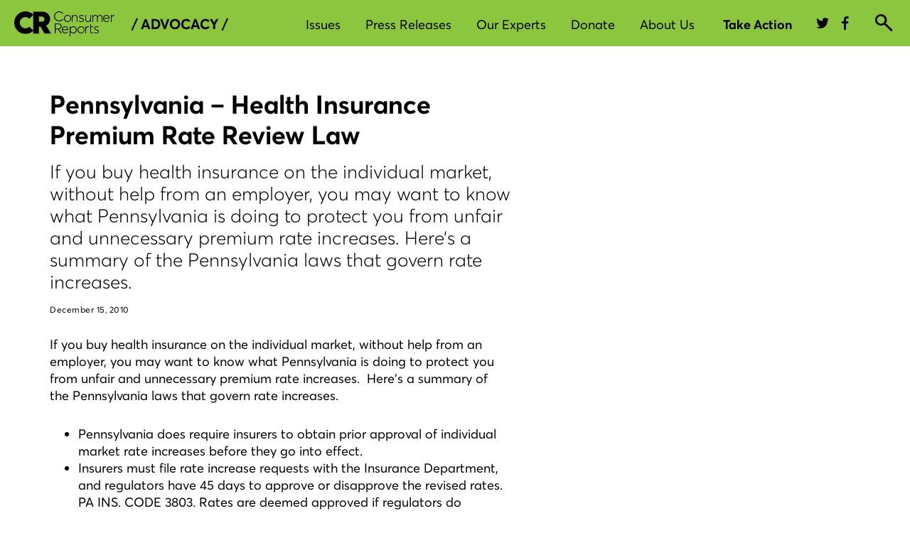

--- FILE ---
content_type: text/html; charset=UTF-8
request_url: https://advocacy.consumerreports.org/research/pennsylvania-rate-review-law-2/
body_size: 131626
content:
<!DOCTYPE html>
<html lang="en">
<head>
    <meta charset="utf-8" />
    <meta name="viewport" content="width=device-width, initial-scale=1.0">
    <title>Pennsylvania &#8211; Health Insurance Premium Rate Review Law</title>
    <link href="https://styleguide.consumerreports.org/latest/styles/bootstrap.min.css" rel="stylesheet">
    <link href="https://cdn.consumerreports.org/crux/styles/2.0/css/main.css" rel="stylesheet">
    <link href="https://advocacy.consumerreports.org/wp-content/themes/advocacy_wordpress_theme/style.css" rel="stylesheet">
    <link href="https://advocacy.consumerreports.org/wp-content/themes/advocacy_wordpress_theme/style-2018-template.css" rel="stylesheet">
    <link href="https://advocacy.consumerreports.org/wp-content/themes/advocacy_wordpress_theme/style-2018-navigation.css" rel="stylesheet">
    <script src="//ajax.googleapis.com/ajax/libs/jquery/1.9.0/jquery.min.js"></script>

    <!-- Twitter -->
    <meta name="twitter:card" content="summary_large_image">
    <meta name="twitter:site" content="@consumerreports">
    <meta name="twitter:title" content="Pennsylvania &#8211; Health Insurance Premium Rate Review Law">
    <meta name="twitter:image" content="https://article.images.consumerreports.org/f_auto/prod/content/dam/special-graphics/CR-generic-lowres">
    <meta name="twitter:description" content="If you buy health insurance on the individual market, without help from an employer, you may want to know what Pennsylvania is doing to protect you from unfair and unnecessary premium rate increases.  Here’s a summary of the Pennsylvania laws that govern rate increases. 

">

    <meta name='robots' content='index, follow, max-image-preview:large, max-snippet:-1, max-video-preview:-1' />

	<!-- This site is optimized with the Yoast SEO plugin v19.13 - https://yoast.com/wordpress/plugins/seo/ -->
	<link rel="canonical" href="https://advocacy.consumerreports.org/research/pennsylvania-rate-review-law-2/" />
	<meta property="og:locale" content="en_US" />
	<meta property="og:type" content="article" />
	<meta property="og:title" content="Pennsylvania - Health Insurance Premium Rate Review Law - CR Advocacy" />
	<meta property="og:description" content="If you buy health insurance on the individual market, without help from an employer, you may want to know what Pennsylvania is doing to protect&hellip;" />
	<meta property="og:url" content="https://advocacy.consumerreports.org/research/pennsylvania-rate-review-law-2/" />
	<meta property="og:site_name" content="CR Advocacy" />
	<meta name="twitter:card" content="summary_large_image" />
	<meta name="twitter:label1" content="Est. reading time" />
	<meta name="twitter:data1" content="1 minute" />
	<script type="application/ld+json" class="yoast-schema-graph">{"@context":"https://schema.org","@graph":[{"@type":"WebPage","@id":"https://advocacy.consumerreports.org/research/pennsylvania-rate-review-law-2/","url":"https://advocacy.consumerreports.org/research/pennsylvania-rate-review-law-2/","name":"Pennsylvania - Health Insurance Premium Rate Review Law - CR Advocacy","isPartOf":{"@id":"https://advocacy.consumerreports.org/#website"},"datePublished":"2010-12-15T21:48:50+00:00","dateModified":"2010-12-15T21:48:50+00:00","breadcrumb":{"@id":"https://advocacy.consumerreports.org/research/pennsylvania-rate-review-law-2/#breadcrumb"},"inLanguage":"en-US","potentialAction":[{"@type":"ReadAction","target":["https://advocacy.consumerreports.org/research/pennsylvania-rate-review-law-2/"]}]},{"@type":"BreadcrumbList","@id":"https://advocacy.consumerreports.org/research/pennsylvania-rate-review-law-2/#breadcrumb","itemListElement":[{"@type":"ListItem","position":1,"name":"Home","item":"https://advocacy.consumerreports.org/"},{"@type":"ListItem","position":2,"name":"Pennsylvania &#8211; Health Insurance Premium Rate Review Law"}]},{"@type":"WebSite","@id":"https://advocacy.consumerreports.org/#website","url":"https://advocacy.consumerreports.org/","name":"CR Advocacy","description":"CR Advocacy","potentialAction":[{"@type":"SearchAction","target":{"@type":"EntryPoint","urlTemplate":"https://advocacy.consumerreports.org/?s={search_term_string}"},"query-input":"required name=search_term_string"}],"inLanguage":"en-US"}]}</script>
	<!-- / Yoast SEO plugin. -->


<link rel='dns-prefetch' href='//advocacy.consumerreports.org' />
<link rel='dns-prefetch' href='//s.w.org' />
<link rel='dns-prefetch' href='//v0.wordpress.com' />
<link rel="alternate" type="application/rss+xml" title="CR Advocacy &raquo; Feed" href="https://advocacy.consumerreports.org/feed/" />
<link rel="alternate" type="application/rss+xml" title="CR Advocacy &raquo; Comments Feed" href="https://advocacy.consumerreports.org/comments/feed/" />
<link rel='stylesheet' id='wp-block-library-css'  href='https://advocacy.consumerreports.org/wp-includes/css/dist/block-library/style.min.css?ver=9db3073ce246aaffd423b20bb76fac7a' type='text/css' media='all' />
<style id='wp-block-library-inline-css' type='text/css'>
.has-text-align-justify{text-align:justify;}
</style>
<link rel='stylesheet' id='mediaelement-css'  href='https://advocacy.consumerreports.org/wp-includes/js/mediaelement/mediaelementplayer-legacy.min.css?ver=4.2.16' type='text/css' media='all' />
<link rel='stylesheet' id='wp-mediaelement-css'  href='https://advocacy.consumerreports.org/wp-includes/js/mediaelement/wp-mediaelement.min.css?ver=9db3073ce246aaffd423b20bb76fac7a' type='text/css' media='all' />
<style id='global-styles-inline-css' type='text/css'>
body{--wp--preset--color--black: #000000;--wp--preset--color--cyan-bluish-gray: #abb8c3;--wp--preset--color--white: #ffffff;--wp--preset--color--pale-pink: #f78da7;--wp--preset--color--vivid-red: #cf2e2e;--wp--preset--color--luminous-vivid-orange: #ff6900;--wp--preset--color--luminous-vivid-amber: #fcb900;--wp--preset--color--light-green-cyan: #7bdcb5;--wp--preset--color--vivid-green-cyan: #00d084;--wp--preset--color--pale-cyan-blue: #8ed1fc;--wp--preset--color--vivid-cyan-blue: #0693e3;--wp--preset--color--vivid-purple: #9b51e0;--wp--preset--gradient--vivid-cyan-blue-to-vivid-purple: linear-gradient(135deg,rgba(6,147,227,1) 0%,rgb(155,81,224) 100%);--wp--preset--gradient--light-green-cyan-to-vivid-green-cyan: linear-gradient(135deg,rgb(122,220,180) 0%,rgb(0,208,130) 100%);--wp--preset--gradient--luminous-vivid-amber-to-luminous-vivid-orange: linear-gradient(135deg,rgba(252,185,0,1) 0%,rgba(255,105,0,1) 100%);--wp--preset--gradient--luminous-vivid-orange-to-vivid-red: linear-gradient(135deg,rgba(255,105,0,1) 0%,rgb(207,46,46) 100%);--wp--preset--gradient--very-light-gray-to-cyan-bluish-gray: linear-gradient(135deg,rgb(238,238,238) 0%,rgb(169,184,195) 100%);--wp--preset--gradient--cool-to-warm-spectrum: linear-gradient(135deg,rgb(74,234,220) 0%,rgb(151,120,209) 20%,rgb(207,42,186) 40%,rgb(238,44,130) 60%,rgb(251,105,98) 80%,rgb(254,248,76) 100%);--wp--preset--gradient--blush-light-purple: linear-gradient(135deg,rgb(255,206,236) 0%,rgb(152,150,240) 100%);--wp--preset--gradient--blush-bordeaux: linear-gradient(135deg,rgb(254,205,165) 0%,rgb(254,45,45) 50%,rgb(107,0,62) 100%);--wp--preset--gradient--luminous-dusk: linear-gradient(135deg,rgb(255,203,112) 0%,rgb(199,81,192) 50%,rgb(65,88,208) 100%);--wp--preset--gradient--pale-ocean: linear-gradient(135deg,rgb(255,245,203) 0%,rgb(182,227,212) 50%,rgb(51,167,181) 100%);--wp--preset--gradient--electric-grass: linear-gradient(135deg,rgb(202,248,128) 0%,rgb(113,206,126) 100%);--wp--preset--gradient--midnight: linear-gradient(135deg,rgb(2,3,129) 0%,rgb(40,116,252) 100%);--wp--preset--duotone--dark-grayscale: url('#wp-duotone-dark-grayscale');--wp--preset--duotone--grayscale: url('#wp-duotone-grayscale');--wp--preset--duotone--purple-yellow: url('#wp-duotone-purple-yellow');--wp--preset--duotone--blue-red: url('#wp-duotone-blue-red');--wp--preset--duotone--midnight: url('#wp-duotone-midnight');--wp--preset--duotone--magenta-yellow: url('#wp-duotone-magenta-yellow');--wp--preset--duotone--purple-green: url('#wp-duotone-purple-green');--wp--preset--duotone--blue-orange: url('#wp-duotone-blue-orange');--wp--preset--font-size--small: 13px;--wp--preset--font-size--medium: 20px;--wp--preset--font-size--large: 36px;--wp--preset--font-size--x-large: 42px;}.has-black-color{color: var(--wp--preset--color--black) !important;}.has-cyan-bluish-gray-color{color: var(--wp--preset--color--cyan-bluish-gray) !important;}.has-white-color{color: var(--wp--preset--color--white) !important;}.has-pale-pink-color{color: var(--wp--preset--color--pale-pink) !important;}.has-vivid-red-color{color: var(--wp--preset--color--vivid-red) !important;}.has-luminous-vivid-orange-color{color: var(--wp--preset--color--luminous-vivid-orange) !important;}.has-luminous-vivid-amber-color{color: var(--wp--preset--color--luminous-vivid-amber) !important;}.has-light-green-cyan-color{color: var(--wp--preset--color--light-green-cyan) !important;}.has-vivid-green-cyan-color{color: var(--wp--preset--color--vivid-green-cyan) !important;}.has-pale-cyan-blue-color{color: var(--wp--preset--color--pale-cyan-blue) !important;}.has-vivid-cyan-blue-color{color: var(--wp--preset--color--vivid-cyan-blue) !important;}.has-vivid-purple-color{color: var(--wp--preset--color--vivid-purple) !important;}.has-black-background-color{background-color: var(--wp--preset--color--black) !important;}.has-cyan-bluish-gray-background-color{background-color: var(--wp--preset--color--cyan-bluish-gray) !important;}.has-white-background-color{background-color: var(--wp--preset--color--white) !important;}.has-pale-pink-background-color{background-color: var(--wp--preset--color--pale-pink) !important;}.has-vivid-red-background-color{background-color: var(--wp--preset--color--vivid-red) !important;}.has-luminous-vivid-orange-background-color{background-color: var(--wp--preset--color--luminous-vivid-orange) !important;}.has-luminous-vivid-amber-background-color{background-color: var(--wp--preset--color--luminous-vivid-amber) !important;}.has-light-green-cyan-background-color{background-color: var(--wp--preset--color--light-green-cyan) !important;}.has-vivid-green-cyan-background-color{background-color: var(--wp--preset--color--vivid-green-cyan) !important;}.has-pale-cyan-blue-background-color{background-color: var(--wp--preset--color--pale-cyan-blue) !important;}.has-vivid-cyan-blue-background-color{background-color: var(--wp--preset--color--vivid-cyan-blue) !important;}.has-vivid-purple-background-color{background-color: var(--wp--preset--color--vivid-purple) !important;}.has-black-border-color{border-color: var(--wp--preset--color--black) !important;}.has-cyan-bluish-gray-border-color{border-color: var(--wp--preset--color--cyan-bluish-gray) !important;}.has-white-border-color{border-color: var(--wp--preset--color--white) !important;}.has-pale-pink-border-color{border-color: var(--wp--preset--color--pale-pink) !important;}.has-vivid-red-border-color{border-color: var(--wp--preset--color--vivid-red) !important;}.has-luminous-vivid-orange-border-color{border-color: var(--wp--preset--color--luminous-vivid-orange) !important;}.has-luminous-vivid-amber-border-color{border-color: var(--wp--preset--color--luminous-vivid-amber) !important;}.has-light-green-cyan-border-color{border-color: var(--wp--preset--color--light-green-cyan) !important;}.has-vivid-green-cyan-border-color{border-color: var(--wp--preset--color--vivid-green-cyan) !important;}.has-pale-cyan-blue-border-color{border-color: var(--wp--preset--color--pale-cyan-blue) !important;}.has-vivid-cyan-blue-border-color{border-color: var(--wp--preset--color--vivid-cyan-blue) !important;}.has-vivid-purple-border-color{border-color: var(--wp--preset--color--vivid-purple) !important;}.has-vivid-cyan-blue-to-vivid-purple-gradient-background{background: var(--wp--preset--gradient--vivid-cyan-blue-to-vivid-purple) !important;}.has-light-green-cyan-to-vivid-green-cyan-gradient-background{background: var(--wp--preset--gradient--light-green-cyan-to-vivid-green-cyan) !important;}.has-luminous-vivid-amber-to-luminous-vivid-orange-gradient-background{background: var(--wp--preset--gradient--luminous-vivid-amber-to-luminous-vivid-orange) !important;}.has-luminous-vivid-orange-to-vivid-red-gradient-background{background: var(--wp--preset--gradient--luminous-vivid-orange-to-vivid-red) !important;}.has-very-light-gray-to-cyan-bluish-gray-gradient-background{background: var(--wp--preset--gradient--very-light-gray-to-cyan-bluish-gray) !important;}.has-cool-to-warm-spectrum-gradient-background{background: var(--wp--preset--gradient--cool-to-warm-spectrum) !important;}.has-blush-light-purple-gradient-background{background: var(--wp--preset--gradient--blush-light-purple) !important;}.has-blush-bordeaux-gradient-background{background: var(--wp--preset--gradient--blush-bordeaux) !important;}.has-luminous-dusk-gradient-background{background: var(--wp--preset--gradient--luminous-dusk) !important;}.has-pale-ocean-gradient-background{background: var(--wp--preset--gradient--pale-ocean) !important;}.has-electric-grass-gradient-background{background: var(--wp--preset--gradient--electric-grass) !important;}.has-midnight-gradient-background{background: var(--wp--preset--gradient--midnight) !important;}.has-small-font-size{font-size: var(--wp--preset--font-size--small) !important;}.has-medium-font-size{font-size: var(--wp--preset--font-size--medium) !important;}.has-large-font-size{font-size: var(--wp--preset--font-size--large) !important;}.has-x-large-font-size{font-size: var(--wp--preset--font-size--x-large) !important;}
</style>
<link rel='stylesheet' id='wp-pagenavi-css'  href='https://advocacy.consumerreports.org/wp-content/plugins/wp-pagenavi/pagenavi-css.css?ver=2.70' type='text/css' media='all' />
<!-- `sharedaddy` is included in the concatenated jetpack.css -->
<link rel='stylesheet' id='social-logos-css'  href='https://advocacy.consumerreports.org/wp-content/plugins/jetpack/_inc/social-logos/social-logos.min.css?ver=10.9' type='text/css' media='all' />
<link rel='stylesheet' id='jetpack_css-css'  href='https://advocacy.consumerreports.org/wp-content/plugins/jetpack/css/jetpack.css?ver=10.9' type='text/css' media='all' />
<script type='text/javascript' src='https://advocacy.consumerreports.org/wp-includes/js/jquery/jquery.min.js?ver=3.6.0' id='jquery-core-js'></script>
<script type='text/javascript' src='https://advocacy.consumerreports.org/wp-includes/js/jquery/jquery-migrate.min.js?ver=3.3.2' id='jquery-migrate-js'></script>
<script type='text/javascript' src='https://advocacy.consumerreports.org/wp-content/plugins/wonderplugin-audio/engine/wonderpluginaudioskins.js?ver=2.1' id='wonderplugin-audio-skins-script-js'></script>
<script type='text/javascript' src='https://advocacy.consumerreports.org/wp-content/plugins/wonderplugin-audio/engine/wonderpluginaudio.js?ver=2.1' id='wonderplugin-audio-script-js'></script>
<link rel="https://api.w.org/" href="https://advocacy.consumerreports.org/wp-json/" /><link rel="EditURI" type="application/rsd+xml" title="RSD" href="https://advocacy.consumerreports.org/xmlrpc.php?rsd" />
<link rel="wlwmanifest" type="application/wlwmanifest+xml" href="https://advocacy.consumerreports.org/wp-includes/wlwmanifest.xml" /> 

<link rel="alternate" type="application/json+oembed" href="https://advocacy.consumerreports.org/wp-json/oembed/1.0/embed?url=https%3A%2F%2Fadvocacy.consumerreports.org%2Fresearch%2Fpennsylvania-rate-review-law-2%2F" />
<link rel="alternate" type="text/xml+oembed" href="https://advocacy.consumerreports.org/wp-json/oembed/1.0/embed?url=https%3A%2F%2Fadvocacy.consumerreports.org%2Fresearch%2Fpennsylvania-rate-review-law-2%2F&#038;format=xml" />
<script type="text/javascript">
(function(url){
	if(/(?:Chrome\/26\.0\.1410\.63 Safari\/537\.31|WordfenceTestMonBot)/.test(navigator.userAgent)){ return; }
	var addEvent = function(evt, handler) {
		if (window.addEventListener) {
			document.addEventListener(evt, handler, false);
		} else if (window.attachEvent) {
			document.attachEvent('on' + evt, handler);
		}
	};
	var removeEvent = function(evt, handler) {
		if (window.removeEventListener) {
			document.removeEventListener(evt, handler, false);
		} else if (window.detachEvent) {
			document.detachEvent('on' + evt, handler);
		}
	};
	var evts = 'contextmenu dblclick drag dragend dragenter dragleave dragover dragstart drop keydown keypress keyup mousedown mousemove mouseout mouseover mouseup mousewheel scroll'.split(' ');
	var logHuman = function() {
		if (window.wfLogHumanRan) { return; }
		window.wfLogHumanRan = true;
		var wfscr = document.createElement('script');
		wfscr.type = 'text/javascript';
		wfscr.async = true;
		wfscr.src = url + '&r=' + Math.random();
		(document.getElementsByTagName('head')[0]||document.getElementsByTagName('body')[0]).appendChild(wfscr);
		for (var i = 0; i < evts.length; i++) {
			removeEvent(evts[i], logHuman);
		}
	};
	for (var i = 0; i < evts.length; i++) {
		addEvent(evts[i], logHuman);
	}
})('//advocacy.consumerreports.org/?wordfence_lh=1&hid=F816823EC48AEED4C7106F971DDE7E39');
</script><style type='text/css'>img#wpstats{display:none}</style>
	<link rel="icon" href="https://advocacy.consumerreports.org/wp-content/uploads/2022/05/favicon.png" sizes="32x32" />
<link rel="icon" href="https://advocacy.consumerreports.org/wp-content/uploads/2022/05/favicon.png" sizes="192x192" />
<link rel="apple-touch-icon" href="https://advocacy.consumerreports.org/wp-content/uploads/2022/05/favicon.png" />
<meta name="msapplication-TileImage" content="https://advocacy.consumerreports.org/wp-content/uploads/2022/05/favicon.png" />
    
    <!-- Facebook -->
    <meta property="og:image" content="https://article.images.consumerreports.org/f_auto/prod/content/dam/special-graphics/CR-generic-lowres"/>
    <meta property="og:title" content="Pennsylvania &#8211; Health Insurance Premium Rate Review Law"/>
    <meta property="og:url" content="https://advocacy.consumerreports.org/research/pennsylvania-rate-review-law-2"/>

    <!-- /global/assets RC-2026.1 -->

    <link rel="preconnect" href="https://cdn.cr.org">
<link rel="preload" href="//cdn.cr.org/crux/fonts/v1/CR-AvertaVF-S.woff2" as="font" type="font/woff2" crossorigin>
<link rel="preload" href="//cdn.cr.org/crux/fonts/v1/small/PublicoText-Roman-Web.woff2" as="font" type="font/woff2" crossorigin>



    <!-- default css -->
            <style>
            @charset "UTF-8";@font-face{font-family:Averta W01 Regular;src:url(//cdn.cr.org/crux/fonts/v1/CR-AvertaVF-S.woff2) format("woff2"),url(//cdn.cr.org/crux/fonts/v1/CR-AvertaVF-S.woff) format("woff");font-weight:400;font-style:normal;font-display:swap;unicode-range:u+0020-005f,u+0061-007d,u+00a1-00a3,u+00a6,u+00a8-00a9,u+00ab,u+00ae,u+00b4,u+00b7,u+00bb,u+00bf,u+00c1,u+00c9,u+00cd,u+00d1,u+00d3,u+00d7,u+00da,u+00dc,u+00df,u+00e1,u+00e9,u+00ed,u+00f1,u+00f3,u+00f7,u+00fa,u+00fc,u+02dc,u+0301,u+0303,u+0308,u+2013-2014,u+2018-201a,u+201c-201e,u+2022,u+2039,u+203a,u+20ac,u+2122,u+2212}@font-face{font-family:Averta W01 Semibold;src:url(//cdn.cr.org/crux/fonts/v1/CR-AvertaVF-S.woff2) format("woff2"),url(//cdn.cr.org/crux/fonts/v1/CR-AvertaVF-S.woff) format("woff");font-weight:600;font-style:normal;font-display:swap;unicode-range:u+0020-005f,u+0061-007d,u+00a1-00a3,u+00a6,u+00a8-00a9,u+00ab,u+00ae,u+00b4,u+00b7,u+00bb,u+00bf,u+00c1,u+00c9,u+00cd,u+00d1,u+00d3,u+00d7,u+00da,u+00dc,u+00df,u+00e1,u+00e9,u+00ed,u+00f1,u+00f3,u+00f7,u+00fa,u+00fc,u+02dc,u+0301,u+0303,u+0308,u+2013-2014,u+2018-201a,u+201c-201e,u+2022,u+2039,u+203a,u+20ac,u+2122,u+2212,u+a0,u+b5,u+2026}@font-face{font-family:Averta W01 Bold;src:url(//cdn.cr.org/crux/fonts/v1/CR-AvertaVF-S.woff2) format("woff2"),url(//cdn.cr.org/crux/fonts/v1/CR-AvertaVF-S.woff) format("woff");font-weight:700;font-style:normal;font-display:swap;unicode-range:u+0020-005f,u+0061-007d,u+00a1-00a3,u+00a6,u+00a8-00a9,u+00ab,u+00ae,u+00b4,u+00b7,u+00bb,u+00bf,u+00c1,u+00c9,u+00cd,u+00d1,u+00d3,u+00d7,u+00da,u+00dc,u+00df,u+00e1,u+00e9,u+00ed,u+00f1,u+00f3,u+00f7,u+00fa,u+00fc,u+02dc,u+0301,u+0303,u+0308,u+2013-2014,u+2018-201a,u+201c-201e,u+2022,u+2039,u+203a,u+20ac,u+2122,u+2212,u+2026}@font-face{font-family:Averta W01 RegularItalic;src:url(//cdn.cr.org/crux/fonts/v1/CR-AvertaVF-S.woff2) format("woff2"),url(//cdn.cr.org/crux/fonts/v1/CR-AvertaVF-S.woff) format("woff");font-weight:400;font-style:normal;font-display:swap;unicode-range:u+0020-005f,u+0061-007d,u+00a1-00a3,u+00a6,u+00a8-00a9,u+00ab,u+00ae,u+00b4,u+00b7,u+00bb,u+00bf,u+00c1,u+00c9,u+00cd,u+00d1,u+00d3,u+00d7,u+00da,u+00dc,u+00df,u+00e1,u+00e9,u+00ed,u+00f1,u+00f3,u+00f7,u+00fa,u+00fc,u+02dc,u+0301,u+0303,u+0308,u+2013-2014,u+2018-201a,u+201c-201e,u+2022,u+2039,u+203a,u+20ac,u+2122,u+2212}@font-face{font-family:PublicoText;src:url(//cdn.cr.org/crux/fonts/v1/small/PublicoText-Roman-Web.woff2) format("woff2"),url(//cdn.cr.org/crux/fonts/v1/small/PublicoText-Roman-Web.woff) format("woff");font-weight:400;font-style:normal;font-display:swap}@font-face{font-family:crux-icons;src:url(//cdn.cr.org/crux/styles/2.0/static/icons/crux-icons.eot);src:url(//cdn.cr.org/crux/styles/2.0/static/icons/crux-icons.eot?#iefix) format("embedded-opentype"),url(//cdn.cr.org/crux/styles/2.0/static/icons/crux-icons.woff) format("woff"),url(//cdn.cr.org/crux/styles/2.0/static/icons/crux-icons.ttf) format("truetype"),url(//cdn.cr.org/crux/styles/2.0/static/icons/crux-icons.svg#crux-icons) format("svg");font-weight:400;font-style:normal;font-display:swap}[data-icon]:before{font-family:crux-icons!important;content:attr(data-icon);font-style:normal!important;font-weight:400!important;font-variant:normal!important;font-size:inherit;text-transform:none!important;speak:none;line-height:1;-webkit-font-smoothing:antialiased;-moz-osx-font-smoothing:grayscale}[class^=crux-icons-]:before,[class*="  crux-icons-"]:before{font-family:inherit;font-size:inherit;font-variant:normal!important;text-transform:none!important;speak:none;line-height:1;-webkit-font-smoothing:antialiased;-moz-osx-font-smoothing:grayscale}.crux-icons{font-family:crux-icons;position:relative;top:1px;display:inline-block;font-style:normal;font-weight:400;line-height:1}.crux-icons:before{font-style:normal;font-weight:400;line-height:1;box-sizing:border-box;-webkit-font-smoothing:antialiased;position:relative;top:0}.crux-btn .crux-icons:before{font-size:20px;top:-1px}.crux-btn span{vertical-align:middle}.crux-icons-account:before{content:"a"}.crux-icons-audio:before{content:"°"}.crux-icons-audio-off:before{content:"·"}.crux-icons-best-buy:before{content:"b"}.crux-icons-brands:before{content:"ç"}.crux-icons-browse:before{content:"d"}.crux-icons-bullet:before{content:"e"}.crux-icons-call:before{content:"f"}.crux-icons-camera:before{content:"g"}.crux-icons-caret-down-big:before{content:"h"}.crux-icons-caret-down-small:before{content:"i"}.crux-icons-caret-slider-left:before{content:"j"}.crux-icons-caret-slider-right:before{content:"k"}.crux-icons-caret-up-big:before{content:"7"}.crux-icons-caret-up-small:before{content:"µ"}.crux-icons-chat:before{content:"l"}.crux-icons-check:before{content:"m"}.crux-icons-close:before{content:"n"}.crux-icons-confirmation:before{content:"o"}.crux-icons-cr:before{content:"†"}.crux-icons-doc:before{content:"q"}.crux-icons-dontbuy:before{content:"r"}.crux-icons-download:before{content:"s"}.crux-icons-excellent:before{content:"5"}.crux-icons-facebook:before{content:"u"}.crux-icons-fair:before{content:"2"}.crux-icons-fall:before{content:"w"}.crux-icons-filter:before{content:"x"}.crux-icons-filter-compare:before{content:"y"}.crux-icons-filter-grid:before{content:"z"}.crux-icons-filter-list:before{content:"t"}.crux-icons-flag:before{content:"B"}.crux-icons-flag-fill:before{content:"v"}.crux-icons-gallery:before{content:"C"}.crux-icons-good:before{content:"3"}.crux-icons-heart:before{content:"E"}.crux-icons-heart-fill:before{content:"A"}.crux-icons-help-information:before{content:"F"}.crux-icons-key:before{content:"G"}.crux-icons-less:before{content:"H"}.crux-icons-location:before{content:"I"}.crux-icons-lock:before{content:"J"}.crux-icons-lock-open:before{content:"K"}.crux-icons-lock-solid:before{content:"L"}.crux-icons-lock-solid-open:before{content:"M"}.crux-icons-mail:before{content:"N"}.crux-icons-member-expert:before{content:"O"}.crux-icons-menu:before{content:"D"}.crux-icons-money:before{content:"P"}.crux-icons-mpg-gas:before{content:"Q"}.crux-icons-pause:before{content:"R"}.crux-icons-pinterest:before{content:"S"}.crux-icons-play:before{content:"T"}.crux-icons-plus:before{content:"U"}.crux-icons-poor:before{content:"1"}.crux-icons-print:before{content:"V"}.crux-icons-question:before{content:"W"}.crux-icons-rain:before{content:"X"}.crux-icons-recall-warning:before{content:"¥"}.crux-icons-recently-viewed:before{content:"Z"}.crux-icons-recommended:before{content:"0"}.crux-icons-search:before{content:"Y"}.crux-icons-selection:before{content:"™"}.crux-icons-share:before{content:"£"}.crux-icons-share2:before{content:"¢"}.crux-icons-shopping-cart:before{content:"∞"}.crux-icons-sms:before{content:"§"}.crux-icons-star:before{content:"¶"}.crux-icons-sun:before{content:"•"}.crux-icons-swipe:before{content:"p"}.crux-icons-thumbs-down:before{content:"ª"}.crux-icons-thumbs-up:before{content:"!"}.crux-icons-twitter:before{content:"6"}.crux-icons-upload:before{content:"#"}.crux-icons-verygood:before{content:"4"}.crux-icons-winter:before{content:"%"}.crux-icons-youtube:before{content:"&"}.crux-icons-add:before{content:"c"}body{margin:0;line-height:1.5}*,*:before,*:after{box-sizing:border-box}ul{margin-top:0}svg{vertical-align:middle}button{margin:0;font-family:inherit;font-size:inherit;line-height:inherit}h3,.cda-gnav p{margin-top:0}.cda-gnav .clearfix:after{display:block;clear:both;content:""}.cda-gnav .row{margin-right:-15px;margin-left:-15px}.cda-gnav .crux-container{margin-right:auto;margin-left:auto;padding-left:15px;padding-right:15px;width:100%}@media only screen and (min-width: 768px){.cda-gnav .crux-container{width:738px}}@media only screen and (min-width: 1200px){.cda-gnav .crux-container{width:1170px}}.cda-gnav .d-block{display:block!important}.cda-gnav .d-none{display:none!important}@media (min-width: 768px){.cda-gnav .d-md-none{display:none!important}.cda-gnav .d-md-block{display:block!important}.cda-gnav .d-md-inline{display:inline!important}}@media (min-width: 1200px){.cda-gnav .d-xl-block{display:block!important}.cda-gnav .d-xl-inline{display:inline!important}.cda-gnav .d-xl-none{display:none!important}}.cda-gnav__user--non-member .cda-gnav__basic--shown,.cda-gnav__user--non-member .cda-gnav__member--shown,.cda-gnav__user--non-member .cda-gnav__member--inline-block,.cda-gnav__user--non-member .cda-gnav__non-member--hidden{display:none}.cda-gnav__user--non-member .cda-gnav__non-member--block{display:block}.cda-gnav__user--non-member .cda-gnav__non-member--flex{display:flex}.cda-gnav__user--basic .cda-gnav__non-member--shown,.cda-gnav__user--basic .cda-gnav__non-member--block,.cda-gnav__user--basic .cda-gnav__non-member--flex,.cda-gnav__user--basic .cda-gnav__member--shown,.cda-gnav__user--basic .cda-gnav__member--inline-block,.cda-gnav__user--basic .cda-gnav__basic--hidden{display:none}.cda-gnav__user--member .cda-gnav__non-member--shown,.cda-gnav__user--member .cda-gnav__non-member--block,.cda-gnav__user--member .cda-gnav__non-member--flex,.cda-gnav__user--member .cda-gnav__basic--shown,.cda-gnav__user--member .cda-gnav__member--hidden{display:none}.cda-gnav__user--member .cda-gnav__member--inline-block{display:inline-block}.cda-gnav__user--basic .cda-gnav__main-user-products .cda-btn:not(.cda-btn__primary--black),.cda-gnav__user--member .cda-gnav__main-user-products .cda-btn:not(.cda-btn__primary--black){color:#00ae3d}.cda-gnav__user--basic .cda-gnav__main-user-products .cda-btn:not(.cda-btn__primary--black) svg,.cda-gnav__user--member .cda-gnav__main-user-products .cda-btn:not(.cda-btn__primary--black) svg{fill:#00ae3d}.cda-gnav__user--basic .cda-gnav__main-user-products .cda-btn:not(.cda-btn__primary--black):hover,.cda-gnav__user--member .cda-gnav__main-user-products .cda-btn:not(.cda-btn__primary--black):hover{color:#000}.cda-gnav__user--basic .cda-gnav__main-user-products .cda-btn:not(.cda-btn__primary--black):hover svg,.cda-gnav__user--member .cda-gnav__main-user-products .cda-btn:not(.cda-btn__primary--black):hover svg{fill:#1b1b1b}.cda-gnav__user-tier--bundle .cda-gnav__bundle--hidden{display:none}.cda-btn,a.cda-btn{display:inline-block;text-align:center;text-decoration:none;transition:background-color .3s ease,border-color .3s ease,color .3s ease;outline:none;cursor:pointer}.cda-btn:hover,a.cda-btn:hover{transition:background-color .3s ease,border-color .3s ease,color .3s ease}.cda-btn:hover,.cda-btn:focus,.cda-btn:active,a.cda-btn:hover,a.cda-btn:focus,a.cda-btn:active{text-decoration:none}.cda-btn--full-width,a.cda-btn--full-width{width:100%}.cda-btn__primary,a.cda-btn__primary{background-color:#025b30;border:2px solid #025B30;border-radius:20px;color:#fff;display:inline-block;font-family:Averta W01 Bold,sans-serif;font-size:16px;height:40px;line-height:36px;padding:0 20px;outline:none}.cda-btn__primary:hover,a.cda-btn__primary:hover{background-color:#00ae4d;border-color:#00ae4d;color:#fff}.cda-btn__primary:focus,a.cda-btn__primary:focus{background-color:#fff;border-color:#000;color:#000;outline:none!important}.cda-btn__primary:active:not(.cda-btn__no-active-state),a.cda-btn__primary:active:not(.cda-btn__no-active-state){background-color:#f0f0f0;border-color:#000;color:#000}.cda-btn__primary--black,a.cda-btn__primary--black{background-color:#000;border:2px solid #000000;border-radius:20px;color:#fff;display:inline-block;font-family:Averta W01 Bold,sans-serif;font-size:16px;height:40px;line-height:36px;padding:0 20px;outline:none}.cda-btn__primary--black:hover,a.cda-btn__primary--black:hover{background-color:#00ae4d;border-color:#00ae4d;color:#fff}.cda-btn__primary--black:focus,a.cda-btn__primary--black:focus{background-color:#fff;border-color:#00ae3d;color:#fff;outline-offset:2px;outline-color:#000}.cda-btn__secondary,a.cda-btn__secondary{background-color:#fff;border:1px solid #025B30;border-radius:18px;color:#025b30;display:inline-block;font-family:Averta W01 Bold,sans-serif;font-size:14px;height:35px;line-height:33px;padding:0 15px;outline:none}.cda-btn__secondary:hover,a.cda-btn__secondary:hover{background-color:#00ae4d;border-color:#00ae4d;color:#fff;cursor:pointer}.cda-btn__secondary:active,a.cda-btn__secondary:active{background-color:#f0f0f0;border:2px solid #000000;color:#000;line-height:31px;padding:0 14px}.cda-btn__product-with-icon .crux-icons,a.cda-btn__product-with-icon .crux-icons{font-size:14px;margin-top:9px;vertical-align:top}.cda-btn--nav-small,a.cda-btn--nav-small{height:32px;line-height:32px;padding:0 20px;font-size:12px;outline:none}.cda-btn--nav-small.cda-btn--nav-rounded,a.cda-btn--nav-small.cda-btn--nav-rounded{border-radius:20px}.cda-btn--nav-medium,a.cda-btn--nav-medium{height:40px;line-height:40px;padding:0 57px;font-size:16px;outline:none}.cda-btn--nav-medium.cda-btn--nav-rounded,a.cda-btn--nav-medium.cda-btn--nav-rounded{border-radius:20px}.cda-btn--nav-light-green,a.cda-btn--nav-light-green{color:#050500;background:#00ae3d}.cda-btn--nav-light-green svg,a.cda-btn--nav-light-green svg{fill:#1b1b1b}.cda-btn--nav-light-green:focus,.cda-btn--nav-light-green:hover,a.cda-btn--nav-light-green:focus,a.cda-btn--nav-light-green:hover{color:#1b1b1b;background:#fff;cursor:pointer}.cda-btn--nav-light-green:focus,a.cda-btn--nav-light-green:focus{outline-offset:2px}.cda-btn--nav-dark-green,a.cda-btn--nav-dark-green{color:#000;background:#00803e}.cda-btn--nav-dark-green svg,a.cda-btn--nav-dark-green svg{fill:#1b1b1b}.cda-btn--nav-dark-green:focus,.cda-btn--nav-dark-green:hover,a.cda-btn--nav-dark-green:focus,a.cda-btn--nav-dark-green:hover{color:#1b1b1b;background:#fff;cursor:pointer}.cda-btn--nav-dark-green:focus,a.cda-btn--nav-dark-green:focus{outline-offset:2px}.cda-btn--nav-black:hover .crux-icons,a.cda-btn--nav-black:hover .crux-icons{color:#1b1b1b}.cda-btn--nav-border--white,a.cda-btn--nav-border--white{color:#fff;border:1px solid #FFFFFF;background-color:#000}.cda-btn--nav-border--white:hover,a.cda-btn--nav-border--white:hover{background-color:#000;border-color:#00ae3d;color:#00ae3d}.cda-btn--nav-transparent,a.cda-btn--nav-transparent{padding:0;color:#fff;background:transparent}.cda-btn--nav-transparent svg,a.cda-btn--nav-transparent svg{fill:#fff}.cda-btn--nav-transparent:hover,a.cda-btn--nav-transparent:hover{color:#fff;cursor:pointer}.cda-btn--nav-transparent:active,a.cda-btn--nav-transparent:active{color:#1b1b1b;background:#fff}.cda-btn--nav-transparent:active .crux-icons,a.cda-btn--nav-transparent:active .crux-icons{color:#1b1b1b}.cda-btn--nav-transparent:active svg,a.cda-btn--nav-transparent:active svg{fill:#1b1b1b}.cda-btn--nav-transparent:hover,a.cda-btn--nav-transparent:hover{color:#1b1b1b;background:#00ae3d;cursor:pointer}.cda-btn--nav-transparent:hover .crux-icons,a.cda-btn--nav-transparent:hover .crux-icons{color:#1b1b1b}.cda-btn--nav-transparent:hover svg,a.cda-btn--nav-transparent:hover svg{fill:#1b1b1b}.cda-btn--nav-icon,a.cda-btn--nav-icon{padding:0;text-align:center;position:relative;border-radius:50%}.cda-btn--nav-icon.cda-btn--nav-small,a.cda-btn--nav-icon.cda-btn--nav-small{width:32px;height:32px;font-size:23px}.cda-btn--nav-icon svg,.cda-btn--nav-icon .crux-icons,a.cda-btn--nav-icon svg,a.cda-btn--nav-icon .crux-icons{position:relative}.cda-btn--nav-icon:before,a.cda-btn--nav-icon:before{position:absolute;top:50%;left:50%;transform:translate(-50%,-50%);display:inline-block;width:0;height:0;border-radius:50%;content:"";background:#00ae3d;transition:width linear .1s,height linear .1s}.cda-btn--nav-icon:hover,a.cda-btn--nav-icon:hover{background:transparent;cursor:pointer}.cda-btn--nav-icon:hover:before,a.cda-btn--nav-icon:hover:before{width:100%;height:100%;transition:width linear .1s,height linear .1s}#gnav-global-container .gnav-breadcrumbs{list-style-type:none;margin:0;display:flex;align-items:center;padding-left:0}@media only screen and (min-width: 1200px){#gnav-global-container .gnav-breadcrumbs{height:54px}}#gnav-global-container .gnav-breadcrumbs :has(.gnav-breadcrumbs__item){padding:32px 0 10px}@media only screen and (min-width: 1200px){#gnav-global-container .gnav-breadcrumbs-wrapper :has(.gnav-breadcrumbs__item){height:54px}}#gnav-global-container .gnav-breadcrumbs__item{padding-right:5px;line-height:18px}#gnav-global-container .gnav-breadcrumbs__item:after{content:"/";font-size:12px;color:#666661}#gnav-global-container .gnav-breadcrumbs__item:last-child:after{content:""}#gnav-global-container .gnav-breadcrumbs__link{font-size:12px;padding-right:5px;color:#050500;text-transform:capitalize;text-decoration:none;font-weight:400;line-height:24px}#gnav-global-container .gnav-breadcrumbs__link:hover{color:#050500;text-decoration:underline}#gnav-global-container .gnav-breadcrumbs__page-title{font-size:12px;color:#666661;text-transform:capitalize;font-weight:400;line-height:24px}.arc--hidden-text{position:absolute;opacity:0;pointer-events:none;left:0;right:0;overflow:hidden}.clearfix:after{display:block;clear:both;content:""}.row{margin-right:-15px;margin-left:-15px}.crux-container{margin-right:auto;margin-left:auto;padding-left:15px;padding-right:15px;width:100%}@media only screen and (min-width: 768px){.crux-container{width:738px}}@media only screen and (min-width: 1200px){.crux-container{width:1170px}}.cda-nav__checkbox-menu{height:0;overflow:hidden;width:0}.cda-nav__checkbox--hidden{border:0;clip:rect(0 0 0 0);height:1px;margin:-1px;overflow:hidden;padding:0;position:fixed;top:0;width:1px}.cda-nav__checkbox:checked~.cda-gnav__nav-btn-open{clip:rect(0 0 0 0)}.cda-nav__checkbox:checked~.cda-gnav__nav-btn-close{visibility:visible;clip:unset}.cda-nav__checkbox:checked~.cda-gnav__nav-popup{height:100vh;transform:translate3d(410px,0,0);transition:transform ease-in-out .2s;visibility:visible}@media only screen and (min-width: 768px){.cda-nav__checkbox:checked~.cda-gnav__nav-popup{transform:translate(-160px);height:712px;max-height:calc(86vh - 72px);transition:height ease-in-out .3s}}.cda-nav__checkbox:checked~.cda-gnav__nav-popup .cda-gnav__nav-popup-content{overflow:hidden;animation:changeOverflow 0s .4s forwards}@keyframes changeOverflow{to{overflow:auto}}.cda-nav__checkbox:checked~.cda-gnav__menu-overlay{height:100vh;visibility:visible}@media only screen and (min-width: 768px){.cda-nav__checkbox:checked~.cda-gnav__menu-overlay#menu-popup-overlay-mobile{display:none}}.cda-nav__checkbox:checked~.cda-gnav__menu--full-column{height:100vh}@media only screen and (max-width: 767px){.cda-nav__checkbox:checked~.cda-nav__checkbox-menu--sm{height:100vh;visibility:visible}}.cda-gnav{font-family:Averta W01 Regular,sans-serif;color:#000;position:relative;z-index:1075}.cda-gnav__skip-link{display:inline-block;width:0;height:0;margin-left:18px;color:#000;font-size:14px;line-height:20px;text-decoration:none;white-space:nowrap;overflow:hidden;clip:rect(0 0 0 0)}.cda-gnav__skip-link:hover,.cda-gnav__skip-link:focus{color:#000}.cda-gnav__skip-link:focus{width:auto;height:auto;padding:3px 12px;clip:auto;outline-offset:-2px}.cda-gnav__skip-link-wrapper{font-size:0;line-height:0}.cda-gnav__overlay{display:none}.cda-gnav__main{height:auto;padding-bottom:17px;background:#050500}@media only screen and (min-width: 768px){.cda-gnav__main{height:72px;padding-bottom:0}}@media only screen and (min-width: 768px){.cda-gnav__main>.crux-container{width:100%}}@media only screen and (min-width: 1200px){.cda-gnav__main>.crux-container{width:1170px}}.cda-gnav__main-inner{display:flex;flex-wrap:wrap;justify-content:space-between}@media only screen and (min-width: 1200px){.cda-gnav__main-inner{height:72px}}.cda-gnav__main-logo{flex:0 0 auto;height:54px;width:54px;line-height:54px;margin-bottom:15px}@media only screen and (min-width: 1200px){.cda-gnav__main-logo{width:154px;height:72px;position:relative;z-index:10;line-height:72px;margin-bottom:unset}}.cda-gnav__main-logo a{display:inline-block}.cda-gnav__main-logo img,.cda-gnav__main-logo svg{display:inline-block;height:54px;max-width:100%}@media only screen and (min-width: 768px){.cda-gnav__main-logo img,.cda-gnav__main-logo svg{height:72px}}.cda-gnav__main-central-block{position:relative;display:flex;width:100%;height:48px;order:3;border:1px solid #989991;border-radius:24px;background:#fff}@media only screen and (min-width: 768px){.cda-gnav__main-central-block{order:initial;align-self:center;flex:1 0 auto;width:auto;max-width:562px;min-width:371px;margin:0 24px 0 33px}}@media only screen and (min-width: 1200px){.cda-gnav__main-central-block{flex:0 0 auto;width:530px;max-width:unset}}.cda-gnav__main-search{height:46px;box-sizing:content-box;flex:1 0 auto}.cda-gnav__main-search-form{position:relative}@media only screen and (min-width: 768px){.cda-gnav__main-search-form{height:100%}}.cda-gnav__main-search-input{box-sizing:border-box;width:calc(100% - 104px);height:46px;margin:0 0 0 40px;position:relative;border:none;font-size:16px;line-height:24px;background:transparent;outline:none;padding-left:5px}.cda-gnav__main-search-input:focus,.cda-gnav__main-search-input:focus-visible{outline:none}.cda-gnav__main-search-input.keyboard-focus{outline:2px solid #00AE3D}.cda-gnav__main-search-cancel,.cda-gnav__main-search-hints,.cda-gnav__main-search-hints-overlay{display:none}.cda-gnav__main-search-btn{position:absolute;top:24px;transform:translateY(-50%);padding:0;line-height:0;border:none;background:transparent;outline:none;color:#000;cursor:pointer}.cda-gnav__main-search-btn:focus{outline:2px solid #00AE3D}@media only screen and (min-width: 768px){.cda-gnav__main-search-btn{top:calc(50% - 1px)}}.cda-gnav__main-search-submit{left:13px;font-size:16px}@media only screen and (min-width: 768px){.cda-gnav__main-search-submit{left:17px}}@media only screen and (min-width: 1200px){.cda-gnav__main-search-submit{font-size:20px}}.cda-gnav__main-search-submit svg{width:24px;height:24px}.cda-gnav__main-search-askcr-ai{right:17px}.cda-gnav__main-user{flex:0 0 auto;height:72px}@media only screen and (max-width: 767px){.cda-gnav__main-user{height:60px}}.cda-gnav__main-user-inner{height:100%;display:flex;align-items:center}.cda-gnav__main-user-item{margin-left:16px}.cda-gnav__main-user-item:first-child{margin-left:0}.cda-gnav__main-user-greeting{display:none}.cda-gnav__main-user-auth{position:relative}.cda-gnav__main-user-auth-btn{padding:2px 4px;color:#fff;font-family:Averta W01 Regular,sans-serif;font-size:16px;font-style:normal;font-weight:400;line-height:24px;border-radius:4px;display:block}.cda-gnav__main-user-auth-btn:focus{color:#fff}.cda-gnav__main-user-auth-btn:hover{text-decoration:underline}.cda-gnav__main-user-auth-icon{display:inline-block;height:28px;color:#00ae3d;font-size:0;line-height:28px;vertical-align:top;width:28px}.cda-gnav__main-user-auth-icon svg{fill:#fff;width:100%;height:100%}.cda-gnav__main-user-auth--logged-in{display:block;position:relative}.cda-gnav__main-user-auth-label{position:absolute;top:-4px;right:-6px;width:16px;height:16px;border-radius:50%;color:#050500;font-family:Averta W01 Regular,sans-serif;font-size:12px;line-height:16px;background:#ffd500;text-align:center}.cda-gnav__main-user-auth-label:empty{display:none}.cda-gnav__nav{flex-shrink:0;position:relative;width:71px;height:46px;border-right:1px solid #989991}.cda-gnav__nav-btn{position:absolute;top:16px;left:26px;display:inline-block;width:22px;height:16px;line-height:0;overflow:hidden;padding:2px;border-radius:2px}.cda-gnav__nav-btn-close{visibility:hidden;clip:rect(0 0 0 0);overflow:hidden}.cda-gnav__nav-hamburger-icon{width:18px;height:12px}.cda-gnav__nav-close-icon{width:12px;height:12px;margin-left:4px}.cda-gnav__nav-popup{position:fixed;z-index:3000;top:0;left:-410px;width:410px;max-width:100vw;height:0;visibility:hidden;background:#fff;overflow:hidden}@media only screen and (min-width: 768px){.cda-gnav__nav-popup{position:absolute;top:calc(100% + 15px);left:50%;width:320px;height:0;max-height:calc(100vh - 85px);border-radius:20px;background:#fff;box-shadow:0 4px 16px #05050005,0 2px 8px #05050029;transform:translate(-160px)}}.cda-gnav__notification-popup{position:absolute;z-index:3000;top:calc(100% + 8px);right:-26px;width:207px;border:2px solid #000000;border-radius:3px;background:#ec1c24;box-shadow:0 4px 4px #00000040;font-family:Averta W01 Bold,sans-serif;font-size:12px;line-height:16px;text-align:left}.cda-gnav__notification-popup.cda-gnav__popup--with-close-btn{z-index:2000}.cda-gnav__notification-popup:before{position:absolute;top:-12px;right:25px;display:inline-block;content:"";width:29px;height:0;border-style:solid;border-color:transparent transparent #000000 transparent;border-width:0 14px 11px}.cda-gnav__notification-popup:after{position:absolute;top:-9px;right:26px;display:inline-block;content:"";width:28px;height:0;border-style:solid;border-color:transparent transparent #EC1C24 transparent;border-width:0 13px 10px}.cda-gnav__notification-popup .cda-gnav__notification-popup-alert-icon{position:absolute;top:5px;right:28px;color:#fff;font-size:24px}.cda-gnav__notification-popup-inner{padding:14px 10px;background:#fff}.cda-gnav__notification-popup-title{padding:0 3px;line-height:16px;background:#fd0;text-transform:uppercase;-webkit-box-decoration-break:clone;box-decoration-break:clone}.cda-gnav__notification-popup .cda-gnav__notification-popup-text{margin:16px 0 0;font-family:Averta W01 Regular,sans-serif}.cda-gnav__notification-popup-link{color:#000;font-family:Averta W01 Bold,sans-serif;text-decoration:underline}.cda-gnav__notification-popup-link:hover,.cda-gnav__notification-popup-link:focus,.cda-gnav__notification-popup-link:active{color:#00ae3d;text-decoration:underline}.cda-gnav__notification-popup--hidden{display:none}.cda-gnav__popup--with-close-btn .cda-gnav__notification-popup-inner{margin-top:40px;padding:16px 8px}.cda-gnav__alert-close-button{background:none;border:none;cursor:pointer;height:12px;padding:0;position:absolute;right:8px;bottom:14px;width:12px}.cda-gnav__alert-close-button:hover,.cda-gnav__alert-close-button:active{border:none;outline:none}.cda-gnav__alert-close-button:focus{outline:2px solid #00AE3D}.cda-gnav__alert-close-button svg{vertical-align:initial}@media only screen and (max-width: 1199px){#gnav-global-container .gnav-breadcrumbs-wrapper{display:none}}
        </style>
    
    
            <style>
            @font-face{font-family:Averta W01 Light;src:url(//cdn.cr.org/crux/fonts/v1/CR-AvertaVF-S.woff2) format("woff2"),url(//cdn.cr.org/crux/fonts/v1/CR-AvertaVF-S.woff) format("woff");font-weight:300;font-style:normal;font-display:swap;unicode-range:u+0020-005f,u+0061-007d,u+00a1-00a3,u+00a6,u+00a8-00a9,u+00ab,u+00ae,u+00b4,u+00b7,u+00bb,u+00bf,u+00c1,u+00c9,u+00cd,u+00d1,u+00d3,u+00d7,u+00da,u+00dc,u+00df,u+00e1,u+00e9,u+00ed,u+00f1,u+00f3,u+00f7,u+00fa,u+00fc,u+02dc,u+0301,u+0303,u+0308,u+2013-2014,u+2018-201a,u+201c-201e,u+2022,u+2039,u+203a,u+20ac,u+2122,u+2212}@font-face{font-family:Averta W01 Black;src:url(//cdn.cr.org/crux/fonts/v1/CR-AvertaVF-S.woff2) format("woff2"),url(//cdn.cr.org/crux/fonts/v1/CR-AvertaVF-S.woff) format("woff");font-weight:900;font-style:normal;font-display:swap;unicode-range:u+0020-005f,u+0061-007d,u+00a1-00a3,u+00a6,u+00a8-00a9,u+00ab,u+00ae,u+00b4,u+00b7,u+00bb,u+00bf,u+00c1,u+00c9,u+00cd,u+00d1,u+00d3,u+00d7,u+00da,u+00dc,u+00df,u+00e1,u+00e9,u+00ed,u+00f1,u+00f3,u+00f7,u+00fa,u+00fc,u+02dc,u+0301,u+0303,u+0308,u+2013-2014,u+2018-201a,u+201c-201e,u+2022,u+2039,u+203a,u+20ac,u+2122,u+2212}html{font-size:10px}@media only screen and (max-width: 767px){html{font-size:14px}}#global-footer .crux-body-copy a{color:#000;text-decoration:none;border:solid #000;border-width:0 0 1px}#global-footer a.crux-body-copy,#global-footer a.crux-label-style--small{text-decoration:none;color:#000}#global-footer a.crux-body-copy:hover,#global-footer a.crux-label-style--small:hover{text-decoration:none;color:#00ae4d}#g-nav-new-container .gnav-container a.crux-body-copy.crux-body-copy--small:hover,#global-footer .cr-footer--wrapper a.crux-body-copy.crux-body-copy--small:hover{color:#fff}#global-footer .cda-btn{display:block;touch-action:manipulation;font-family:Averta W01 Bold,sans-serif}#global-footer .cda-btn:focus{outline:0}
        </style>
    
    
    
            
        <link href="https://cdn.cr.org/cda-global/css/vite/redesign/gnav/deferred.CU45F7RPnqHoyEWV0RDv.css"
              rel="preload" as="style"
              onload="this.onload=null;this.rel='stylesheet'">

        <link href="https://cdn.cr.org/cda-global/css/vite/redesign/gnav/header/desktop.BzkntT2nG0u_fcNSfZGj.css" rel="stylesheet" media="screen and (min-width: 1200px)">

        <noscript>
            <link href="https://cdn.cr.org/cda-global/css/vite/redesign/gnav/deferred.CU45F7RPnqHoyEWV0RDv.css"
                  rel="stylesheet" as="style">
        </noscript>
    




<script>window.CR = window.CR || {};CR.global = {"env":"prod","targetHost":"https:\/\/www.consumerreports.org","globalHost":"https:\/\/cda-global.crinfra.net","assetsHost":"https:\/\/cdn.cr.org\/cda-global","ecomHost":"https:\/\/secure.consumerreports.org","ecomApiHost":"https:\/\/ecq-ecom-api-1.consumerreports.org","ecomApiKey":"DtiEcMCO3SoDm8Y8lUGA9FGrUntwTje13kRxogY6","mpiiHost":"https:\/\/member-service-api.consumerreports.org","mpiiKey":"eAmEDJzUAj7PJXEUOekZv6h3wSJbGsdVbKcH8bf8","version":"RC-2026.1","productsApiKey":"qfTX2jSmZV6IxHa48E5U44zCZy7O9Mz14TeiYQ2p","productsApiBaseUri":"https:\/\/products-api.consumerreports.org","mixUrl":"https:\/\/cdn.cr.org\/cda-global","searchDebounce":"750","searchTypeAheadPath":"\/api\/search\/typeahead","askcrPath":"\/askcr","semanticSearchTypeAheadPath":"\/api\/search\/integration\/typeahead","userinfo_url_template":"https:\/\/ecq-ecom-api-1.consumerreports.org\/api\/legacy\/customers\/%s\/alerts","userinfo_api_key":"DtiEcMCO3SoDm8Y8lUGA9FGrUntwTje13kRxogY6"};</script><script>
window.CR = window.CR || {};
CR.global = CR.global || {};

let resolve;
const promise = new Promise((res) => {
    resolve = res;
});

CR.global.siteCat = {
    trackPageResolver: { promise, resolve },
    onPostTrackPage: function (callback) {
        this.trackPageResolver.promise.then(callback);
    },
};
</script>

<link rel="modulepreload" href="https://cdn.cr.org/cda-global/js/vite/redesign/gnav/index.js4lIYhTO02_RTyJmhBV.js" /><link rel="modulepreload" href="https://cdn.cr.org/cda-global/js/vite/chunks/keys.qRpj7PWJYyUCqR-urjml.js" /><link rel="modulepreload" href="https://cdn.cr.org/cda-global/js/vite/chunks/function.MAI-rLNoUx8Lx4oT2Epg.js" /><link rel="modulepreload" href="https://cdn.cr.org/cda-global/js/vite/chunks/Search.D2TOQyl_TVcsm_5eOOkB.js" /><link rel="modulepreload" href="https://cdn.cr.org/cda-global/js/vite/chunks/page.DpbhqvxLQKWVJ4h8gCZk.js" /><link rel="modulepreload" href="https://cdn.cr.org/cda-global/js/vite/chunks/sc.CSiyEKCODEBajAAtvnit.js" /><link rel="modulepreload" href="https://cdn.cr.org/cda-global/js/vite/chunks/async.DqndzPTCIGYh_y7EPEyV.js" /><link rel="modulepreload" href="https://cdn.cr.org/cda-global/js/vite/chunks/Gnav.CI0JviOT1NXJdXbxJ9b-.js" /><link rel="modulepreload" href="https://cdn.cr.org/cda-global/js/vite/chunks/index.WQfVs87ct-ReZsjiYZmB.js" /><link rel="modulepreload" href="https://cdn.cr.org/cda-global/js/vite/chunks/tier.COSW7ndMeJMr7rYTRL5W.js" /><link rel="modulepreload" href="https://cdn.cr.org/cda-global/js/vite/chunks/api-service.XjF8oqbTifIsdjbQC8qt.js" /><link rel="modulepreload" href="https://cdn.cr.org/cda-global/js/vite/chunks/util.B_sjVy2HZpn3epQqVyao.js" /><link rel="modulepreload" href="https://cdn.cr.org/cda-global/js/vite/chunks/debounce.C2cyBcIlzUlXwU0blTKf.js" /><link rel="modulepreload" href="https://cdn.cr.org/cda-global/js/vite/chunks/string.DDyzr-y_NTCtAfMOUq0a.js" /><script type="module" src="https://cdn.cr.org/cda-global/js/vite/redesign/gnav/index.js4lIYhTO02_RTyJmhBV.js"></script><script  defer  src="https://cdn.cr.org/cda-global/js/vite/s_code.js"></script>

<script type="module">
s.registerPostTrackCallback((requestUrl) => {
    const urlParams = new URLSearchParams(requestUrl);
    const isPageRequest = !urlParams.has('pe');

    if (isPageRequest) {
        CR.global.siteCat.trackPageResolver.resolve();
    }
});
</script>
<!-- Begin Monetate ExpressTag Async v6.1. Place at start of document head. DO NOT ALTER. -->
<script type="text/javascript">
var monetateT = new Date().getTime();
(function() {
    var p = document.location.protocol;
    if (p == "http:" || p == "https:") {
        var m = document.createElement('script'); m.type = 'text/javascript'; m.async = true; m.src = "https://mt.consumerreports.org/se/js/2/a-611c642b/p/consumerreports.org/custom.js";
        var s = document.getElementsByTagName('script')[0]; s.parentNode.insertBefore(m, s);
    }
})();
</script>
<!-- End Monetate tag. -->
<!-- Site Catalyst -->
<script type="module">
    // At the current moment it is extra functionality
    (function trackSiteCatalyst(CR) {
        try {
            // Initialize Site Catalyst's s.*
            initSiteCatalyst();
        } catch (e) {
            console.error('Site Catalyst init:', e.message);
        }

        function initSiteCatalyst() {
            window.s = s_gi(s_account);
        }

    })(window.CR || {});
</script>
<!-- End Site Catalyst -->
    <script>

            document.cookie="userReferrer=" + encodeURIComponent(document.location.href) + ";domain=.consumerreports.org;path=/";

    var dataLayer = [];
    var AdvocacySearch = {

        searchResultsPage: {
            toggleSearchForm: function ()  {
                // the button click //
                AdvocacySearch.isShown ? AdvocacySearch.searchResultsPage.hideSearchForm() : AdvocacySearch.searchResultsPage.showSearchForm();
            },

            showSearchFormMinimized: function() {
                $(AdvocacySearch.searchArea).show();
                $(AdvocacySearch.searchArea).addClass('search-results__search-input');
                AdvocacySearch.searchButtonArea.addClass('advocacy-navbar__search--active');
                AdvocacySearch.searchButtonIcon.addClass('not-allowed');
                AdvocacySearch.isShown = false;
            },

            showSearchForm: function() {
                (AdvocacySearch.searchArea).removeClass('search-results__search-input');
                AdvocacySearch.showSearchForm();
            },

            hideSearchForm: function() {
                console.log('hide hideSearchForm');
                $(AdvocacySearch.searchArea).addClass('search-results__search-input');
                AdvocacySearch.searchButtonArea.removeClass('advocacy-navbar__search--active');
                AdvocacySearch.searchButtonIcon.removeClass('crux-icons-close').addClass('crux-icons-search');
                AdvocacySearch.isShown = false;
            }
        },

        showSearchForm: function(isLocked) {
            isLocked = isLocked || true;
            $(AdvocacySearch.searchArea).show(0, function () {
                $.scrollLock(isLocked);

            });
            AdvocacySearch.searchButtonArea.addClass('advocacy-navbar__search--active');
            AdvocacySearch.searchButtonIcon.removeClass('crux-icons-search').addClass('crux-icons-close');
            AdvocacySearch.issuesMenu.hide();
            AdvocacySearch.navbarContent.hide();
            AdvocacySearch.isShown = true;
        },

        hideSearchForm: function(isLocked) {
            isLocked = isLocked || false;
            $(AdvocacySearch.searchArea).hide(0, function() {
                $.scrollLock(isLocked);
            });
            AdvocacySearch.searchButtonArea.removeClass('advocacy-navbar__search--active');
            AdvocacySearch.searchButtonIcon.addClass('crux-icons-search').removeClass('crux-icons-close');
            AdvocacySearch.navbarContent.show();
            if(AdvocacySearch.issuesMenu.showMenu == true) AdvocacySearch.issuesMenu.show(); // retain state //
            AdvocacySearch.isShown = false;
        },
        toggleSearchForm: function ()  {
            // the button click //
            AdvocacySearch.isShown ? AdvocacySearch.hideSearchForm() : AdvocacySearch.showSearchForm();
        },

        doSearch: function(e) {
           if(e && (e==true || e.keyCode == 13)) {
               
               this.submitHiddenForm('/our-work/');
           }
        },

        submitHiddenForm: function (resultPage) {
            let post_types= this.checkboxHelper('post_type');
            let issues = this.checkboxHelper('issue');
            let created_ats = this.checkboxHelper('created_at');
            let keywords = document.getElementById('visible-search').value;

            document.getElementById('the_post_type').value = post_types.join(',');
            document.getElementById('the_issue').value = issues.join(',');
            document.getElementById('the_created_at').value = created_ats.join(',');

            if(keywords) {
                document.createElement("hidden")
                let input = document.createElement("input");
                input.setAttribute("type", "hidden");
                input.setAttribute("name", "the_keywords");
                input.setAttribute("value", keywords);
                //append to form element .
                document.getElementById('hidden_filters_and_keywords_form').appendChild(input);
            }

            $('.advocacy-research__results').html('<div class="crux-label-style text-center">Updating The Results...</div>');
            $('.advocacy-list__show-more').hide();
            // submit a hidden form with filter values //
            if(resultPage) {document.getElementById('hidden_filters_and_keywords_form').setAttribute("action", resultPage);}
            document.getElementById('hidden_filters_and_keywords_form').submit();
        },

         mobileDropdownSubmit: function (theSelect) {
            let keywords = document.getElementById('visible-search').value;
            let element = theSelect.options[theSelect.selectedIndex];
            let filterType = element.attributes['data-filter-type'].value;
            let filterValue = element.attributes['data-filter-value'].value;
            document.getElementById(filterType).value = filterValue;

            if(keywords) {
                document.createElement("hidden")
                let input = document.createElement("input");
                input.setAttribute("type", "hidden");
                input.setAttribute("name", "the_keywords");
                input.setAttribute("value", keywords);
                //append to form element .
                document.getElementById('hidden_filters_and_keywords_form').appendChild(input);
            }

            $('.advocacy-research__results').html('<div class="crux-label-style text-center">Updating The Results...</div>');
            $('.advocacy-list__show-more').hide();

            document.getElementById('hidden_filters_and_keywords_form').submit();
        },

        checkboxHelper: function(check) {
                let checks = [];
                for(var i=0;i<document.getElementsByName(check + '-select').length;i++) {
                    if(document.getElementsByName(check+'-select')[i].checked){
                        checks.push(document.getElementsByName(check+'-select')[i].value);
                    }
                }
                return checks;
            },

        checkboxClear: function(check) {
                for(var i=0;i<document.getElementsByName(check + '-select').length;i++) {
                    if(document.getElementsByName(check+'-select')[i].checked){
                        document.getElementsByName(check+'-select')[i].checked = false;
                    }
                }
            }

    }

    function getUrlParams() {
        var vars = {};
        var curHref = decodeURIComponent(window.location.href);
        curHref.replace(/[?&]+([^=&]+)=([^&]*)/gi, function (m, key, value) {
            vars[key] = value;
        });
        return vars;
    }

    $(function() { // the navigation menu
        $('.advocacy-wp-nav-menu .sub-menu').parent().children('a').click(function (event) {
            event.preventDefault();

            var submenu = $(this).parent().children('.sub-menu');

            if ($(submenu).is(':hidden')) {
                $(submenu).show();
                                AdvocacySearch.hideSearchForm();                 AdvocacySearch.issuesMenu.showMenu = true;
            } else {
                $(submenu).hide();
                AdvocacySearch.issuesMenu.showMenu = false;
            }
        });

        AdvocacySearch.searchButtonArea = $('.advocacy-navbar__search');
        AdvocacySearch.searchButtonIcon = $('.advocacy-navbar__search-button');
        AdvocacySearch.searchArea = $('#search-component');
        AdvocacySearch.issuesMenu = $('#menu-main .sub-menu');
        AdvocacySearch.navbarContent = $('.advocacy-navbar__main-content');
        AdvocacySearch.issuesMenu.showMenu = false;
        AdvocacySearch.isShown = false;


        AdvocacySearch.searchButtonArea.bind('click', AdvocacySearch.toggleSearchForm);


        $.scrollLock = ( function scrollLockClosure() {
            // https://gist.github.com/alphabet/5d5c892b08b94497538e6136590f24fa
            'use strict';

            var $html      = $( 'html' ),
                // State: unlocked by default
                locked     = false,
                // State: scroll to revert to
                prevScroll = {
                    scrollLeft : $( window ).scrollLeft(),
                    scrollTop  : $( window ).scrollTop()
                },
                // State: styles to revert to
                prevStyles = {},
                lockStyles = {
                    'overflow-y' : 'scroll',
                    'position'   : 'fixed',
                    'width'      : '100%'
                };

            // Instantiate cache in case someone tries to unlock before locking
            saveStyles();

            // Save context's inline styles in cache
            function saveStyles() {
                var styleAttr = $html.attr( 'style' ),
                    styleStrs = [],
                    styleHash = {};

                if( !styleAttr ){
                    return;
                }

                styleStrs = styleAttr.split( /;\s/ );

                $.each( styleStrs, function serializeStyleProp( styleString ){
                    if( !styleString ) {
                        return;
                    }

                    var keyValue = styleString.split( /\s:\s/ );

                    if( keyValue.length < 2 ) {
                        return;
                    }

                    styleHash[ keyValue[ 0 ] ] = keyValue[ 1 ];
                } );

                $.extend( prevStyles, styleHash );
            }

            function lock() {
                var appliedLock = {};

                // Duplicate execution will break DOM statefulness
                if( locked ) {
                    return;
                }

                // Save scroll state...
                prevScroll = {
                    scrollLeft : $( window ).scrollLeft(),
                    scrollTop  : $( window ).scrollTop()
                };

                // ...and styles
                saveStyles();

                // Compose our applied CSS
                $.extend( appliedLock, lockStyles, {
                    // And apply scroll state as styles
                    'left' : - prevScroll.scrollLeft + 'px',
                    'top'  : - prevScroll.scrollTop  + 'px'
                } );

                // Then lock styles...
                $html.css( appliedLock );

                // ...and scroll state
                $( window )
                    .scrollLeft( 0 )
                    .scrollTop( 0 );

                locked = true;
            }

            function unlock() {
                // Duplicate execution will break DOM statefulness
                if( !locked ) {
                    return;
                }

                // Revert styles
                $html.attr( 'style', $( '<x>' ).css( prevStyles ).attr( 'style' ) || '' );

                // Revert scroll values
                $( window )
                    .scrollLeft( prevScroll.scrollLeft )
                    .scrollTop(  prevScroll.scrollTop );

                locked = false;
            }

            return function scrollLock( on ) {
                // If an argument is passed, lock or unlock depending on truthiness
                if( arguments.length ) {
                    if( on ) {
                        lock();
                    }
                    else {
                        unlock();
                    }
                }
                // Otherwise, toggle
                else {
                    if( locked ){
                        unlock();
                    }
                    else {
                        lock();
                    }
                }
            };
        }()
        );

        $('.advocacy-navbar__button--show').click(function(){
            $('.advocacy-navbar__overlay--hide').removeClass('advocacy-navbar__overlay--hide').addClass('advocacy-navbar__overlay--show');
            $('.advocacy-navbar__hide').removeClass('advocacy-navbar__hide').addClass('advocacy-navbar__show');
        });

        $('.advocacy-navbar__main-menu').on('click', '.advocacy-navbar__hamburger-user-area--close, .advocacy-navbar__overlay--show', function(event){
            event.preventDefault();
            $('.advocacy-navbar__overlay--show').removeClass('advocacy-navbar__overlay--show').addClass('advocacy-navbar__overlay--hide');
            $('.advocacy-navbar__show').removeClass('advocacy-navbar__show').addClass('advocacy-navbar__hide');
            AdvocacySearch.hideSearchForm();
        });

        $('#menu-main .sub-menu').hover(function() {
            $(this).prev().addClass("active");
        }, function() {
            $(this).prev().removeClass("active");
            $(this).hide();
        });

    });
</script>
    



<script>
    $(function() {
        function set_website_version() { // should implement modernizr to detect browser version //
            var breakpoints = {"mobile": 768, "desktop": 1200};
            var website_version = null;
            if(window.innerWidth >= breakpoints["desktop"]) { website_version = "desktop" }
            if(window.innerWidth <  breakpoints["desktop"] && window.innerWidth >= breakpoints['mobile']) { website_version = "tablet" }
            if(window.innerWidth <  breakpoints["mobile"]) { website_version = "mobile" }
            return website_version;
        }
        var additionalData = {
            'pageType': 'free',
            'siteLayout': set_website_version(),
            'templateName': '2018 Advocacy Content Template',
            'segment': 'visitor',
            'siteSectionL2': 'CRO',
            'siteSectionL3': 'Advocacy',
            'siteSectionL4': 'Research',
            'siteSectionL5': 'Pennsylvania&#8211;HealthInsurancePremiumRateReviewLaw',
            'siteSectionL6': '',
            'searchKeyword': '',
            'searchType': '',
            'searchFilter': '',
            'ContentType': 'advocacy content'
        };

        document.addEventListener('userInfo_ready', triggerAnalytics, {once: true});

        function triggerAnalytics() {

            additionalData['erightsId'] = CRUserInfo.getErightsId();
            additionalData['userId'] =  CRUserInfo.getId();
            if ((CRUserInfo.getId() != "") && (CRUserInfo.hasSubscriptions()) ) {
                additionalData['segment'] = "subscriber";
            } else {
                additionalData['segment'] = "visitor";
            }
            additionalData['subsOwned'] =  CRUserInfo.subscriptionsOwned();
            additionalData['tier'] = CRUserInfo.getTier();
            dataLayer.push(additionalData);

            s.channel = s.eVar15 = additionalData['siteSectionL2'];
            s.prop1 =   s.eVar40 = additionalData['siteSectionL3'];
            s.prop2 =   s.eVar41 = additionalData['siteSectionL4'];
            s.prop3 =   s.eVar42 = additionalData['siteSectionL5'];
            s.prop4 =   s.eVar43 = additionalData['siteSectionL6'];
            s.prop9 =   s.eVar16 = additionalData['pageType'];
            s.prop10 =  s.eVar2  = additionalData['erightsId'];
            s.prop16 =  s.eVar9  = additionalData['segment'];
            s.prop17 =  s.eVar10 = additionalData['ContentType'];
            s.prop27 =  s.eVar80 = additionalData['tier'].toLowerCase();
            s.prop28 =  s.eVar86 = additionalData['subsOwned'];
            s.prop47 =  s.eVar83 = additionalData['userId'];
            s.prop58 =  s.eVar58 = additionalData['siteLayout'];
            s.prop67 =  s.eVar67 = additionalData['searchType'];
            s.prop71 =  s.eVar71 = additionalData['searchFilter'];
            s.prop72 =  s.eVar72 = additionalData['templateName'];
                            s.pageName = "CRO:" + additionalData['siteSectionL3'];
                        

            if(additionalData['siteSectionL4']) {
                s.pageName += ":" + additionalData['siteSectionL4'];
                if(additionalData['siteSectionL5']) {
                    s.pageName += ":" + additionalData['siteSectionL5'];
                    if(additionalData['siteSectionL6']) {
                        s.pageName += ":" + additionalData['siteSectionL6'];
                    }
                }
            }
            s.t();
        };
    });
</script>

<!-- Google Tag Manager -->
<script>(function(w,d,s,l,i){w[l]=w[l]||[];w[l].push({'gtm.start':
            new Date().getTime(),event:'gtm.js'});var f=d.getElementsByTagName(s)[0],
        j=d.createElement(s),dl=l!='dataLayer'?'&l='+l:'';j.async=true;j.src=
        '//www.googletagmanager.com/gtm.js?id='+i+dl;f.parentNode.insertBefore(j,f);
    })(window,document,'script','dataLayer','GTM-N76KM5');</script>
<!-- End Google Tag Manager -->
</head>
<body class="research-template-default single single-research postid-22986">
<!-- Google Tag Manager (noscript) -->
<noscript><iframe src="//www.googletagmanager.com/ns.html?id=GTM-N76KM5"
                  height="0" width="0" style="display:none;visibility:hidden"></iframe></noscript>
<!-- End Google Tag Manager (noscript) -->
<div id="header">

    <div class="topnav advocacy-navbar">
        <div class="advocacy-navbar__main-menu">
            <div class="visible-lg-block">
                                    <div class="advocacy-navbar__top-stacked-logo">
                        <a href="https://www.consumerreports.org"><img src="https://advocacy.consumerreports.org/wp-content/themes/advocacy_wordpress_theme/images/cr-stacked-logo.svg" alt="Consumer Reports Logo"/></a>
                        <span class="crux-product-title advocacy-navbar__label"><a href="/homepage/" class="advocacy-navbar__homepage-link">/ Advocacy /</a></span>
                    </div>
                                <ul id="menu-main" class="crux-sub-nav__link advocacy-wp-nav-menu"><li id="menu-item-50352" class="crux-body-copy menu-item menu-item-type-post_type menu-item-object-page menu-item-has-children menu-item-50352"><a href="https://advocacy.consumerreports.org/issues/">Issues</a>
<ul class="sub-menu">
	<li id="menu-item-50381" class="crux-article__bold-link crux-article__bold-link--small menu-item menu-item-type-post_type menu-item-object-issue menu-item-50381"><a href="https://advocacy.consumerreports.org/issue/cars/">Cars</a></li>
	<li id="menu-item-50387" class="crux-article__bold-link crux-article__bold-link--small menu-item menu-item-type-post_type menu-item-object-issue menu-item-50387"><a href="https://advocacy.consumerreports.org/issue/energy/">Energy</a></li>
	<li id="menu-item-50382" class="crux-article__bold-link crux-article__bold-link--small menu-item menu-item-type-post_type menu-item-object-issue menu-item-50382"><a href="https://advocacy.consumerreports.org/issue/food/">Food</a></li>
	<li id="menu-item-50385" class="crux-article__bold-link crux-article__bold-link--small menu-item menu-item-type-post_type menu-item-object-issue menu-item-50385"><a href="https://advocacy.consumerreports.org/issue/money/">Money</a></li>
	<li id="menu-item-50384" class="crux-article__bold-link crux-article__bold-link--small menu-item menu-item-type-post_type menu-item-object-issue menu-item-50384"><a href="https://advocacy.consumerreports.org/issue/tech-privacy/">Tech &amp; Privacy</a></li>
	<li id="menu-item-50383" class="crux-article__bold-link crux-article__bold-link--small menu-item menu-item-type-post_type menu-item-object-issue menu-item-50383"><a href="https://advocacy.consumerreports.org/issue/product-safety/">Product Safety</a></li>
	<li id="menu-item-50386" class="crux-article__bold-link crux-article__bold-link--small menu-item menu-item-type-post_type menu-item-object-issue menu-item-50386"><a href="https://advocacy.consumerreports.org/issue/health/">Health</a></li>
</ul>
</li>
<li id="menu-item-50283" class="crux-body-copy menu-item menu-item-type-post_type menu-item-object-page menu-item-50283"><a href="https://advocacy.consumerreports.org/press-releases/">Press Releases</a></li>
<li id="menu-item-56272" class="crux-body-copy menu-item menu-item-type-custom menu-item-object-custom menu-item-56272"><a href="https://www.consumerreports.org/about-us/our-people/our-experts/">Our Experts</a></li>
<li id="menu-item-2951" class="crux-body-copy menu-item menu-item-type-custom menu-item-object-custom menu-item-2951"><a target="_blank" rel="noopener" href="https://donate.consumerreports.org/donation/15?INTKEY=1025200153&#038;one_time_ask=1000%7C500%7C100%7C50%7C35&#038;one_time_ask_selected=4&#038;monthly_ask=104%7C52%7C10%7C7%7C5&#038;monthly_ask_selected=2">Donate</a></li>
<li id="menu-item-50782" class="crux-body-copy menu-item menu-item-type-custom menu-item-object-custom menu-item-50782"><a href="https://www.consumerreports.org/about-us/what-we-do/advocacy/">About Us</a></li>
</ul>
                <span class="crux-article__bold-link crux-article__bold-link--small advocacy-navbar__take-action">
                    <a href="https://action.consumerreports.org/takeaction">Take Action</a>
                    <a href="https://twitter.com/cradvocacy" style="margin-left: 30px;" class="crux-icons crux-icons-twitter"></a>
                    <a href="https://facebook.com/cradvocacy" style="margin-left: 10px; width:37px;" class="crux-icons crux-icons-facebook"></a>

                </span>



                <span class="advocacy-navbar__search text-center">
                        <span class="crux-icons crux-icons-search advocacy-navbar__search-button"></span>
                </span>
            </div>


            <div class="hidden-lg">
                <div class="advocacy-navbar__relative-wrapper">
                    <div class="advocacy-navbar__hide">
                        <div class="advocacy-navbar__menu-wrapper">
                            <div class="advocacy-navbar__hamburger">
                                <a href="#" class="advocacy-navbar__hamburger-user-area--close"><span class="crux-icons  crux-icons-close"></span></a>
                            </div>
                            <div class="advocacy-navbar__mobile-menu">
                                <ul id="menu-main-1" class="crux-sub-nav__link advocacy-wp-nav-menu"><li class="crux-body-copy menu-item menu-item-type-post_type menu-item-object-page menu-item-has-children menu-item-50352"><a href="https://advocacy.consumerreports.org/issues/">Issues</a>
<ul class="sub-menu">
	<li class="crux-article__bold-link crux-article__bold-link--small menu-item menu-item-type-post_type menu-item-object-issue menu-item-50381"><a href="https://advocacy.consumerreports.org/issue/cars/">Cars</a></li>
	<li class="crux-article__bold-link crux-article__bold-link--small menu-item menu-item-type-post_type menu-item-object-issue menu-item-50387"><a href="https://advocacy.consumerreports.org/issue/energy/">Energy</a></li>
	<li class="crux-article__bold-link crux-article__bold-link--small menu-item menu-item-type-post_type menu-item-object-issue menu-item-50382"><a href="https://advocacy.consumerreports.org/issue/food/">Food</a></li>
	<li class="crux-article__bold-link crux-article__bold-link--small menu-item menu-item-type-post_type menu-item-object-issue menu-item-50385"><a href="https://advocacy.consumerreports.org/issue/money/">Money</a></li>
	<li class="crux-article__bold-link crux-article__bold-link--small menu-item menu-item-type-post_type menu-item-object-issue menu-item-50384"><a href="https://advocacy.consumerreports.org/issue/tech-privacy/">Tech &amp; Privacy</a></li>
	<li class="crux-article__bold-link crux-article__bold-link--small menu-item menu-item-type-post_type menu-item-object-issue menu-item-50383"><a href="https://advocacy.consumerreports.org/issue/product-safety/">Product Safety</a></li>
	<li class="crux-article__bold-link crux-article__bold-link--small menu-item menu-item-type-post_type menu-item-object-issue menu-item-50386"><a href="https://advocacy.consumerreports.org/issue/health/">Health</a></li>
</ul>
</li>
<li class="crux-body-copy menu-item menu-item-type-post_type menu-item-object-page menu-item-50283"><a href="https://advocacy.consumerreports.org/press-releases/">Press Releases</a></li>
<li class="crux-body-copy menu-item menu-item-type-custom menu-item-object-custom menu-item-56272"><a href="https://www.consumerreports.org/about-us/our-people/our-experts/">Our Experts</a></li>
<li class="crux-body-copy menu-item menu-item-type-custom menu-item-object-custom menu-item-2951"><a target="_blank" rel="noopener" href="https://donate.consumerreports.org/donation/15?INTKEY=1025200153&#038;one_time_ask=1000%7C500%7C100%7C50%7C35&#038;one_time_ask_selected=4&#038;monthly_ask=104%7C52%7C10%7C7%7C5&#038;monthly_ask_selected=2">Donate</a></li>
<li class="crux-body-copy menu-item menu-item-type-custom menu-item-object-custom menu-item-50782"><a href="https://www.consumerreports.org/about-us/what-we-do/advocacy/">About Us</a></li>
</ul>                                <span class="crux-body-copy advocacy-navbar__take-action-mobile"><a href="https://action.consumerreports.org/takeaction">Take Action</a></span>

                                <div class="visible-xs hidden-sm hidden-md hidden-lg crux-body-copy advocacy-navbar__social-share">
                                    <a href="https://twitter.com/cradvocacy" style="margin-left: 30px;"
                                       class="crux-icons crux-icons-twitter"></a>
                                    <a href="https://facebook.com/cradvocacy" style="margin-left: 27px;width: 37px;"
                                       class="crux-icons crux-icons-facebook"></a>
                                </div>

                            </div>
                        </div>
                    </div>
                </div>
                <a href="javascript:{}" class="advocacy-navbar__button--show"></a>
                                    <div class="advocacy-navbar__top-stacked-logo">
    <a href="https://www.consumerreports.org/"><div class="advocacy-navbar__top-stacked-logo-crop"><img src="https://advocacy.consumerreports.org/wp-content/themes/advocacy_wordpress_theme/images/cr-stacked-logo.svg" alt="Consumer Reports Logo"/></div></a>
    <span class="crux-product-title advocacy-navbar__label"><a href="/homepage/" class="advocacy-navbar__homepage-link">/ Advocacy /</a></span>
</div>
                                <div class="advocacy-navbar__overlay--hide"></div>
                <span class="crux-article__bold-link crux-article__bold-link--small advocacy-navbar__take-action">
                    <a href="https://action.consumerreports.org/takeaction">Take Action</a>
                    <a href="https://twitter.com/cradvocacy" style="margin-left: 30px;"
                       class="crux-icons crux-icons-twitter"></a>
                    <a href="https://facebook.com/cradvocacy" style="margin-left: 10px;width: 37px;"
                       class="crux-icons crux-icons-facebook"></a>


                </span>




                <span class="advocacy-navbar__search text-center">
                    <span class="crux-icons crux-icons-search advocacy-navbar__search-button"></span></span>
            </div>
        </div>
        
    </div>

</div>




<div id="search-component" class="crux-container">
        <div id="visible-search-form" class="row">
            <div class="cr-styleguide-form-container text-center">
                <div class="crux-input-with-button-container col-xs-12 col-lg-6 col-lg-offset-3">

                    <button onclick="javascript:AdvocacySearch.doSearch(true);" class="visible-lg crux-btn crux-btn-primary--sm advocacy-search__button">Search</button>

                    <span onclick="javascript:AdvocacySearch.doSearch(true);" class="visible-xs visible-sm visible-md crux-btn crux-btn-primary--sm advocacy-search__button"><span class="crux-icons crux-icons-search"></span></span>

                    <input class="crux-input" type="text"
                           onkeypress="return AdvocacySearch.doSearch(event);"
                           value=""
                           id="visible-search" name="visible-q"
                           placeholder="Search Advocacy"/>
                </div>
            </div>
        </div>

<!--        <div id="advocacy-gcse-result" class="row"></div>-->

        <form action="/our-work/" id="hidden-search-form" style="visibility: hidden;" autocomplete="false" >
            <input id="search" type="hidden" name="q" size="31" />
        </form>
</div>



<div class="crux-container">

    <div class="content-container">
    <div class="row">
        <div class="col-lg-7 col-sm-12 col-xs-12">
                    </div>
    </div>

    <div class="row">
        <div class="col-lg-7 col-sm-12 col-xs-12">
            <h1 class="crux-product-title post-title">Pennsylvania &#8211; Health Insurance Premium Rate Review Law</h1>

                            <div class="crux-section-header--small short-desc">If you buy health insurance on the individual market, without help from an employer, you may want to know what Pennsylvania is doing to protect you from unfair and unnecessary premium rate increases.  Here’s a summary of the Pennsylvania laws that govern rate increases. 

</div>
            
            <div class="crux-captions post-date">
                December 15, 2010            </div>

            <div class="pdf-resources">
                            </div>

            <div class="crux-body-copy page-content">
                                <p>If you buy health insurance on the individual market, without help from an employer, you may want to know what Pennsylvania is doing to protect you from unfair and unnecessary premium rate increases.  Here’s a summary of the Pennsylvania laws that govern rate increases. </p>
<ul>
<li>Pennsylvania does require insurers to obtain prior approval of individual market rate increases before they go into effect.</li>
<li>Insurers must file rate increase requests with the Insurance Department, and regulators have 45 days to approve or disapprove the revised rates. PA INS. CODE 3803. Rates are deemed approved if regulators do not disapprove them by the end of the 45-day period or the end of a public comment period, if such a period is established by the Commissioner.   PA INS. CODE 3804.</li>
<li>Disapproval of a rate filing shall be based only on specific provisions of applicable law, regulation or statement of policy or if insufficient information is submitted to support the filing.  PA INS. CODE 3804.</li>
<li>Requests for rate hikes must include detailed data and justifications for the increases.</li>
<li>Rate increases and rate filings are publicly available on the state’s website at <a href="http://www.insurance.state.pa.us/dsf/rf_filings.html">http://www.insurance.state.pa.us/dsf/rf_filings.html</a>.</li>
</ul>
<p>Information is based on review of state statutes and regulations and, in some cases, interviews or emails with state insurance departments.</p>
            </div>
            <div class="item-issues"><span class="crux-label-style item-issues__label">Issues</span><a href="/issue/health"><span class="crux-captions health">Health</span></a></div>
        </div>

        <div class="col-lg-4 col-sm-12 col-xs-12 col-lg-offset-1">
            <!-- related experts -->
            
                    </div>
    </div>
</div>
</div>


    <div class="related-work">
        <div class="crux-container">
            <div class="crux-section-header related-work__title">You Might Also Be Interested In</div>
            <div class="row related-work__list">
                                    <div class="col-lg-3 col-sm-6 col-xs-12 related-work__list-item">
                                                    <div class="crux-label-style--regular related-work__list-item-type">press release</div>
                                                <div class="related-work__list-item-date">
                            <div class="crux-captions related-work__list-item-date">November 17, 2025</div>
                        </div>
                        <div class="crux-body-copy crux-body-copy--bold related-work__list-item-title"><a href="https://advocacy.consumerreports.org/press_release/consumer-reports-releases-new-carbon-monoxide-detector-ratings-during-co-awareness-month/">Consumer Reports Releases New Carbon Monoxide Detector Ratings During CO Awareness Month</a></div>
                    </div>
                                    <div class="col-lg-3 col-sm-6 col-xs-12 related-work__list-item">
                                                <div class="related-work__list-item-date">
                            <div class="crux-captions related-work__list-item-date">August 2, 2025</div>
                        </div>
                        <div class="crux-body-copy crux-body-copy--bold related-work__list-item-title"><a href="https://advocacy.consumerreports.org/research/consumer-reports-at-ncsl-2025/">Consumer Reports engages state leaders at the 2025 National Conference of State Legislatures</a></div>
                    </div>
                                    <div class="col-lg-3 col-sm-6 col-xs-12 related-work__list-item">
                                                    <div class="crux-label-style--regular related-work__list-item-type">press release</div>
                                                <div class="related-work__list-item-date">
                            <div class="crux-captions related-work__list-item-date">July 17, 2025</div>
                        </div>
                        <div class="crux-body-copy crux-body-copy--bold related-work__list-item-title"><a href="https://advocacy.consumerreports.org/press_release/lawmakers-introduce-landmark-safer-beauty-bill-package-to-address-dangerous-gaps-in-cosmetic-safety/">Lawmakers Introduce Landmark Safer Beauty Bill Package to Address Dangerous Gaps in Cosmetic Safety</a></div>
                    </div>
                                    <div class="col-lg-3 col-sm-6 col-xs-12 related-work__list-item">
                                                    <div class="crux-label-style--regular related-work__list-item-type">press release</div>
                                                <div class="related-work__list-item-date">
                            <div class="crux-captions related-work__list-item-date">June 16, 2025</div>
                        </div>
                        <div class="crux-body-copy crux-body-copy--bold related-work__list-item-title"><a href="https://advocacy.consumerreports.org/press_release/beauty-justice-act-passes-the-senate-nearly-40-business-urge-ny-assembly-to-act-now-and-pass-the-bill-before-the-session-ends/">Beauty Justice Act Passes the Senate, Nearly 40 Business Urge NY Assembly to Act Now and Pass the Bill Before the Session Ends</a></div>
                    </div>
                            </div>
        </div>
    </div>

    <script>
        $(document).ready(function() {
            $('.page-content p').filter(function () {
                return $(this).html() == '&nbsp;'
            }).remove()
        });
    </script>


<script>
   var curPage = 1;

   var pageParam = parseInt(getUrlParams()["cur_page"]);
   if (pageParam) curPage = pageParam;

   $('.advocacy-list__show-more').on('click', function (e) {
       e.preventDefault();

       var params = getUrlParams();
       curPage = curPage + 1;
       var searchType = '';
       if (!params['the_post_type']) {
           searchType = $(this).data('search-type');
       } else {
           searchType = params['the_post_type'];
       }
       params["cur_page"] = curPage;
       var newUrl = window.location.toString().split('?')[0] + "?" + $.param(params);
       history.pushState({}, null, newUrl);
       params["the_post_type"] = searchType;
       var link = '/wp-json/custom/v1/research?' + $.param(params);
       $(this).text('Loading...');
       $(this).blur();
       $(this).unbind("mouseout");
       $.get(link, function (data) {

           $.each(data, function (index, value) {
               var labelTemplate = '';
               if (value.type != 'research') labelTemplate = '<div class="crux-label-style--regular">'+ value.type + '</div>';
               var itemTemplate = '<div class="advocacy-research__result">' + labelTemplate + '<p class="crux-product-title advocacy-research__result-summary"><a href="/' + value.type.replace(' ', '_') + '/' + value.slug + '">' + value.title + '</a></p>' +
                   '<div class="crux-body-copy crux-body-copy--small">' + value.excerpt + '</div>' +
                   '<p class="crux-body-copy crux-body-copy--extra-small advocacy-research__result-timestamp">' + value.publication_date + '</p><div class="page-research item-issues">' + value.issues + '</div>';


               $('.advocacy-research__results').append(itemTemplate);
           });
           var numberposts = 10;
           var from = 1;
           if (curPage + 1 <= parseInt(468) || 0) {
               var to = curPage * numberposts;
               $('.advocacy-list__show-more').text('Show More');
               $('.foundposts__count').html(from + '-' + to);
           } else {
               $('.advocacy-list__show-more').hide();
               var to = (curPage - 1) * numberposts + data.length;
               $('.foundposts__count').html(from + '-' + to);
           }
       });
   });

   var showDropdown = function () {
       $('#mobileDropdownSelect').toggle();
   }

   var checkboxHelper = function (check) {
       let checks = [];
       for (var i = 0; i < document.getElementsByName(check + '-select').length; i++) {
           if (document.getElementsByName(check + '-select')[i].checked) {
               checks.push(document.getElementsByName(check + '-select')[i].value);
           }
       }
       return checks;
   }


</script>


<form id="hidden_filters_and_keywords_form"
      action="/research/pennsylvania-rate-review-law-2/" method="get">
    <input type="hidden" id="the_issue" name="the_issue"/>
    <input type="hidden" id="the_post_type" name="the_post_type"/>
    <input type="hidden" id="the_created_at" name="the_created_at"/>
</form>

    <footer id="cr-footer" class="cda-footer">
    <div class="cda-footer__wrapper">
                    <div class="cda-footer__branding">
    <a href="https://www.consumerreports.org/" class="cda-footer__branding-logo" aria-label="Consumer Reports Home">
        <svg xmlns="http://www.w3.org/2000/svg" width="155" height="39" viewBox="0 0 155 39" fill="none">
<mask id="mask0_7805_9418" style="mask-type:luminance" maskUnits="userSpaceOnUse" x="0" y="0" width="58" height="35">
<path fill-rule="evenodd" clip-rule="evenodd" d="M57.041 0H0V34.5633H57.041V0V0Z" fill="white"/>
</mask>
<g mask="url(#mask0_7805_9418)">
<path fill-rule="evenodd" clip-rule="evenodd" d="M38.1563 15.8416V8.01689H42.8896C45.0632 8.01689 46.8499 9.79319 46.8499 11.9531C46.8499 14.1135 45.0632 15.8416 42.8896 15.8416H38.1563ZM23.5698 23.3784C21.9763 24.9623 19.8027 25.9223 17.3878 25.9223C12.606 25.9223 8.69408 22.0343 8.69408 17.2818C8.69408 12.5291 12.606 8.64107 17.3878 8.64107C19.8027 8.64107 21.9763 9.60123 23.5698 11.185L29.4626 5.32873V29.2348L23.5698 23.3784ZM29.4626 34.0834H38.1563V23.3784H40.7163L46.9951 34.0834H57.041L49.41 21.7462C53.0325 19.8739 55.544 16.1297 55.544 11.7611C55.544 5.52069 50.4245 0.480168 44.1938 0.480168H29.4626V4.84856C26.2745 1.87237 22.0728 0 17.3878 0C7.82469 0 0 7.68109 0 17.2818C0 26.8825 7.82469 34.5634 17.3878 34.5634C22.0728 34.5634 26.2745 32.691 29.4626 29.7148V34.0834Z" fill="#00AE3D"/>
</g>
<path fill-rule="evenodd" clip-rule="evenodd" d="M150.811 15.8408V9.63977C151.053 7.31707 153.015 6.17773 154.999 6.44055V5.25735C153.236 4.99436 151.604 5.87088 150.811 7.40479L150.789 5.32305H149.664V15.8408H150.811Z" fill="#050500"/>
<path fill-rule="evenodd" clip-rule="evenodd" d="M139.194 9.81493C139.503 7.68951 141.112 6.26517 143.052 6.26517C144.992 6.26517 146.602 7.68951 146.734 9.81493H139.194ZM147.925 10.1218C147.925 7.18555 145.764 5.21338 143.074 5.21338C140.319 5.21338 138.004 7.38266 138.004 10.538C138.004 13.6495 140.429 15.9502 143.273 15.9502C144.97 15.9502 146.426 15.2491 147.44 13.9562L146.624 13.277C145.852 14.3288 144.684 14.8766 143.273 14.8766C141.09 14.8766 139.327 13.1894 139.172 10.8667H147.925V10.1218Z" fill="#050500"/>
<path fill-rule="evenodd" clip-rule="evenodd" d="M121.668 10.4942C121.712 7.71135 123.123 6.26517 125.085 6.26517C126.738 6.26517 127.841 7.31696 127.819 9.2014V15.8406H128.965V10.4942C129.009 7.71135 130.42 6.26517 132.382 6.26517C134.036 6.26517 135.138 7.31696 135.116 9.2014V15.8406H136.262V9.15754C136.284 6.70343 134.895 5.21338 132.514 5.21338C130.817 5.21338 129.384 6.22131 128.767 7.71135C128.304 6.1556 127.025 5.21338 125.217 5.21338C123.652 5.21338 122.285 6.11174 121.668 7.42652V5.32294H120.521V15.8406H121.668V10.4942Z" fill="#050500"/>
<path fill-rule="evenodd" clip-rule="evenodd" d="M117.214 15.8407H118.36V5.323H117.214V10.6695C117.169 13.4523 115.626 14.8985 113.488 14.8985C111.79 14.8985 110.666 13.8467 110.666 11.9622V5.323H109.52V12.0061C109.52 14.4602 110.93 15.9503 113.355 15.9503C115.097 15.9503 116.574 15.008 117.214 13.6276V15.8407Z" fill="#050500"/>
<path fill-rule="evenodd" clip-rule="evenodd" d="M100.856 13.6057L100.217 14.5041C101.209 15.3806 102.509 15.9503 104.207 15.9503C106.191 15.9503 107.778 14.8767 107.778 12.9922C107.778 11.5022 107.051 10.8668 104.692 10.056L103.788 9.7493C102.465 9.31104 101.76 8.87278 101.76 7.90872C101.76 6.7035 102.884 6.2434 103.92 6.2434C104.913 6.2434 105.971 6.76921 106.742 7.44862L107.426 6.50639C106.434 5.71742 105.353 5.23547 103.92 5.23547C102.113 5.23547 100.636 6.19954 100.636 7.97442C100.636 9.33288 101.451 10.1876 103.457 10.8886L104.472 11.2394C105.971 11.7652 106.654 12.05 106.654 12.9922C106.654 14.3507 105.464 14.9424 104.207 14.9424C102.884 14.9424 101.716 14.3945 100.856 13.6057Z" fill="#050500"/>
<path fill-rule="evenodd" clip-rule="evenodd" d="M90.9139 10.4942C90.958 7.71135 92.5012 6.26517 94.6396 6.26517C96.3373 6.26517 97.4617 7.31696 97.4617 9.2014V15.8406H98.608V9.15754C98.608 6.70343 97.1971 5.21338 94.772 5.21338C93.0304 5.21338 91.5532 6.1556 90.9139 7.53609V5.32294H89.7676V15.8406H90.9139V10.4942Z" fill="#050500"/>
<path fill-rule="evenodd" clip-rule="evenodd" d="M82.6234 14.8108C80.2865 14.8108 78.3906 12.9045 78.3906 10.5818C78.3906 8.25912 80.2865 6.35284 82.6234 6.35284C84.9824 6.35284 86.8784 8.25912 86.8784 10.5818C86.8784 12.9045 84.9824 14.8108 82.6234 14.8108ZM82.6234 5.2135C79.6472 5.2135 77.2441 7.62375 77.2441 10.5818C77.2441 13.5399 79.6472 15.9502 82.6234 15.9502C85.5996 15.9502 88.0247 13.5399 88.0247 10.5818C88.0247 7.62375 85.5996 5.2135 82.6234 5.2135Z" fill="#050500"/>
<path fill-rule="evenodd" clip-rule="evenodd" d="M75.0617 12.1814C73.8491 13.7372 71.9532 14.7013 69.8367 14.7013C66.2212 14.7013 63.245 11.7652 63.245 8.14973C63.245 4.5561 66.2212 1.61987 69.8367 1.61987C71.9752 1.61987 73.8491 2.58411 75.0617 4.16171L75.9875 3.26334C74.5325 1.51048 72.3059 0.370972 69.8367 0.370972C65.5157 0.370972 61.9883 3.87687 61.9883 8.14973C61.9883 12.4444 65.5157 15.9503 69.8367 15.9503C72.3059 15.9503 74.5105 14.8108 75.9436 13.0359L75.0617 12.1814Z" fill="#050500"/>
<path fill-rule="evenodd" clip-rule="evenodd" d="M124.159 31.8485L123.52 32.7469C124.511 33.6234 125.812 34.1931 127.51 34.1931C129.494 34.1931 131.081 33.1195 131.081 31.235C131.081 29.745 130.354 29.1096 127.995 28.2988L127.091 27.9921C125.768 27.5538 125.063 27.1156 125.063 26.1515C125.063 24.9463 126.187 24.4862 127.223 24.4862C128.215 24.4862 129.273 25.012 130.045 25.6914L130.729 24.7492C129.736 23.9602 128.656 23.4783 127.223 23.4783C125.415 23.4783 123.938 24.4423 123.938 26.2172C123.938 27.5757 124.754 28.4304 126.76 29.1314L127.774 29.4821C129.273 30.008 129.957 30.2928 129.957 31.235C129.957 32.5935 128.766 33.1852 127.51 33.1852C126.187 33.1852 125.019 32.6373 124.159 31.8485Z" fill="#050500"/>
<path fill-rule="evenodd" clip-rule="evenodd" d="M122.152 33.4918L121.843 32.5714C121.226 32.944 120.609 33.1192 119.881 33.1192C118.845 33.1192 118.36 32.5057 118.36 31.3882V24.6176H122.064V23.5438H118.36V19.9285H117.191V31.4102C117.191 33.1413 118.051 34.193 119.815 34.193C120.675 34.193 121.446 33.9519 122.152 33.4918Z" fill="#050500"/>
<path fill-rule="evenodd" clip-rule="evenodd" d="M111.371 34.0836V27.8826C111.613 25.5599 113.575 24.4205 115.56 24.6833V23.5001C113.796 23.2372 112.165 24.1137 111.371 25.6476L111.349 23.5659H110.225V34.0836H111.371Z" fill="#050500"/>
<path fill-rule="evenodd" clip-rule="evenodd" d="M103.082 33.0536C100.745 33.0536 98.8496 31.1473 98.8496 28.8246C98.8496 26.5019 100.745 24.5956 103.082 24.5956C105.441 24.5956 107.337 26.5019 107.337 28.8246C107.337 31.1473 105.441 33.0536 103.082 33.0536ZM103.082 23.4563C100.106 23.4563 97.7031 25.8666 97.7031 28.8246C97.7031 31.7827 100.106 34.193 103.082 34.193C106.059 34.193 108.484 31.7827 108.484 28.8246C108.484 25.8666 106.059 23.4563 103.082 23.4563Z" fill="#050500"/>
<path fill-rule="evenodd" clip-rule="evenodd" d="M90.8684 33.0536C88.553 33.0536 86.6795 31.1473 86.6795 28.8246C86.6795 26.5019 88.553 24.5956 90.8684 24.5956C93.1832 24.5956 95.0572 26.5019 95.0572 28.8246C95.0572 31.1473 93.1832 33.0536 90.8684 33.0536ZM90.8684 23.4563C89.1046 23.4563 87.5614 24.4204 86.6795 25.8884V23.5659H85.5332V38.3562H86.6795V31.7388C87.5834 33.2289 89.1487 34.193 90.9345 34.193C93.8226 34.193 96.2032 31.7827 96.2032 28.8246C96.2032 25.8666 93.8005 23.4563 90.8684 23.4563Z" fill="#050500"/>
<path fill-rule="evenodd" clip-rule="evenodd" d="M75.0615 28.0576C75.3703 25.9322 76.9795 24.5078 78.9197 24.5078C80.8596 24.5078 82.4691 25.9322 82.6014 28.0576H75.0615ZM83.7919 28.3643C83.7919 25.4282 81.6313 23.4561 78.9416 23.4561C76.1859 23.4561 73.8711 25.6253 73.8711 28.7807C73.8711 31.8922 76.2961 34.1929 79.1401 34.1929C80.8377 34.1929 82.2927 33.4918 83.3068 32.1989L82.4912 31.5196C81.7195 32.5714 80.5511 33.1193 79.1401 33.1193C76.9576 33.1193 75.1938 31.4321 75.0396 29.1094H83.7919V28.3643Z" fill="#050500"/>
<path fill-rule="evenodd" clip-rule="evenodd" d="M64.238 26.6334V19.8846H68.1622C70.5873 19.8846 71.9982 21.2431 71.9982 23.2589C71.9982 25.0558 70.7636 26.6334 68.1181 26.6334H64.238ZM69.1102 27.7071C71.7116 27.3127 73.2328 25.4502 73.2328 23.2589C73.2328 20.6516 71.4472 18.7451 68.1842 18.7451H63.0254V34.0835H64.238V27.7728H67.6771L72.0423 34.0835H73.5195L69.1102 27.7071Z" fill="#050500"/>
</svg>
    </a>
    </div>
<div class="cda-footer__body">
    <div class="cda-footer__main">
        <div class="cda-footer__mission">
    <h3 class="cda-footer__mission-title">Consumer Reports is an independent, nonprofit
        member organization that works side by side with consumers for truth, transparency, and fairness in the
        marketplace.</h3>

    <div class="cda-footer__mission-buttons_container">
            <a href="https://donate.consumerreports.org/donation/15?INTKEY=2021000142&amp;one_time_ask=1000%7C500%7C100%7C50%7C35&amp;one_time_ask_selected=4&amp;monthly_ask=104%7C52%7C10%7C7%7C5&amp;monthly_ask_selected=2" class="cda-footer__mission-btn donate">Donate</a>            <a href="https://www.consumerreports.org/join/?INTKEY=TK" class="cda-footer__mission-btn upgrade">Upgrade</a>            <a href="https://www.consumerreports.org/join/?INTKEY=I78SGBS" class="cda-footer__mission-btn become_a_member">Become a Member</a>            <a href="https://www.consumerreports.org/gift/?INTKEY=GC4AFTAN" class="cda-footer__mission-btn give_a_membership">Give a Membership</a>    </div></div>
        <div class="cda-footer__columns">
            <nav class="cda-footer__column" id="cr-footer-reviews-advice" aria-label="Reviews &amp; Advice">
            <h4 class="cda-footer__column-title">
                Reviews &amp; Advice
            </h4>
            <input type="checkbox" id="reviews-advice-col" name="mobile-footer-menu" aria-hidden="true" tabindex="-1" checked >
            <label for="reviews-advice-col">
                Reviews &amp; Advice
            </label>
                            <ul class="cda-footer__column-list">
                                                                        <li class="cda-footer__column-list-item">
                                <a href="https://www.consumerreports.org/appliances/"
                                                                >
                                    Appliances
                                </a>
                            </li>
                                                                                                <li class="cda-footer__column-list-item">
                                <a href="https://www.consumerreports.org/babies-kids/"
                                                                >
                                    Babies &amp; Kids
                                </a>
                            </li>
                                                                                                <li class="cda-footer__column-list-item">
                                <a href="https://www.consumerreports.org/cars/"
                                                                >
                                    Cars
                                </a>
                            </li>
                                                                                                <li class="cda-footer__column-list-item">
                                <a href="https://www.consumerreports.org/electronics-computers/"
                                                                >
                                    Electronics
                                </a>
                            </li>
                                                                                                <li class="cda-footer__column-list-item">
                                <a href="https://www.consumerreports.org/health/"
                                                                >
                                    Health
                                </a>
                            </li>
                                                                                                <li class="cda-footer__column-list-item">
                                <a href="https://www.consumerreports.org/home-garden/"
                                                                >
                                    Home &amp; Garden
                                </a>
                            </li>
                                                                                                <li class="cda-footer__column-list-item">
                                <a href="https://www.consumerreports.org/money/"
                                                                >
                                    Money
                                </a>
                            </li>
                                                                                                <li class="cda-footer__column-list-item">
                                <a href="https://www.consumerreports.org/cro/a-to-z-index/products/index.htm"
                                                                >
                                    All Products A-Z
                                </a>
                            </li>
                                                            </ul>
                    </nav>
            <nav class="cda-footer__column" id="cr-footer-company" aria-label="Company">
            <h4 class="cda-footer__column-title">
                Company
            </h4>
            <input type="checkbox" id="company-col" name="mobile-footer-menu" aria-hidden="true" tabindex="-1" >
            <label for="company-col">
                Company
            </label>
                            <ul class="cda-footer__column-list">
                                                                        <li class="cda-footer__column-list-item">
                                <a href="https://www.consumerreports.org/about-us/what-we-do/"
                                                                >
                                    About Us
                                </a>
                            </li>
                                                                                                <li class="cda-footer__column-list-item">
                                <a href="https://www.consumerreports.org/careers/landing-page/"
                                                                >
                                    Careers
                                </a>
                            </li>
                                                                                                <li class="cda-footer__column-list-item">
                                <a href="https://www.consumerreports.org/media-room/"
                                                                >
                                    Media Room
                                </a>
                            </li>
                                                                                                <li class="cda-footer__column-list-item">
                                <a href="https://advocacy.consumerreports.org/"
                                                                >
                                    Advocacy
                                </a>
                            </li>
                                                                                                <li class="cda-footer__column-list-item">
                                <a href="https://donate.consumerreports.org/donation/15?INTKEY=2021000141&amp;one_time_ask=1000%7C500%7C100%7C50%7C35&amp;one_time_ask_selected=4&amp;monthly_ask=104%7C52%7C10%7C7%7C5&amp;monthly_ask_selected=2"
                                                                >
                                    Make a Donation
                                </a>
                            </li>
                                                                                                <li class="cda-footer__column-list-item">
                                <a href="https://www.consumerreports.org/gift/?INTKEY=GC8CBKST"
                                                                >
                                    Give a Membership
                                </a>
                            </li>
                                                                                                <li class="cda-footer__column-list-item">
                                <a href="https://www.consumerreports.org/consumer-rights/annual-meeting-consumer-reports-a9610356931/"
                                                                >
                                    Annual Meeting
                                </a>
                            </li>
                                                            </ul>
                    </nav>
            <nav class="cda-footer__column" id="cr-footer-resources" aria-label="Resources">
            <h4 class="cda-footer__column-title">
                Resources
            </h4>
            <input type="checkbox" id="resources-col" name="mobile-footer-menu" aria-hidden="true" tabindex="-1" >
            <label for="resources-col">
                Resources
            </label>
                            <ul class="cda-footer__column-list">
                                                                        <li class="cda-footer__column-list-item">
                                <a href="https://www.consumerreports.org/magazine/2025/11/"
                                                                >
                                    CR Magazine
                                </a>
                            </li>
                                                                                                <li class="cda-footer__column-list-item">
                                <a href="https://www.consumerreports.org/cr-store/"
                                                                >
                                    CR Store
                                </a>
                            </li>
                                                                                                <li class="cda-footer__column-list-item">
                                <a href="https://www.consumerreports.org/email-newsletters/?INTKEY=I970GB1N&amp;source=I970GB1N"
                                                                >
                                    Newsletters
                                </a>
                            </li>
                                                                                                <li class="cda-footer__column-list-item">
                                <a href="https://www.consumerreports.org/video/"
                                                                >
                                    Video
                                </a>
                            </li>
                                                                                                <li class="cda-footer__column-list-item">
                                <a href="https://www.consumerreports.org/cro/news/index.htm#url=/bin/feedinfo.espanol.tag=.json&amp;title=Lo%20%C3%BAltimo&amp;type=espanol&amp;page=1"
                                                                >
                                    en Español
                                </a>
                            </li>
                                                                                                <li class="cda-footer__column-list-item">
                                <a href="https://www.facebook.com/SomosCR"
                                                                >
                                    fb.com/SomosCR
                                </a>
                            </li>
                                                            </ul>
                    </nav>
            <nav class="cda-footer__column" id="cr-footer-for-businesses" aria-label="For Businesses">
            <h4 class="cda-footer__column-title">
                For Businesses
            </h4>
            <input type="checkbox" id="for-businesses-col" name="mobile-footer-menu" aria-hidden="true" tabindex="-1" >
            <label for="for-businesses-col">
                For Businesses
            </label>
                            <ul class="cda-footer__column-list">
                                                                        <li class="cda-footer__column-list-item">
                                <a href="https://www.consumerreports.org/brand-licensing/"
                                                                >
                                    Brand Licensing
                                </a>
                            </li>
                                                                                                <li class="cda-footer__column-list-item">
                                <a href="https://data.consumerreports.org/"
                                                                    data-sc-link="data_intelligence"
                                                                >
                                    Data Intelligence
                                </a>
                            </li>
                                                                                                <li class="cda-footer__column-list-item">
                                <a href="https://innovation.consumerreports.org/"
                                                                    data-sc-link="innovation"
                                                                >
                                    Innovation
                                </a>
                            </li>
                                                                                                <li class="cda-footer__column-list-item">
                                <a href="https://www.consumerreports.org/about-us/our-partners/"
                                                                >
                                    Partnerships
                                </a>
                            </li>
                                                            </ul>
                    </nav>
            <nav class="cda-footer__column" id="cr-footer-support" aria-label="Support">
            <h4 class="cda-footer__column-title">
                Support
            </h4>
            <input type="checkbox" id="support-col" name="mobile-footer-menu" aria-hidden="true" tabindex="-1" >
            <label for="support-col">
                Support
            </label>
                            <ul class="cda-footer__column-list">
                                                                        <li class="cda-footer__column-list-item">
                                <a href="https://www.consumerreports.org/member-support/"
                                                                >
                                    Contact Us
                                </a>
                            </li>
                                                                                                <li class="cda-footer__column-list-item">
                                <a href="https://secure.consumerreports.org/ec/account/overview"
                                                                >
                                    Account Settings
                                </a>
                            </li>
                                                                                                <li class="cda-footer__column-list-item">
                                <a href="https://www.consumerreports.org/membership/"
                                                                >
                                    About Membership
                                </a>
                            </li>
                                                                                                <li class="cda-footer__column-list-item">
                                <a href="https://www.consumerreports.org/consumer-protection/submit-a-tip-to-consumer-reports/"
                                                                >
                                    Submit a News Tip
                                </a>
                            </li>
                                                            </ul>
                    </nav>
    </div>    </div>
    <div class="cda-footer__social" id="cr-footer-social-media">
    <ul class="cda-footer__social-list">
        <li class="cda-footer__social-list-item">
            <a href="https://www.facebook.com/ConsumerReports/" title="Facebook" aria-label="Facebook" target="_blank"
                rel="noopener">
                <svg xmlns="http://www.w3.org/2000/svg" width="16" height="16" viewBox="0 0 16 16" fill="none" class="cr-footer__social-icon facebook-icon">
<g clip-path="url(#clip0_8108_5703)">
<path d="M7.99999 0C12.4183 0 16 3.58173 16 7.99999C16 12.0902 12.9303 15.463 8.96921 15.9414V10.4447L11.1334 10.4447L11.5823 8H8.96921V7.13539C8.96921 6.48945 9.09591 6.04226 9.38657 5.75656C9.67726 5.47084 10.1319 5.34662 10.7878 5.34662C10.9538 5.34662 11.1066 5.34827 11.2422 5.35157C11.4394 5.35638 11.6001 5.36467 11.712 5.37644V3.16032C11.6673 3.14789 11.6145 3.13547 11.5554 3.12324C11.4214 3.09554 11.2548 3.06883 11.0757 3.04537C10.7016 2.99636 10.2729 2.96154 9.97292 2.96154C8.7616 2.96154 7.84614 3.22068 7.20713 3.75746C6.43592 4.40527 6.06739 5.45748 6.06739 6.94659V7.99999H4.41772V10.4447H6.06739V15.7644C2.58288 14.8999 0 11.7518 0 7.99999C0 3.58173 3.58173 0 7.99999 0Z" fill="#666661"/>
</g>
<defs>
<clipPath id="clip0_8108_5703">
<rect width="16" height="16" fill="white"/>
</clipPath>
</defs>
</svg>
            </a>
        </li>
        <li class="cda-footer__social-list-item">
            <a href="https://www.instagram.com/consumerreports/" title="Instagram" aria-label="Instagram"
                target="_blank" rel="noopener">
                <svg xmlns="http://www.w3.org/2000/svg" width="16" height="16" viewBox="0 0 16 16" fill="none" class="cr-footer__social-icon instagram-icon">
<path d="M12.2635 4.68141C11.7337 4.68245 11.3029 4.25347 11.3018 3.72365C11.3008 3.19384 11.7298 2.76305 12.2598 2.76201C12.7899 2.76097 13.2207 3.19021 13.2217 3.72002C13.2225 4.24984 12.7935 4.68038 12.2635 4.68141Z" fill="#666661"/>
<path fill-rule="evenodd" clip-rule="evenodd" d="M8.00765 12.1073C5.73939 12.1117 3.89673 10.2766 3.89233 8.00777C3.88792 5.73948 5.72357 3.89654 7.99184 3.89213C10.2606 3.88773 12.1035 5.72393 12.1079 7.99197C12.1123 10.2608 10.2762 12.1029 8.00765 12.1073ZM7.99469 5.33357C6.52243 5.33616 5.33063 6.53239 5.33322 8.00492C5.33607 9.47772 6.53254 10.6693 8.0048 10.6664C9.47758 10.6636 10.6694 9.46761 10.6665 7.99481C10.6637 6.52202 9.46722 5.33072 7.99469 5.33357Z" fill="#666661"/>
<path fill-rule="evenodd" clip-rule="evenodd" d="M2.74614 0.430986C3.25417 0.231917 3.83556 0.0955748 4.68677 0.0553988C5.54007 0.0144484 5.81248 0.00511401 7.98458 0.000968414C10.1572 -0.00317719 10.4296 0.00511241 11.2829 0.0429556C12.1344 0.079762 12.716 0.214032 13.2251 0.411029C13.7518 0.613983 14.1987 0.887188 14.644 1.33069C15.0893 1.7747 15.3635 2.22001 15.569 2.74594C15.7679 3.2545 15.9042 3.83537 15.9446 4.68712C15.9851 5.54015 15.9949 5.81231 15.9991 7.9847C16.0032 10.1568 15.9944 10.4295 15.9571 11.2833C15.92 12.1343 15.786 12.7162 15.589 13.225C15.3855 13.7517 15.1128 14.1986 14.6694 14.6439C14.2259 15.0895 13.78 15.3635 13.2541 15.5693C12.7456 15.7678 12.1647 15.9042 11.3135 15.9449C10.4602 15.9853 10.1878 15.9949 8.01491 15.999C5.84306 16.0032 5.57065 15.9949 4.71737 15.9573C3.86588 15.92 3.28398 15.786 2.77517 15.5892C2.24848 15.3855 1.80161 15.1131 1.3563 14.6693C0.91074 14.2256 0.636257 13.78 0.430972 13.2541C0.231905 12.7458 0.0960714 12.1646 0.0553818 11.3137C0.0146906 10.4601 0.00510338 10.1874 0.000959375 8.01529C-0.00320062 5.8429 0.00535778 5.57074 0.0426778 4.71744C0.0802666 3.8657 0.213758 3.28404 0.410753 2.77471C0.614219 2.24826 0.886897 1.80165 1.33091 1.35609C1.7744 0.910776 2.22022 0.636012 2.74614 0.430986ZM3.29436 14.2453C3.57662 14.3539 4.00015 14.4835 4.78009 14.5174C5.62405 14.554 5.87676 14.562 8.01231 14.5579C10.1486 14.554 10.4014 14.5449 11.2451 14.5052C12.0242 14.4682 12.4478 14.337 12.7292 14.2271C13.1028 14.0812 13.3687 13.9067 13.6481 13.6271C13.9275 13.3463 14.1004 13.0796 14.2451 12.7061C14.3539 12.4236 14.4833 11.9998 14.5172 11.2198C14.5543 10.3764 14.562 10.1234 14.5579 7.9873C14.554 5.85171 14.5449 5.59873 14.5048 4.75503C14.468 3.9756 14.3371 3.55205 14.2269 3.27082C14.081 2.89679 13.9071 2.63137 13.6266 2.35169C13.3461 2.072 13.0794 1.89963 12.7054 1.755C12.4236 1.64588 11.9996 1.51679 11.2202 1.48284C10.3762 1.44577 10.1232 1.43825 7.98717 1.4424C5.85162 1.44655 5.59891 1.4551 4.75521 1.49502C3.97553 1.53208 3.55251 1.66298 3.2705 1.77314C2.89725 1.91907 2.63131 2.09248 2.35164 2.3732C2.07247 2.65391 1.89959 2.92012 1.75496 3.29441C1.64662 3.57643 1.51623 4.00048 1.4828 4.77991C1.44599 5.62387 1.43822 5.87686 1.44236 8.01244C1.44626 10.1485 1.45532 10.4015 1.49498 11.2447C1.53153 12.0247 1.66345 12.4477 1.7731 12.7299C1.91903 13.1029 2.09296 13.3689 2.37315 13.6486C2.65387 13.9272 2.92059 14.1006 3.29436 14.2453Z" fill="#666661"/>
</svg>
            </a>
        </li>
        <li class="cda-footer__social-list-item">
            <a href="https://www.threads.net/@consumerreports?hl=en" title="Threads"
                aria-label="Threads" target="_blank" rel="noopener">
                <svg xmlns="http://www.w3.org/2000/svg" width="16" height="16" viewBox="0 0 16 16" fill="none" class="cr-footer__social-icon threads-icon">
<path d="M11.7934 7.41569C11.7245 7.38266 11.6545 7.35087 11.5836 7.32043C11.4601 5.04485 10.2167 3.74208 8.12886 3.72875C8.1194 3.72869 8.10999 3.72869 8.10053 3.72869C6.85173 3.72869 5.81312 4.26174 5.17386 5.23173L6.32211 6.0194C6.79966 5.29486 7.54913 5.1404 8.10108 5.1404C8.10746 5.1404 8.11386 5.1404 8.12016 5.14046C8.80762 5.14484 9.32636 5.34472 9.66212 5.7345C9.90645 6.01828 10.0699 6.41042 10.1508 6.90532C9.54128 6.80173 8.88211 6.76988 8.17745 6.81028C6.19242 6.92462 4.91629 8.08232 5.002 9.691C5.04549 10.507 5.45201 11.209 6.14662 11.6676C6.7339 12.0553 7.49028 12.2448 8.27639 12.2019C9.31453 12.145 10.1289 11.7489 10.6971 11.0247C11.1286 10.4747 11.4015 9.76192 11.522 8.86383C12.0168 9.16242 12.3834 9.55533 12.5859 10.0277C12.9303 10.8306 12.9504 12.15 11.8738 13.2257C10.9305 14.168 9.7967 14.5757 8.08316 14.5883C6.18238 14.5742 4.74485 13.9646 3.81021 12.7764C2.93499 11.6638 2.48267 10.0568 2.4658 8C2.48267 5.94315 2.93499 4.33613 3.81021 3.22356C4.74485 2.03541 6.18236 1.42583 8.08313 1.41171C9.9977 1.42594 11.4603 2.03845 12.4307 3.23233C12.9065 3.8178 13.2653 4.55407 13.5018 5.41253L14.8474 5.05352C14.5607 3.99685 14.1096 3.08631 13.4958 2.33117C12.2517 0.800557 10.4322 0.0162623 8.08782 0H8.07844C5.73883 0.0162058 3.93971 0.803483 2.73106 2.33994C1.65552 3.7072 1.10073 5.60964 1.08209 7.99438L1.08203 8L1.08209 8.00562C1.10073 10.3903 1.65552 12.2928 2.73106 13.6601C3.93971 15.1965 5.73883 15.9838 8.07844 16H8.08782C10.1679 15.9856 11.634 15.441 12.8419 14.2343C14.4221 12.6555 14.3745 10.6766 13.8537 9.46175C13.48 8.59058 12.7676 7.88302 11.7934 7.41569ZM8.20207 10.7923C7.33207 10.8413 6.42823 10.4508 6.38366 9.61433C6.35063 8.99417 6.82501 8.30217 8.25546 8.21973C8.41928 8.21028 8.58003 8.20567 8.73795 8.20567C9.25753 8.20567 9.74361 8.25614 10.1855 8.35275C10.0207 10.4113 9.05386 10.7455 8.20207 10.7923Z" fill="#666661"/>
</svg>
            </a>
        </li>
        <li class="cda-footer__social-list-item">
            <a href="https://x.com/consumerreports" title="X" aria-label="X" target="_blank" rel="noopener">
                <svg xmlns="http://www.w3.org/2000/svg" width="16" height="16" viewBox="0 0 16 16" fill="none" class="cr-footer__social-icon x-icon">
<path d="M12.2188 1.26953H14.4678L9.55445 6.88519L15.3346 14.5268H10.8088L7.26399 9.89222L3.20793 14.5268H0.95759L6.21292 8.52026L0.667969 1.26953H5.30871L8.5129 5.50575L12.2188 1.26953ZM11.4295 13.1807H12.6757L4.63157 2.54495H3.29428L11.4295 13.1807Z" fill="#666661"/>
</svg>
            </a>
        </li>
        <li class="cda-footer__social-list-item">
            <a href="https://bsky.app/profile/consumerreports.org" title="Bluesky" aria-label="Bluesky" target="_blank"
                rel="noopener">
                <svg xmlns="http://www.w3.org/2000/svg" width="16" height="14" viewBox="0 0 16 14" fill="none" class="cr-footer__social-icon bsky-icon">
<g clip-path="url(#clip0_8108_5711)">
<path d="M3.46825 0.934601C5.3025 2.29211 7.27575 5.04422 8 6.52109V10.4219C8 10.3389 7.9675 10.4327 7.8975 10.6349C7.5195 11.7293 6.043 16.0008 2.66675 12.586C0.889 10.7881 1.712 8.99025 4.948 8.44744C3.09675 8.7579 1.0155 8.24481 0.4445 6.23323C0.28 5.65457 0 2.09022 0 1.60881C0 -0.802627 2.14475 -0.044662 3.46825 0.934601ZM12.5317 0.934601C10.6975 2.29211 8.72425 5.04422 8 6.52109V10.4219C8 10.3389 8.0325 10.4327 8.1025 10.6349C8.4805 11.7293 9.957 16.0008 13.3333 12.586C15.111 10.7881 14.288 8.99025 11.052 8.44744C12.9032 8.7579 14.9845 8.24481 15.5555 6.23323C15.72 5.65457 16 2.09022 16 1.60881C16 -0.802627 13.8555 -0.044662 12.5317 0.934601Z" fill="#666661"/>
</g>
<defs>
<clipPath id="clip0_8108_5711">
<rect width="16" height="14" fill="white"/>
</clipPath>
</defs>
</svg>
            </a>
        </li>
        <li class="cda-footer__social-list-item">
            <a href="https://www.linkedin.com/company/consumer-reports/" title="Linkedin"
                aria-label="Linkedin" target="_blank" rel="noopener">
                <svg xmlns="http://www.w3.org/2000/svg" width="16" height="16" viewBox="0 0 16 16" fill="none" class="cr-footer__social-icon linkedin-icon">
<path d="M7.97818 0.00499709C10.2432 0.00499709 12.5083 0.01123 14.7734 1.07236e-05C15.3767 -0.00248246 15.8654 0.430085 15.9464 0.959886C15.9551 1.01848 15.9614 1.07831 15.9614 1.1369C15.9614 5.69569 15.9614 10.2545 15.9614 14.8145C15.9614 15.4191 15.4802 15.9202 14.8781 15.9452C14.8382 15.9464 14.7983 15.9464 14.7584 15.9464C10.2383 15.9464 5.71687 15.9464 1.19673 15.9464C0.629529 15.9464 0.200701 15.6422 0.0511102 15.1274C0.0186989 15.0152 0.00249318 14.893 0.00249318 14.7759C1.39698e-09 10.242 0 5.70691 0 1.17305C0 0.499894 0.488664 0.00624368 1.16681 0.0037505C2.34235 1.07239e-05 3.51663 0.0037505 4.69217 0.0037505C5.78792 0.0037505 6.88243 0.0037505 7.97818 0.0037505V0.00499709ZM8.51297 7.00585C8.51297 6.68797 8.50799 6.41622 8.51547 6.14321C8.51921 6.01232 8.48555 5.95996 8.34219 5.96121C7.68524 5.96869 7.02828 5.96869 6.37133 5.96121C6.23171 5.95996 6.19431 6.00484 6.19431 6.13947C6.19805 8.57282 6.19805 11.0074 6.19431 13.4408C6.19431 13.5891 6.24667 13.6265 6.38504 13.6253C7.06194 13.6203 7.73884 13.619 8.41574 13.6253C8.56408 13.6265 8.61021 13.5854 8.61021 13.432C8.60397 12.2179 8.60273 11.0037 8.61021 9.78949C8.61145 9.53269 8.62766 9.27216 8.67129 9.0191C8.76229 8.50301 8.99665 8.08416 9.54889 7.94703C9.71967 7.90465 9.90292 7.89592 10.0799 7.89841C10.6359 7.90465 10.9949 8.17391 11.1183 8.71867C11.1882 9.02533 11.2156 9.34695 11.2181 9.66234C11.2293 10.9164 11.2243 12.1705 11.2206 13.4246C11.2206 13.5692 11.2555 13.6277 11.4125 13.6265C12.0894 13.619 12.7663 13.6203 13.4432 13.6265C13.5854 13.6277 13.629 13.5841 13.629 13.4395C13.624 12.0857 13.624 10.7319 13.629 9.37812C13.6302 8.82962 13.6003 8.28486 13.4757 7.75007C13.3024 7.01209 12.9633 6.3838 12.2378 6.05844C11.5185 5.73558 10.7618 5.672 9.99766 5.87021C9.36938 6.03351 8.89194 6.41871 8.51796 7.00461L8.51297 7.00585ZM2.33985 9.78326C2.33985 11.0024 2.34234 12.2216 2.33736 13.4408C2.33736 13.5854 2.38099 13.6277 2.5231 13.6265C3.20499 13.6203 3.88687 13.6215 4.56876 13.6265C4.6984 13.6265 4.75201 13.5953 4.75201 13.4507C4.74827 11.0124 4.74827 8.57531 4.75201 6.13698C4.75201 5.99487 4.70214 5.96246 4.57 5.9637C3.88812 5.96869 3.20623 5.97118 2.52435 5.96246C2.36728 5.95996 2.33611 6.01107 2.33611 6.15693C2.3411 7.36612 2.33861 8.57531 2.33861 9.78451L2.33985 9.78326ZM3.53409 4.94275C4.30822 4.94275 4.92902 4.33566 4.93027 3.57648C4.93152 2.79985 4.31819 2.17407 3.55279 2.17282C2.77491 2.17282 2.1591 2.7824 2.1591 3.55654C2.1591 4.32818 2.76743 4.9415 3.53409 4.94275Z" fill="#666661"/>
</svg>
            </a>
        </li>
        <li class="cda-footer__social-list-item">
            <a href="https://www.tiktok.com/@consumerreports?lang=en" title="TikTok" aria-label="TikTok"
                target="_blank" rel="noopener">
                <svg xmlns="http://www.w3.org/2000/svg" width="16" height="16" viewBox="0 0 16 16" fill="none" class="cr-footer__social-icon tiktok-icon">
<path d="M11.3804 0H8.6839V10.8985C8.6839 12.1971 7.64682 13.2638 6.35621 13.2638C5.06559 13.2638 4.02849 12.1971 4.02849 10.8985C4.02849 9.6232 5.04254 8.57969 6.28708 8.53333V5.79711C3.54451 5.84347 1.33203 8.09276 1.33203 10.8985C1.33203 13.7276 3.5906 16 6.37926 16C9.16788 16 11.4265 13.7044 11.4265 10.8985V5.31013C12.4405 6.05218 13.685 6.49276 14.9987 6.51596V3.77971C12.9706 3.71015 11.3804 2.04058 11.3804 0Z" fill="#666661"/>
</svg>
            </a>
        </li>
        <li class="cda-footer__social-list-item">
            <a href="https://www.youtube.com/user/consumerreports" title="Youtube" aria-label="Youtube" target="_blank"
                rel="noopener">
                <svg xmlns="http://www.w3.org/2000/svg" width="16" height="16" viewBox="0 0 16 16" fill="none" class="cr-footer__social-icon youtube-icon">
<g clip-path="url(#clip0_8108_5718)">
<path fill-rule="evenodd" clip-rule="evenodd" d="M15.1641 3.22336C15.4123 3.4732 15.5906 3.78387 15.6811 4.12426C16.0156 5.38062 16.0156 8.00062 16.0156 8.00062C16.0156 8.00062 16.0156 10.6206 15.6811 11.877C15.5906 12.2174 15.4123 12.528 15.1641 12.7779C14.9159 13.0277 14.6063 13.208 14.2665 13.3006C13.0156 13.637 8.01562 13.637 8.01562 13.637C8.01562 13.637 3.01562 13.637 1.76472 13.3006C1.42491 13.208 1.1154 13.0277 0.86715 12.7779C0.618902 12.528 0.440629 12.2174 0.35017 11.877C0.015625 10.6206 0.015625 8.00062 0.015625 8.00062C0.015625 8.00062 0.015625 5.38062 0.35017 4.12426C0.440629 3.78387 0.618902 3.4732 0.86715 3.22336C1.1154 2.97352 1.42491 2.79326 1.76472 2.70062C3.01562 2.36426 8.01562 2.36426 8.01562 2.36426C8.01562 2.36426 13.0156 2.36426 14.2665 2.70062C14.6063 2.79326 14.9159 2.97352 15.1641 3.22336ZM10.5611 8.00064L6.37927 5.62155V10.3797L10.5611 8.00064Z" fill="#666661"/>
</g>
<defs>
<clipPath id="clip0_8108_5718">
<rect width="16" height="16" fill="white"/>
</clipPath>
</defs>
</svg>
            </a>
        </li>
    </ul>
</div></div>
<div class="cda-footer__bottom">
    <div class="cda-footer__bottom-legal">
        <ul class="cda-footer__bottom-legal-list">
                                                <li class="cda-footer__bottom-legal-list-item">
                        <a href="https://www.consumerreports.org/customerservice/privacy-policy/highlights/"
                                                    target="_blank"
                                                                        >Privacy Policy</a>
                    </li>
                                                                <li class="cda-footer__bottom-legal-list-item">
                        <a href="https://www.consumerreports.org/2015/01/user-agreement/"
                                                    target="_blank"
                                                                        >User Agreement</a>
                    </li>
                                                                <li class="cda-footer__bottom-legal-list-item">
                        <a href="https://www.consumerreports.org/member-support/#refunds"
                                                                        >Refund Policy</a>
                    </li>
                                                                <li class="cda-footer__bottom-legal-list-item">
                        <a href="javascript:{}"
                                                                            class="TRUSTeWidget_Tab_link"
                                                >Ad Choices</a>
                    </li>
                                                                <li class="cda-footer__bottom-legal-list-item">
                        <a href="https://www.consumerreports.org/your-privacy-choices/"
                                                                        >Your Privacy Choices</a>
                    </li>
                                                                <li class="cda-footer__bottom-legal-list-item">
                        <a href="https://www.consumerreports.org/products/sitemap/html/"
                                                                        >Sitemap</a>
                    </li>
                                    </ul>
    </div>
    <div class="cda-footer__bottom-copyright">
    &copy; <span id="cda-footer-copyright">2026</span> Consumer Reports, Inc.
</div></div>            </div>
</footer>    <script src='https://stats.wp.com/e-202604.js' defer></script>
<script>
	_stq = window._stq || [];
	_stq.push([ 'view', {v:'ext',j:'1:10.9',blog:'206117257',post:'22986',tz:'-5',srv:'advocacy.consumerreports.org'} ]);
	_stq.push([ 'clickTrackerInit', '206117257', '22986' ]);
</script>

</body>
</html>


--- FILE ---
content_type: application/x-javascript;charset=utf-8
request_url: https://smetrics.consumerreports.org/id?d_visid_ver=4.4.0&d_fieldgroup=A&mcorgid=926602BE533057650A490D4C%40AdobeOrg&mid=06285338223606066203606957182839079628&ts=1769148411851
body_size: -39
content:
{"mid":"06285338223606066203606957182839079628"}

--- FILE ---
content_type: application/x-javascript; charset=utf-8
request_url: https://mt.consumerreports.org/f/trk/4/s/a-611c642b/p/consumerreports.org/837943711-0?mr=t1683635404&mi=%272.831875664.1769148411809%27&cs=!t&e=!(viewPage,gt)&pt=unknown&r=%27%27&sw=1280&sh=720&sc=24&j=!f&tg=!(!(67777),!(54108),!(66097))&u=%27https://advocacy.consumerreports.org/research/pennsylvania-rate-review-law-2/%27&fl=!f&hvc=!t&eoq=!t
body_size: 29203
content:
monetate.r4("837943711-0",[{"args":[1769148413.877836],"op":"sst"},{"args":[],"actionId":4779161,"op":"nop"},{"args":[],"actionId":4757616,"op":"nop"},{"actionEvents":["op_click","op_impression"],"args":[[{"slotIndex":0,"_affinity":0.01,"recSetId":22658,"price":1900.0,"title":"Helix Sleep Midnight Luxe","itemGroupId":"P397788","recToken":"rt.2.WyJwcm9kdWN0IiwgNDUyODE1OCwgbnVsbCwgInAzOTc3ODgiLCAiUDM5Nzc4OCIsIDIyNjU4LCAwLCAiMjAyNi0wMS0yM1QwNjowNjo1My44Nzc4MzZaIl0","imageLink":"https://crdms.images.consumerreports.org/w_598,f_auto/prod/products/cr/models/397788-mattresses-helix-sleep-luxe-midnight-10003351.jpg","_rawAffinity":0.01,"link":"https://www.consumerreports.org/products/mattresses-28948/mattress-28705/helix-sleep-luxe-midnight-397788/","salePrice":null,"productType":"Products,Mattresses,Mattresses","id":"p397788"},{"slotIndex":0,"_affinity":0.01,"recSetId":22658,"price":0.0,"title":"Toyota RAV4 2015","itemGroupId":"C7125","recToken":"rt.2.WyJwcm9kdWN0IiwgNDUyODE1OCwgbnVsbCwgImM3MTI1IiwgIkM3MTI1IiwgMjI2NTgsIDEsICIyMDI2LTAxLTIzVDA2OjA2OjUzLjg3NzgzNloiXQ","imageLink":"https://crdms.images.consumerreports.org/w_598,f_auto/prod/cars/chrome/white/2015TOS110001_1280_01.jpg","_rawAffinity":0.01,"link":"https://www.consumerreports.org/cars/toyota/rav4/2015/overview/","salePrice":null,"productType":"Cars,Used,Toyota,SUVs","id":"c7125"},{"slotIndex":0,"_affinity":0.01,"recSetId":22658,"price":748.0,"title":"GE Profile PTW705BSTWS","itemGroupId":"P406110","recToken":"rt.2.WyJwcm9kdWN0IiwgNDUyODE1OCwgbnVsbCwgInA0MDYxMTAiLCAiUDQwNjExMCIsIDIyNjU4LCAyLCAiMjAyNi0wMS0yM1QwNjowNjo1My44Nzc4MzZaIl0","imageLink":"https://crdms.images.consumerreports.org/w_598,f_auto/prod/products/cr/models/406110-top-load-agitator-washers-ge-profile-ptw705bstws-10028488.jpg","_rawAffinity":0.01,"link":"https://www.consumerreports.org/products/washing-machines-28983/top-load-agitator-washer-32002/ge-profile-ptw705bstws-406110/","salePrice":null,"productType":"Products,Washing Machines,Top-Load Agitator Washers","id":"p406110"},{"slotIndex":0,"_affinity":0.01,"recSetId":22658,"price":2049.0,"title":"GE JSS86SPSS","itemGroupId":"P403778","recToken":"rt.2.WyJwcm9kdWN0IiwgNDUyODE1OCwgbnVsbCwgInA0MDM3NzgiLCAiUDQwMzc3OCIsIDIyNjU4LCAzLCAiMjAyNi0wMS0yM1QwNjowNjo1My44Nzc4MzZaIl0","imageLink":"https://crdms.images.consumerreports.org/w_598,f_auto/prod/products/cr/models/403778-smoothtop-double-oven-30-inch-ge-jss86spss-10020830.jpg","_rawAffinity":0.01,"link":"https://www.consumerreports.org/products/ranges-28974/electric-range-28689/ge-jss86spss-403778/","salePrice":null,"productType":"Products,Ranges,Electric Smoothtop Ranges","id":"p403778"},{"slotIndex":0,"_affinity":0.01,"recSetId":22658,"price":1049.0,"title":"LG DLE7400WE","itemGroupId":"P406114","recToken":"rt.2.WyJwcm9kdWN0IiwgNDUyODE1OCwgbnVsbCwgInA0MDYxMTQiLCAiUDQwNjExNCIsIDIyNjU4LCA0LCAiMjAyNi0wMS0yM1QwNjowNjo1My44Nzc4MzZaIl0","imageLink":"https://crdms.images.consumerreports.org/w_598,f_auto/prod/products/cr/models/406114-electric-dryers-lg-dle7400we-10028233.jpg","_rawAffinity":0.01,"link":"https://www.consumerreports.org/products/clothes-dryers-28982/electric-dryer-30562/lg-dle7400we-406114/","salePrice":null,"productType":"Products,Clothes Dryers,Electric Dryers","id":"p406114"},{"slotIndex":0,"_affinity":0.01,"recSetId":22658,"price":240.0,"title":"Asus ProArt PA248QV","itemGroupId":"P403274","recToken":"rt.2.WyJwcm9kdWN0IiwgNDUyODE1OCwgbnVsbCwgInA0MDMyNzQiLCAiUDQwMzI3NCIsIDIyNjU4LCA1LCAiMjAyNi0wMS0yM1QwNjowNjo1My44Nzc4MzZaIl0","imageLink":"https://crdms.images.consumerreports.org/w_598,f_auto/prod/products/cr/models/403274-23-to-29-inch-computer-monitors-asus-proart-pa248qv-10018783.jpg","_rawAffinity":0.01,"link":"https://www.consumerreports.org/products/computer-monitors-29547/computer-monitor-29548/asus-proart-pa248qv-403274/","salePrice":null,"productType":"Products,Computer Monitors,Computer Monitors","id":"p403274"},{"slotIndex":0,"_affinity":0.01,"recSetId":22658,"price":1000.0,"title":"Horizon 7.0 AT","itemGroupId":"P402453","recToken":"rt.2.WyJwcm9kdWN0IiwgNDUyODE1OCwgbnVsbCwgInA0MDI0NTMiLCAiUDQwMjQ1MyIsIDIyNjU4LCA2LCAiMjAyNi0wMS0yM1QwNjowNjo1My44Nzc4MzZaIl0","imageLink":"https://crdms.images.consumerreports.org/w_598,f_auto/prod/products/cr/models/402453-folding-treadmills-horizon-7-0-at-10040390.jpg","_rawAffinity":0.01,"link":"https://www.consumerreports.org/products/treadmills-28945/treadmill-28735/horizon-7-0at-402453/","salePrice":null,"productType":"Products,Treadmills,Treadmills","id":"p402453"},{"slotIndex":0,"_affinity":0.01,"recSetId":22658,"price":1883.0,"title":"GE GZS22IYNFS","itemGroupId":"P398848","recToken":"rt.2.WyJwcm9kdWN0IiwgNDUyODE1OCwgbnVsbCwgInAzOTg4NDgiLCAiUDM5ODg0OCIsIDIyNjU4LCA3LCAiMjAyNi0wMS0yM1QwNjowNjo1My44Nzc4MzZaIl0","imageLink":"https://crdms.images.consumerreports.org/w_598,f_auto/prod/products/cr/models/398848-side-by-side-refrigerators-ge-gzs22iynfs-10006244.jpg","_rawAffinity":0.01,"link":"https://www.consumerreports.org/products/refrigerators-28978/side-side-refrigerator-28721/ge-gzs22iynfs-398848/","salePrice":null,"productType":"Products,Refrigerators,Side-by-Side Refrigerators","id":"p398848"},{"slotIndex":0,"_affinity":0.01,"recSetId":22658,"price":1410.0,"title":"Whirlpool WRB322DMBM","itemGroupId":"P266373","recToken":"rt.2.WyJwcm9kdWN0IiwgNDUyODE1OCwgbnVsbCwgInAyNjYzNzMiLCAiUDI2NjM3MyIsIDIyNjU4LCA4LCAiMjAyNi0wMS0yM1QwNjowNjo1My44Nzc4MzZaIl0","imageLink":"https://crdms.images.consumerreports.org/w_598,f_auto/prod/products/cr/models/266373-31-33-inch-widths-whirlpool-wrb322dmbm-10051378.jpg","_rawAffinity":0.01,"link":"https://www.consumerreports.org/products/refrigerators-28978/bottom-freezer-refrigerator-28719/whirlpool-wrb322dmbm-266373/","salePrice":null,"productType":"Products,Refrigerators,Bottom-Freezer Refrigerators","id":"p266373"},{"slotIndex":0,"_affinity":0.01,"recSetId":22658,"price":1700.0,"title":"GE Profile PSS93YPFS","itemGroupId":"P402512","recToken":"rt.2.WyJwcm9kdWN0IiwgNDUyODE1OCwgbnVsbCwgInA0MDI1MTIiLCAiUDQwMjUxMiIsIDIyNjU4LCA5LCAiMjAyNi0wMS0yM1QwNjowNjo1My44Nzc4MzZaIl0","imageLink":"https://crdms.images.consumerreports.org/w_598,f_auto/prod/products/cr/models/402512-smoothtop-single-oven-30-inch-ge-profile-pss93ypfs-10016183.jpg","_rawAffinity":0.01,"link":"https://www.consumerreports.org/products/ranges-28974/electric-range-28689/ge-profile-pss93ypfs-402512/","salePrice":null,"productType":"Products,Ranges,Electric Smoothtop Ranges","id":"p402512"},{"slotIndex":0,"_affinity":0.01,"recSetId":22658,"price":0.0,"title":"Ford Escape 2019","itemGroupId":"C9654","recToken":"rt.2.WyJwcm9kdWN0IiwgNDUyODE1OCwgbnVsbCwgImM5NjU0IiwgIkM5NjU0IiwgMjI2NTgsIDEwLCAiMjAyNi0wMS0yM1QwNjowNjo1My44Nzc4MzZaIl0","imageLink":"https://crdms.images.consumerreports.org/w_598,f_auto/prod/cars/chrome/white/2019FOS130001_1280_01.jpg","_rawAffinity":0.01,"link":"https://www.consumerreports.org/cars/ford/escape/2019/overview/","salePrice":null,"productType":"Cars,Used,Ford,SUVs","id":"c9654"},{"slotIndex":0,"_affinity":0.01,"recSetId":22658,"price":0.29,"title":"Seventh Generation Power+ Packs","itemGroupId":"P393601","recToken":"rt.2.WyJwcm9kdWN0IiwgNDUyODE1OCwgbnVsbCwgInAzOTM2MDEiLCAiUDM5MzYwMSIsIDIyNjU4LCAxMSwgIjIwMjYtMDEtMjNUMDY6MDY6NTMuODc3ODM2WiJd","imageLink":"https://crdms.images.consumerreports.org/w_598,f_auto/prod/products/cr/models/393601-single-dose-seventh-generation-power-packs-10037391.jpg","_rawAffinity":0.01,"link":"https://www.consumerreports.org/products/dishwasher-detergents-33328/dishwasher-detergent-33146/seventh-generation-ultra-power-plus-packs-393601/","salePrice":null,"productType":"Products,Dishwasher Detergents,Dishwasher Detergents","id":"p393601"},{"slotIndex":0,"_affinity":0.01,"recSetId":22658,"price":170.0,"title":"Kenmore Pet Friendly Cross-Over DU3017","itemGroupId":"P399670","recToken":"rt.2.WyJwcm9kdWN0IiwgNDUyODE1OCwgbnVsbCwgInAzOTk2NzAiLCAiUDM5OTY3MCIsIDIyNjU4LCAxMiwgIjIwMjYtMDEtMjNUMDY6MDY6NTMuODc3ODM2WiJd","imageLink":"https://crdms.images.consumerreports.org/w_598,f_auto/prod/products/cr/models/399670-bagless-upright-vacuums-kenmore-pet-friendly-cross-over-du3017-10008471.jpg","_rawAffinity":0.01,"link":"https://www.consumerreports.org/products/vacuum-cleaners-28984/upright-vacuum-28736/kenmore-pet-friendly-cross-over-du3017-399670/","salePrice":null,"productType":"Products,Vacuum Cleaners,Upright Vacuums","id":"p399670"},{"slotIndex":0,"_affinity":0.01,"recSetId":22658,"price":979.0,"title":"Toro Power Clear 821 QZE 38757","itemGroupId":"P399618","recToken":"rt.2.WyJwcm9kdWN0IiwgNDUyODE1OCwgbnVsbCwgInAzOTk2MTgiLCAiUDM5OTYxOCIsIDIyNjU4LCAxMywgIjIwMjYtMDEtMjNUMDY6MDY6NTMuODc3ODM2WiJd","imageLink":"https://crdms.images.consumerreports.org/w_598,f_auto/prod/products/cr/models/399618-two-stage-gas-best-for-heavy-to-medium-snow-up-to-16-inches-toro-power-clear-821-qze-38757-10008526.jpg","_rawAffinity":0.01,"link":"https://www.consumerreports.org/products/snow-blowers-29554/single-stage-gas-snow-blowers-200204/toro-power-clear-821-qze-38757-399618/","salePrice":null,"productType":"Products,Snow Blowers,Single-Stage Gas Snow Blowers","id":"p399618"},{"slotIndex":0,"_affinity":0.01,"recSetId":22658,"price":230.0,"title":"Chicco KeyFit 30","itemGroupId":"P90195","recToken":"rt.2.WyJwcm9kdWN0IiwgNDUyODE1OCwgbnVsbCwgInA5MDE5NSIsICJQOTAxOTUiLCAyMjY1OCwgMTQsICIyMDI2LTAxLTIzVDA2OjA2OjUzLjg3NzgzNloiXQ","imageLink":"https://crdms.images.consumerreports.org/w_598,f_auto/prod/products/cr/models/90195-infant-car-seats-chicco-keyfit-30-10050640.jpg","_rawAffinity":0.01,"link":"https://www.consumerreports.org/products/car-seats-28987/infant-car-seat-28699/chicco-keyfit-30-90195/","salePrice":null,"productType":"Products,Car Seats,Infant Car Seats","id":"p90195"},{"slotIndex":0,"_affinity":0.01,"recSetId":22658,"price":0.0,"title":"Kia Telluride 2022","itemGroupId":"C14096","recToken":"rt.2.WyJwcm9kdWN0IiwgNDUyODE1OCwgbnVsbCwgImMxNDA5NiIsICJDMTQwOTYiLCAyMjY1OCwgMTUsICIyMDI2LTAxLTIzVDA2OjA2OjUzLjg3NzgzNloiXQ","imageLink":"https://crdms.images.consumerreports.org/w_598,f_auto/prod/cars/chrome/white/2022KIS060054_1280_01.jpg","_rawAffinity":0.01,"link":"https://www.consumerreports.org/cars/kia/telluride/2022/overview/","salePrice":null,"productType":"Cars,Used,Kia,SUVs","id":"c14096"},{"slotIndex":0,"_affinity":0.01,"recSetId":22658,"price":0.0,"title":"Subaru Forester 2022","itemGroupId":"C14390","recToken":"rt.2.WyJwcm9kdWN0IiwgNDUyODE1OCwgbnVsbCwgImMxNDM5MCIsICJDMTQzOTAiLCAyMjY1OCwgMTYsICIyMDI2LTAxLTIzVDA2OjA2OjUzLjg3NzgzNloiXQ","imageLink":"https://crdms.images.consumerreports.org/w_598,f_auto/prod/cars/chrome/white/2022SUS040004_1280_01.jpg","_rawAffinity":0.01,"link":"https://www.consumerreports.org/cars/subaru/forester/2022/overview/","salePrice":null,"productType":"Cars,Used,Subaru,SUVs","id":"c14390"},{"slotIndex":0,"_affinity":0.01,"recSetId":22658,"price":800.0,"title":"Denver Mattress Doctor's Choice Plush","itemGroupId":"P372472","recToken":"rt.2.WyJwcm9kdWN0IiwgNDUyODE1OCwgbnVsbCwgInAzNzI0NzIiLCAiUDM3MjQ3MiIsIDIyNjU4LCAxNywgIjIwMjYtMDEtMjNUMDY6MDY6NTMuODc3ODM2WiJd","imageLink":"https://crdms.images.consumerreports.org/w_598,f_auto/prod/products/cr/models/372472-innerspring-denver-mattress-doctor-s-choice-plush-10021005.jpg","_rawAffinity":0.01,"link":"https://www.consumerreports.org/products/mattresses-28948/mattress-28705/denver-mattress-doctor-s-choice-372472/","salePrice":null,"productType":"Products,Mattresses,Mattresses","id":"p372472"},{"slotIndex":0,"_affinity":0.01,"recSetId":22658,"price":0.0,"title":"Honda HR-V 2019","itemGroupId":"C9623","recToken":"rt.2.WyJwcm9kdWN0IiwgNDUyODE1OCwgbnVsbCwgImM5NjIzIiwgIkM5NjIzIiwgMjI2NTgsIDE4LCAiMjAyNi0wMS0yM1QwNjowNjo1My44Nzc4MzZaIl0","imageLink":"https://crdms.images.consumerreports.org/w_598,f_auto/prod/cars/chrome/white/2019HOS070205_1280_01.jpg","_rawAffinity":0.01,"link":"https://www.consumerreports.org/cars/honda/hr-v/2019/overview/","salePrice":null,"productType":"Cars,Used,Honda,SUVs","id":"c9623"},{"slotIndex":0,"_affinity":0.01,"recSetId":22658,"price":16.0,"title":"Tide Plus Ultra Stain Release","itemGroupId":"P264654","recToken":"rt.2.WyJwcm9kdWN0IiwgNDUyODE1OCwgbnVsbCwgInAyNjQ2NTQiLCAiUDI2NDY1NCIsIDIyNjU4LCAxOSwgIjIwMjYtMDEtMjNUMDY6MDY6NTMuODc3ODM2WiJd","imageLink":"https://crdms.images.consumerreports.org/w_598,f_auto/prod/products/cr/models/264654-liquids-tide-plus-ultra-stain-release-10037120.jpg","_rawAffinity":0.01,"link":"https://www.consumerreports.org/products/laundry-detergents-33034/laundry-detergent-33031/tide-plus-ultra-stain-release-264654/","salePrice":null,"productType":"Products,Laundry Detergents,Laundry Detergents","id":"p264654"}]],"actionId":4528158,"op":"siteSearchRecs"},{"args":[],"actionId":3571407,"op":"nop"},{"args":[],"actionId":3578533,"op":"nop"},{"args":[],"actionId":3578545,"op":"nop"},{"args":[],"actionId":3573306,"op":"nop"},{"args":[],"actionId":3573325,"op":"nop"},{"args":[],"actionId":3573337,"op":"nop"},{"args":[],"actionId":3573352,"op":"nop"},{"args":[],"actionId":3438937,"op":"nop"},{"actionEvents":["op_impression"],"args":["<div style=\"display: none;\"><span>&nbsp;</span></div>\n\n",".cda-gnav__main-search","after","display: none;",{"content":"    (function(window){\n//\tconsole.log('firing func to set typeahead');\n        if (window.gnav && window.gnav.setTypeaheadProvider) {\n//            window.gnav.setTypeaheadProvider('lexical');\n          window.gnav.setTypeaheadProvider('semantic');\n        }\n    })(window)","discriminator":"content","ref":"1156/5835104.js","type":"javascript"},{"content":"","discriminator":"content","ref":"1156/2296156.js","type":"css"},0,1],"actionId":5675115,"op":"allInOneV2"},{"args":[[{"split":"Experiment","reports":[3857],"id":2039245,"key":"PBS-5386:Semantic_Typeahead_MVP:Toggle:2022952","variant_id":2560526}]],"op":"sr2"},{"eventId":74987,"args":["#banner-link"],"op":"trackExit"},{"eventId":74988,"args":[".mobile-banner-link"],"op":"trackExit"},{"eventId":75034,"args":[".cr-giving-tues-desktop"],"op":"trackExit"},{"eventId":75035,"args":[".cr-giving-tues-mobile"],"op":"trackExit"},{"eventId":75790,"args":[".cr-year-end-desktop"],"op":"trackExit"},{"eventId":75791,"args":[".cr-year-end-mobile"],"op":"trackExit"},{"eventId":79135,"args":[".cr-coronavirus-facebook-alert-desktop"],"op":"trackExit"},{"eventId":79136,"args":[".cr-coronavirus-facebook-alert-mobile"],"op":"trackExit"},{"eventId":79657,"args":["a.crux-btn.crux-btn-special--lg"],"op":"trackExit"},{"eventId":79932,"args":["a.ad_council_link"],"op":"trackExit"},{"eventId":80705,"args":[".cr-may-giving-tuesday1-desktop"],"op":"trackExit"},{"eventId":80706,"args":[".cr-may-giving-tuesday1-mobile"],"op":"trackExit"},{"eventId":80707,"args":[".cr-may-giving-tuesday2-desktop"],"op":"trackExit"},{"eventId":80708,"args":[".cr-may-giving-tuesday2-mobile"],"op":"trackExit"},{"eventId":80711,"args":[".cr-webby-award-2020"],"op":"trackExit"},{"eventId":80908,"args":[".cr-end-of-fiscal2020-1-desktop"],"op":"trackExit"},{"eventId":80909,"args":[".cr-end-of-fiscal2020-1-mobile"],"op":"trackExit"},{"eventId":80910,"args":[".cr-end-of-fiscal2020-2-desktop"],"op":"trackExit"},{"eventId":80911,"args":[".cr-end-of-fiscal2020-2-mobile"],"op":"trackExit"},{"eventId":80913,"args":[".cr-end-of-fiscal2020-3-mobile"],"op":"trackExit"},{"eventId":83134,"args":["#g-nav-new-container > div > header.gnav-main-container.gnav-main-container--desktop.global-header-container > div.gnav-main-container__top > div.gnav-shown > div.gnav-tracking-wrapper > div.gnav-top-nav > div.gnav-top-nav__section:eq(0) > a.gnav-top-nav__button"],"op":"trackClick"},{"eventId":83136,"args":["#g-nav-new-container > div > header.gnav-main-container.gnav-main-container--desktop.global-header-container > div.gnav-main-container__top > div.gnav-shown > div.gnav-tracking-wrapper > div.gnav-top-nav > div.gnav-top-nav__section:eq(1) > a.gnav-top-nav__button"],"op":"trackClick"},{"eventId":83137,"args":["#g-nav-new-container > div > header.gnav-main-container.gnav-main-container--desktop.global-header-container > div.gnav-main-container__top > div.gnav-shown > div.gnav-tracking-wrapper > div.gnav-top-nav > div.gnav-top-nav__section:eq(2) > a.gnav-top-nav__button"],"op":"trackClick"},{"eventId":83138,"args":["#g-nav-new-container > div > header.gnav-main-container.gnav-main-container--desktop.global-header-container > div.gnav-main-container__top > div.gnav-shown > div.gnav-tracking-wrapper > div.gnav-top-nav > div.gnav-top-nav__section:eq(3) > a.gnav-top-nav__button"],"op":"trackClick"},{"eventId":83139,"args":["#g-nav-new-container > div > header.gnav-main-container.gnav-main-container--desktop.global-header-container > div.gnav-main-container__top > div.gnav-main-container__top__right > div.gnav-main-container__top__buttons > div.gnav-top-user-area__wrapper > div.gnav-top-user-area__item:eq(1) > div.gnav-shown > div.gnav-tracking-wrapper > div.gnav-drop-down.gnav-subscribe.gnav-mobile-link__top > a.gnav-button.gnav-button--top-nav"],"op":"trackClick"},{"eventId":83140,"args":["#main-membership > div.main-articles__membership.col-xs-12.col-md-3 > div.main-articles__membership-body.crux-white-bg > a.crux-btn.crux-btn-special--sm.join-now"],"op":"trackClick"},{"eventId":83456,"args":["#join-link"],"op":"trackClick"},{"eventId":83599,"args":[".cr-august-fundraising1-desktop"],"op":"trackExit"},{"eventId":83696,"args":[".cr-august-fundraising2-digital-privacy-mobile"],"op":"trackExit"},{"eventId":83701,"args":[".cr-august-fundraising2-food-safety-desktop"],"op":"trackExit"},{"eventId":83702,"args":[".cr-august-fundraising2-food-safety-mobile"],"op":"trackExit"},{"eventId":83703,"args":[".cr-august-fundraising2-AB"],"op":"trackExit"},{"eventId":83765,"args":["#cr-august-fundraising-inline-2"],"op":"trackExit"},{"eventId":83770,"args":["#cr-august-fundraising-inline-4"],"op":"trackExit"},{"eventId":83771,"args":["#cr-august-fundraising-inline-1"],"op":"trackExit"},{"eventId":83772,"args":["#cr-august-fundraising-inline-3"],"op":"trackExit"},{"eventId":83774,"args":["#cr-august-fundraising-inline-5"],"op":"trackExit"},{"eventId":84008,"args":[".cr-august-fundraising3-digital-privacy-desktop"],"op":"trackExit"},{"eventId":84009,"args":[".cr-august-fundraising3-digital-privacy-mobile"],"op":"trackExit"},{"eventId":84010,"args":[".cr-august-fundraising3-food-safety-desktop"],"op":"trackExit"},{"eventId":84011,"args":[".cr-august-fundraising3-food-safety-mobile"],"op":"trackExit"},{"eventId":84014,"args":[".cr-august-fundraising3-AB"],"op":"trackClick"},{"eventId":84090,"args":[".cr-august-fundraising4-digital-privacy-desktop"],"op":"trackExit"},{"eventId":84091,"args":[".cr-august-fundraising4-digital-privacy-mobile"],"op":"trackExit"},{"eventId":84094,"args":[".cr-august-fundraising4-food-safety-desktop"],"op":"trackExit"},{"eventId":84095,"args":[".cr-august-fundraising4-food-safety-mobile"],"op":"trackExit"},{"eventId":84171,"args":["#petition"],"op":"trackClick"},{"eventId":84329,"args":[".cr-august-fundraising5-AB"],"op":"trackExit"},{"eventId":84330,"args":[".cr-august-fundraising5-food-safety-desktop"],"op":"trackExit"},{"eventId":84331,"args":[".cr-august-fundraising5-food-safety-mobile"],"op":"trackExit"},{"eventId":84332,"args":[".cr-august-fundraising5-digital-privacy-mobile"],"op":"trackExit"},{"eventId":84333,"args":[".cr-august-fundraising5-digital-privacy-desktop"],"op":"trackExit"},{"eventId":84554,"args":["#133-cta-signup"],"op":"trackClick"},{"eventId":84605,"args":[".car_shopping_CTA"],"op":"trackClick"},{"eventId":84861,"args":["#advocacy_CTA"],"op":"trackClick"},{"eventId":84862,"args":["#advocacy_CTA"],"op":"trackExit"},{"eventId":84869,"args":[".advocacy_CTA"],"op":"trackExit"},{"eventId":85866,"args":[".homepage_shopping_component"],"op":"trackClick"},{"eventId":86094,"args":["#security-planner-CTA"],"op":"trackClick"},{"eventId":86487,"args":["#cr-basic-older-upgrade-october"],"op":"trackExit"},{"eventId":86677,"args":["#election-alert-2020"],"op":"trackExit"},{"eventId":87406,"args":["#x17_cta"],"op":"trackExit"},{"eventId":87407,"args":["#x38_cta"],"op":"trackExit"},{"eventId":87430,"args":["#cr-giving-tuesday-2020-anonymous-alert-1-desktop"],"op":"trackExit"},{"eventId":87431,"args":["#cr-giving-tuesday-2020-anonymous-alert-1-mobile"],"op":"trackExit"},{"eventId":87472,"args":["#cr-giving-tuesday-2020-loggedin-alert-1-desktop"],"op":"trackExit"},{"eventId":87473,"args":["#cr-giving-tuesday-2020-loggedin-alert-1-mobile"],"op":"trackExit"},{"eventId":87556,"args":[".cr-giving-tuesday-2020-anonymous-alert-2-desktop"],"op":"trackExit"},{"eventId":87557,"args":[".cr-giving-tuesday-2020-loggedin-alert-2-mobile"],"op":"trackExit"},{"eventId":87558,"args":[".cr-giving-tuesday-2020-loggedin-alert-2-desktop"],"op":"trackExit"},{"eventId":87559,"args":[".cr-giving-tuesday-2020-anonymous-alert-2-mobile"],"op":"trackExit"},{"eventId":87609,"args":[".cr-giving-tuesday-2020-anonymous-alert-3-desktop"],"op":"trackExit"},{"eventId":87610,"args":[".cr-giving-tuesday-2020-anonymous-alert-3-mobile"],"op":"trackExit"},{"eventId":87612,"args":[".cr-giving-tuesday-2020-loggedin-alert-3-desktop"],"op":"trackExit"},{"eventId":87613,"args":[".cr-giving-tuesday-2020-loggedin-alert-3-mobile"],"op":"trackExit"},{"eventId":87711,"args":[".cr-giving-tuesday-2020-anonymous-alert-4-desktop"],"op":"trackExit"},{"eventId":87713,"args":[".cr-giving-tuesday-2020-anonymous-alert-4-mobile"],"op":"trackExit"},{"eventId":87714,"args":[".cr-giving-tuesday-2020-loggedin-alert-4-desktop"],"op":"trackExit"},{"eventId":87715,"args":[".cr-giving-tuesday-2020-loggedin-alert-4-mobile"],"op":"trackExit"},{"eventId":87839,"args":["#coded_bias_CTA"],"op":"trackClick"},{"eventId":87842,"args":["#antitrust_petition_CTA"],"op":"trackClick"},{"eventId":87977,"args":["digital_monthly_donation_test"],"op":"trackApi"},{"eventId":87979,"args":["digital_annual_donation_test"],"op":"trackApi"},{"eventId":87981,"args":["all_access_donation_test"],"op":"trackApi"},{"eventId":88370,"args":[".YE-alert-1-logged-out-desktop"],"op":"trackExit"},{"eventId":88371,"args":[".YE-alert-1-logged-out-mobile"],"op":"trackExit"},{"eventId":88372,"args":[".YE-alert-1-logged-in-desktop"],"op":"trackExit"},{"eventId":88373,"args":[".YE-alert-1-logged-in-mobile"],"op":"trackExit"},{"eventId":88374,"args":[".YE-alert-2-logged-out-desktop"],"op":"trackExit"},{"eventId":88375,"args":[".YE-alert-2-logged-out-mobile"],"op":"trackExit"},{"eventId":88376,"args":[".YE-alert-2-logged-in-desktop"],"op":"trackExit"},{"eventId":88377,"args":[".YE-alert-2-logged-in-mobile"],"op":"trackExit"},{"eventId":88393,"args":[".YE-alert-3-logged-out-desktop"],"op":"trackExit"},{"eventId":88394,"args":[".YE-alert-3-logged-out-mobile"],"op":"trackExit"},{"eventId":88395,"args":[".YE-alert-3-logged-in-mobile"],"op":"trackExit"},{"eventId":88396,"args":[".YE-alert-3-logged-in-desktop"],"op":"trackExit"},{"eventId":88443,"args":[".YE-alert-4-logged-out-desktop"],"op":"trackExit"},{"eventId":88444,"args":[".YE-alert-4-logged-out-mobile"],"op":"trackExit"},{"eventId":88457,"args":[".YE-alert-4-logged-in-mobile"],"op":"trackExit"},{"eventId":88458,"args":[".YE-alert-5-logged-out-desktop"],"op":"trackExit"},{"eventId":88459,"args":[".YE-alert-5-logged-out-mobile"],"op":"trackExit"},{"eventId":88461,"args":[".YE-alert-5-logged-in-desktop"],"op":"trackExit"},{"eventId":88488,"args":[".YE-alert-4-logged-in-desktop"],"op":"trackExit"},{"eventId":88489,"args":[".YE-alert-5-logged-in-mobile"],"op":"trackExit"},{"eventId":89779,"args":["#credit_check"],"op":"trackClick"},{"eventId":91534,"args":[".newsletter-sign-up__form--submit-button-container"],"op":"trackClick"},{"eventId":91879,"args":[".cta-button"],"op":"trackClick"},{"eventId":92317,"args":["#water-petition-inline"],"op":"trackClick"},{"eventId":93460,"args":["#rr-bnb-newcars-article-button"],"op":"trackExit"},{"eventId":93481,"args":["#cr-webby-award-2021"],"op":"trackExit"},{"eventId":93497,"args":["#rr-used-cars-article-button"],"op":"trackClick"},{"eventId":93515,"args":["rr-tires-article-button"],"op":"trackApi"},{"eventId":93518,"args":["rr-tires-roundup-button"],"op":"trackApi"},{"eventId":93521,"args":["rr-ratings-module-roundup-button"],"op":"trackApi"},{"eventId":93522,"args":["rr-ratings-module-article-button"],"op":"trackApi"},{"eventId":93525,"args":["rr-car-types-article-button"],"op":"trackApi"},{"eventId":93795,"args":["#survey-cta"],"op":"trackClick"},{"eventId":93834,"args":["#sturdy-cta"],"op":"trackClick"},{"eventId":94482,"args":["#dark_patterns"],"op":"trackClick"},{"eventId":95024,"args":["#broadband_inline"],"op":"trackClick"},{"eventId":95304,"args":["#credit_check_inline"],"op":"trackClick"},{"eventId":95747,"args":["#bnb_mag_archive"],"op":"trackClick"},{"eventId":96595,"args":["Broadband_Stories_Alert1"],"op":"trackApi"},{"eventId":97849,"args":["cr-labs-voted-yes"],"op":"trackApi"},{"eventId":99969,"args":["cr-labs-voted-yes-flood-lights"],"op":"trackApi"},{"eventId":100002,"args":[".securityPlanner-cta--action-button"],"op":"trackClick"},{"eventId":100003,"args":[".newsletter-cta--action-button"],"op":"trackClick"},{"eventId":100079,"args":[".cta-button"],"op":"trackClick"},{"eventId":100642,"args":["cr-labs-voted-yes-pumpkin-carving-kits"],"op":"trackApi"},{"eventId":101618,"args":[".cta-button"],"op":"trackClick"},{"eventId":102064,"args":["cr-labs-voted-yes-slippers"],"op":"trackApi"},{"eventId":102608,"args":[".cta-button"],"op":"trackClick"},{"eventId":102705,"args":["#espanol_amazon_petition"],"op":"trackClick"},{"eventId":102864,"args":["cr-labs-voted-yes-pet-cameras"],"op":"trackApi"},{"eventId":102865,"args":["cr-labs-voted-yes-milk-frothers"],"op":"trackApi"},{"eventId":103062,"args":["#mt-newsletter-submit-form"],"op":"trackClick"},{"eventId":104027,"args":["cr-labs-voted-yes-cutting-boards"],"op":"trackApi"},{"eventId":104926,"args":["cr-labs-voted-yes-knife-sharpeners"],"op":"trackApi"},{"eventId":105137,"args":["mt-newsletter-submit-form"],"op":"trackApi"},{"eventId":105180,"args":["cr-labs-voted-yes-smartphone-gimbals"],"op":"trackApi"},{"eventId":105708,"args":["cr-labs-voted-yes-curling-irons"],"op":"trackApi"},{"eventId":105711,"args":["mt-rr-mattress-selector-open"],"op":"trackApi"},{"eventId":106938,"args":["#cr-webby-award-2022"],"op":"trackClick"},{"eventId":106996,"args":["mt-car-selector-open"],"op":"trackApi"},{"eventId":107732,"args":["#mt-email-signin"],"op":"trackExit"},{"eventId":107859,"args":["#mt-all-benefits"],"op":"trackClick"},{"eventId":107959,"args":["mt-email-signin-clicked"],"op":"trackApi"},{"eventId":109417,"args":["#inline-buyer-aware"],"op":"trackClick"},{"eventId":109418,"args":["#mt-rr-buyer-aware"],"op":"trackExit"},{"eventId":111559,"args":["#credit-petition"],"op":"trackClick"},{"eventId":111749,"args":["#mt-cr-buyer-aware-link"],"op":"trackClick"},{"eventId":113851,"args":[".cta-button"],"op":"trackClick"},{"eventId":119796,"args":[".refrigerators_selector_anonymous"],"op":"trackClick"},{"eventId":119797,"args":[".refrigerators_selector_basic_print"],"op":"trackClick"},{"eventId":119798,"args":[".refrigerators_selector_digital_bundle"],"op":"trackClick"},{"eventId":119902,"args":["#how-we-test-refrigerators-selector-cta"],"op":"trackClick"},{"eventId":120371,"args":[".mtExitModal-cta--action-button"],"op":"trackClick"},{"eventId":120473,"args":[".mtExitModal-cta--action-button"],"op":"trackClick"},{"eventId":121073,"args":["#gnav-digitalannual-upgrade"],"op":"trackClick"},{"eventId":121550,"args":["AugustThankYou"],"op":"trackApi"},{"eventId":123452,"args":["find_vacuum_ratings"],"op":"trackApi"},{"eventId":123556,"args":["#mt-launch-product-wizard"],"op":"trackClick"},{"eventId":123737,"args":[".mt-trending-link"],"op":"trackClick"},{"eventId":123738,"args":[".mt-hover-box-btn"],"op":"trackClick"},{"eventId":123850,"args":[".cda-gnav__notification-popup-link"],"op":"trackClick"},{"eventId":123936,"args":["#sf-controls--subscribe"],"op":"trackClick"},{"eventId":124457,"args":["find_mattress_ratings"],"op":"trackApi"},{"eventId":124458,"args":["find_dishwasher_ratings"],"op":"trackApi"},{"eventId":124459,"args":["find_refrigerators_ratings"],"op":"trackApi"},{"eventId":124672,"args":["mt-brands-that-matter-oct-2023"],"op":"trackApi"},{"eventId":124882,"args":["slim-alert-PS"],"op":"trackApi"},{"eventId":135084,"args":["#mt-track-modal-influencers-submit"],"op":"trackClick"},{"eventId":137736,"args":["#mt-newsletter-submit-form"],"op":"trackForm"},{"eventId":140323,"args":["#gifts-sign-in"],"op":"trackClick"},{"eventId":141373,"args":["div.member-permissions-slip-plus-button-action > a#digital_security_login_CTA"],"op":"trackClick"},{"eventId":146225,"args":["#qq_survey_alert_1"],"op":"trackClick"},{"eventId":146748,"args":["#qq_survey_alert_2"],"op":"trackClick"},{"eventId":146750,"args":["#qq_survey_alert_3"],"op":"trackClick"},{"eventId":147063,"args":["div#mtGenericModal > div.modal.modal-center > div.modal-text-left > section.alert-section > div.modal-heading-container > div.borderline-header.large-header >  p:nth-child(2) > span#digital_security_copy_code"],"op":"trackClick"},{"eventId":147212,"args":["#download_ps_mobile_iOS"],"op":"trackClick"},{"eventId":147213,"args":["#download_ps_mobile_Andr"],"op":"trackClick"},{"eventId":153229,"args":["#mt-newsletter-submit-form-rr"],"op":"trackForm"}]);

--- FILE ---
content_type: application/x-javascript
request_url: https://mt.consumerreports.org/se/js/2/a-611c642b/p/consumerreports.org/custom.js
body_size: 69494
content:
// Copyright 2008-2023 Monetate, Inc.
// 2023-05-10T05:14:28Z t1683635404 consumerreports.js v2.8.0
(function(){var ca="function"==typeof Object.defineProperties?Object.defineProperty:function(a,b,c){a!=Array.prototype&&a!=Object.prototype&&(a[b]=c.value)},da="undefined"!=typeof window&&window===this?this:"undefined"!=typeof global&&null!=global?global:this;function ea(){ea=function(){};da.Symbol||(da.Symbol=fa)}var fa=function(){var a=0;return function(b){return"jscomp_symbol_"+(b||"")+a++}}();
function ia(){ea();var a=da.Symbol.iterator;a||(a=da.Symbol.iterator=da.Symbol("iterator"));"function"!=typeof Array.prototype[a]&&ca(Array.prototype,a,{configurable:!0,writable:!0,value:function(){return ja(this)}});ia=function(){}}function ja(a){var b=0;return ka(function(){return b<a.length?{done:!1,value:a[b++]}:{done:!0}})}function ka(a){ia();a={next:a};a[da.Symbol.iterator]=function(){return this};return a}function la(a){ia();var b=a[Symbol.iterator];return b?b.call(a):ja(a)}
function ma(a){if(!(a instanceof Array)){a=la(a);for(var b,c=[];!(b=a.next()).done;)c.push(b.value);a=c}return a}function na(a,b,c){if(null==a)throw new TypeError("The 'this' value for String.prototype."+c+" must not be null or undefined");if(b instanceof RegExp)throw new TypeError("First argument to String.prototype."+c+" must not be a regular expression");return a+""}
function oa(a,b){if(b){for(var c=da,d=a.split("."),e=0;e<d.length-1;e++){var f=d[e];f in c||(c[f]={});c=c[f]}d=d[d.length-1];e=c[d];f=b(e);f!=e&&null!=f&&ca(c,d,{configurable:!0,writable:!0,value:f})}}oa("String.prototype.endsWith",function(a){return a?a:function(a,c){var b=na(this,a,"endsWith");void 0===c&&(c=b.length);for(var e=Math.max(0,Math.min(c|0,b.length)),f=a.length;0<f&&0<e;)if(b[--e]!=a[--f])return!1;return 0>=f}});function pa(a,b){return Object.prototype.hasOwnProperty.call(a,b)}
oa("Object.entries",function(a){return a?a:function(a){var b=[],d;for(d in a)pa(a,d)&&b.push([d,a[d]]);return b}});oa("Array.prototype.findIndex",function(a){return a?a:function(a,c){a:{var b=this;b instanceof String&&(b=String(b));for(var e=b.length,f=0;f<e;f++)if(a.call(c,b[f],f,b)){b=f;break a}b=-1}return b}});
oa("String.prototype.startsWith",function(a){return a?a:function(a,c){for(var b=na(this,a,"startsWith"),e=b.length,f=a.length,g=Math.max(0,Math.min(c|0,b.length)),h=0;h<f&&g<e;)if(b[g++]!=a[h++])return!1;return h>=f}});oa("Object.is",function(a){return a?a:function(a,c){return a===c?0!==a||1/a===1/c:a!==a&&c!==c}});
oa("Array.prototype.includes",function(a){return a?a:function(a,c){var b=this;b instanceof String&&(b=String(b));var e=b.length,f=c||0;for(0>f&&(f=Math.max(f+e,0));f<e;f++){var g=b[f];if(g===a||Object.is(g,a))return!0}return!1}});oa("String.prototype.includes",function(a){return a?a:function(a,c){return-1!==na(this,a,"includes").indexOf(a,c||0)}});oa("Object.values",function(a){return a?a:function(a){var b=[],d;for(d in a)pa(a,d)&&b.push(a[d]);return b}});
var qa="function"==typeof Object.assign?Object.assign:function(a,b){for(var c=1;c<arguments.length;c++){var d=arguments[c];if(d)for(var e in d)pa(d,e)&&(a[e]=d[e])}return a};oa("Object.assign",function(a){return a||qa});
oa("WeakMap",function(a){function b(a){this.id_=(f+=Math.random()+1).toString();if(a){ea();ia();a=la(a);for(var b;!(b=a.next()).done;)b=b.value,this.set(b[0],b[1])}}function c(a){pa(a,e)||ca(a,e,{value:{}})}function d(a){var b=Object[a];b&&(Object[a]=function(a){c(a);return b(a)})}if(function(){if(!a||!Object.seal)return!1;try{var b=Object.seal({}),c=Object.seal({}),d=new a([[b,2],[c,3]]);if(2!=d.get(b)||3!=d.get(c))return!1;d["delete"](b);d.set(c,4);return!d.has(b)&&4==d.get(c)}catch(m){return!1}}())return a;
var e="$jscomp_hidden_"+Math.random();d("freeze");d("preventExtensions");d("seal");var f=0;b.prototype.set=function(a,b){c(a);if(!pa(a,e))throw Error("WeakMap key fail: "+a);a[e][this.id_]=b;return this};b.prototype.get=function(a){return pa(a,e)?a[e][this.id_]:void 0};b.prototype.has=function(a){return pa(a,e)&&pa(a[e],this.id_)};b.prototype["delete"]=function(a){return pa(a,e)&&pa(a[e],this.id_)?delete a[e][this.id_]:!1};return b});
oa("Map",function(a){function b(){var a={};return a.previous=a.next=a.head=a}function c(a,b){var c=a.head_;return ka(function(){if(c){for(;c.head!=a.head_;)c=c.previous;for(;c.next!=c.head;)return c=c.next,{done:!1,value:b(c)};c=null}return{done:!0,value:void 0}})}function d(a,b){var c=b&&typeof b;"object"==c||"function"==c?f.has(b)?c=f.get(b):(c=""+ ++g,f.set(b,c)):c="p_"+b;var d=a.data_[c];if(d&&pa(a.data_,c))for(var e=0;e<d.length;e++){var h=d[e];if(b!==b&&h.key!==h.key||b===h.key)return{id:c,
list:d,index:e,entry:h}}return{id:c,list:d,index:-1,entry:void 0}}function e(a){this.data_={};this.head_=b();this.size=0;if(a){a=la(a);for(var c;!(c=a.next()).done;)c=c.value,this.set(c[0],c[1])}}if(function(){if(!a||"function"!=typeof a||!a.prototype.entries||"function"!=typeof Object.seal)return!1;try{var b=Object.seal({x:4}),c=new a(la([[b,"s"]]));if("s"!=c.get(b)||1!=c.size||c.get({x:4})||c.set({x:4},"t")!=c||2!=c.size)return!1;var d=c.entries(),e=d.next();if(e.done||e.value[0]!=b||"s"!=e.value[1])return!1;
e=d.next();return e.done||4!=e.value[0].x||"t"!=e.value[1]||!d.next().done?!1:!0}catch(n){return!1}}())return a;ea();ia();var f=new WeakMap;e.prototype.set=function(a,b){a=0===a?0:a;var c=d(this,a);c.list||(c.list=this.data_[c.id]=[]);c.entry?c.entry.value=b:(c.entry={next:this.head_,previous:this.head_.previous,head:this.head_,key:a,value:b},c.list.push(c.entry),this.head_.previous.next=c.entry,this.head_.previous=c.entry,this.size++);return this};e.prototype["delete"]=function(a){a=d(this,a);return a.entry&&
a.list?(a.list.splice(a.index,1),a.list.length||delete this.data_[a.id],a.entry.previous.next=a.entry.next,a.entry.next.previous=a.entry.previous,a.entry.head=null,this.size--,!0):!1};e.prototype.clear=function(){this.data_={};this.head_=this.head_.previous=b();this.size=0};e.prototype.has=function(a){return!!d(this,a).entry};e.prototype.get=function(a){return(a=d(this,a).entry)&&a.value};e.prototype.entries=function(){return c(this,function(a){return[a.key,a.value]})};e.prototype.keys=function(){return c(this,
function(a){return a.key})};e.prototype.values=function(){return c(this,function(a){return a.value})};e.prototype.forEach=function(a,b){for(var c=this.entries(),d;!(d=c.next()).done;)d=d.value,a.call(b,d[1],d[0],this)};e.prototype[Symbol.iterator]=e.prototype.entries;var g=0;return e});
oa("Array.from",function(a){return a?a:function(a,c,d){ia();c=null!=c?c:function(a){return a};var b=[],f=a[Symbol.iterator];if("function"==typeof f){a=f.call(a);for(var g=0;!(f=a.next()).done;)b.push(c.call(d,f.value,g++))}else for(f=a.length,g=0;g<f;g++)b.push(c.call(d,a[g],g));return b}});var ra=this;function sa(a){return"string"==typeof a}function ua(a){a=a.split(".");for(var b=ra,c=0;c<a.length;c++)if(b=b[a[c]],null==b)return null;return b}
function va(a){var b=typeof a;if("object"==b)if(a){if(a instanceof Array)return"array";if(a instanceof Object)return b;var c=Object.prototype.toString.call(a);if("[object Window]"==c)return"object";if("[object Array]"==c||"number"==typeof a.length&&"undefined"!=typeof a.splice&&"undefined"!=typeof a.propertyIsEnumerable&&!a.propertyIsEnumerable("splice"))return"array";if("[object Function]"==c||"undefined"!=typeof a.call&&"undefined"!=typeof a.propertyIsEnumerable&&!a.propertyIsEnumerable("call"))return"function"}else return"null";
else if("function"==b&&"undefined"==typeof a.call)return"object";return b}function wa(a,b){var c=a.split("."),d=ra;c[0]in d||"undefined"==typeof d.execScript||d.execScript("var "+c[0]);for(var e;c.length&&(e=c.shift());)c.length||void 0===b?d[e]&&d[e]!==Object.prototype[e]?d=d[e]:d=d[e]={}:d[e]=b};var xa="!!!";xa=String(xa);var ya;a:{for(var za="consumerreports.org".split(xa),Aa=0;Aa<za.length;Aa++)if(window.location.host.endsWith(za[Aa])){ya=za[Aa];break a}ya="consumerreports.org"}
var Ba=ya,Ca="http:"==document.location.protocol?"http://mt.consumerreports.org/f":"https://mt.consumerreports.org/f",Da="http:"==document.location.protocol?"http://mt.consumerreports.org/sb":"https://mt.consumerreports.org/sb",Ga=Ca+"/trk/4/s/a-611c642b/p/consumerreports.org",Ha=Ca+"/api/beacon/v1/a-611c642b/p/consumerreports.org/",Ia=Ca+"/trk/4/i/a-611c642b/p/consumerreports.org/",Ja=Ca+"/trk/3/p/d",Ka=Ca+"/pf/v1/a-611c642b/p/consumerreports.org/";function La(a){return Da+"/img/1/"+a}
function Ma(a,b,c){var d=[];Object.entries(c).forEach(function(a){a=la(a);var b=a.next().value;a.next().value.forEach(function(a){d.push(b+"="+encodeURIComponent(a))})});d.push("ref="+a);d.push("callback=monetate.c.jp");return Da+"//catalog/2//a-611c642b/p/consumerreports.org/"+b+"?"+d.join("&")}var Na={"3222":{"args":{},"id":3222,"interval":300,"js":"(function(){function sendMtCampaignsToAdobe(){var xr=[];for(var i=0,len=campaigns.length;i<len;i++){var campaign=campaigns[i];xr.push(campaign.key+':'+campaign.split);}\nif(window.s){s.eVar95=s.list3=xr.join('|');s.linkTrackEvents=s.events='event70';s.linkTrackVars='eVar95,list3,prop72,eVar72,events';s.tl(true,'o','monetate');s.eVar95=s.list3=s.events='';}else{console.log('SiteCatalyst for Monetate not initialized');}}\nif(window.CRUserInfo&&typeof window.CRUserInfo.ready==='function'){window.CRUserInfo.ready().then(sendMtCampaignsToAdobe);}else{document.addEventListener('userInfo_ready',sendMtCampaignsToAdobe);}})();"},"3361":{"args":{},"id":3361,"interval":300,"js":"(function(){var waitForGlobal=function(key,callback){if(window[key]){callback();}else{setTimeout(function(){waitForGlobal(key,callback);},100);}};var sendMtCampaignsToAdobe=function(){var xr=[];for(var i=0,len=campaigns.length;i<len;i++){var campaign=campaigns[i];xr.push(campaign.key+':'+campaign.split);}\ns.eVar95=s.list3=xr.join('|');s.linkTrackEvents=s.events='event70';s.linkTrackVars='eVar95,list3,prop72,eVar72,events';s.tl(true,'o','monetate');s.eVar95=s.list3=s.events='';};waitForGlobal('s',sendMtCampaignsToAdobe);})();"},"3366":{"args":{},"id":3366,"interval":300,"js":"window.monetate.campaigns=campaigns;"},"3606":{"args":{},"id":3606,"interval":300,"js":"(function(){var pageTrackFired=function(){for(var w_m in window){if(w_m.substring(0,4)=='s_i_'&&window[w_m].src){if(window[w_m].src.indexOf('/b/ss/')>=0){return true;}}}};var waitForPageTrack=function(callback){if(pageTrackFired()){callback();}\nelse{setTimeout(function(){waitForPageTrack(callback);},100);}};var sendMtCampaignsToAdobe=function(){var xr=[];for(var i=0,len=campaigns.length;i<len;i++){var campaign=campaigns[i];xr.push(campaign.key+':'+campaign.split);}\ns.eVar95=s.list3=xr.join('|');s.linkTrackEvents=s.events='event70';s.linkTrackVars='eVar95,list3,prop72,eVar72,events';s.tl(true,'o','monetate');s.eVar95=s.list3=s.events='';};waitForPageTrack(sendMtCampaignsToAdobe);})();"},"3646":{"args":{},"id":3646,"interval":300,"js":"(function(){var pageViewPixel=window.s_i_cuglobal;var pageViewComplete=function(){if(pageViewPixel&&pageViewPixel.src&&(pageViewPixel.src.indexOf('/b/ss/')>=0)&&pageViewPixel.complete){return true;}\nreturn false;};var waitForPageView=function(callback){if(pageViewComplete()){callback();}\nelse{setTimeout(function(){waitForPageView(callback);},100);}};var trackCampaigns=function(){var xr=[];for(var i=0,len=campaigns.length;i<len;i++){var campaign=campaigns[i];xr.push(campaign.key+':'+campaign.split);}\ns.eVar95=s.list3=xr.join('|');s.linkTrackEvents=s.events='event70';s.linkTrackVars='eVar95,list3,prop72,eVar72,events';s.tl(true,'o','monetate');s.eVar95=s.list3=s.events='';};waitForPageView(trackCampaigns);})();"},"3721":{"args":{},"id":3721,"interval":300,"js":"(function(){var pageViewComplete=function(){var pageViewPixel=window.s_i_cuglobal;if(pageViewPixel&&pageViewPixel.src&&(pageViewPixel.src.indexOf('/b/ss/')>=0)&&pageViewPixel.complete){return true;}\nreturn false;};var waitForPageView=function(callback){if(pageViewComplete()){callback();}\nelse{setTimeout(function(){waitForPageView(callback);},100);}};var trackCampaigns=function(){var xr=[];for(var i=0,len=campaigns.length;i<len;i++){var campaign=campaigns[i];xr.push(campaign.key+':'+campaign.split);}\ns.eVar95=s.list3=xr.join('|');s.linkTrackEvents=s.events='event70';s.linkTrackVars='eVar95,list3,prop72,eVar72,events';s.tl(true,'o','monetate');s.eVar95=s.list3=s.events='';};waitForPageView(trackCampaigns);})();"},"3857":{"args":{},"id":3857,"interval":300,"js":"(function(){var pageViewComplete=function(){var pageViewPixel=window.s_i_cuglobal;if(pageViewPixel&&pageViewPixel.src&&(pageViewPixel.src.indexOf('/b/ss/')>=0)&&pageViewPixel.complete){return true;}\nelse if(pageViewPixel&&pageViewPixel.readyState&&pageViewPixel.readyState===4){return true;}\nelse{return false;}};var waitForPageView=function(callback){if(pageViewComplete()){callback();}\nelse{setTimeout(function(){waitForPageView(callback);},100);}};var trackCampaigns=function(){var xr=[];for(var i=0,len=campaigns.length;i<len;i++){var campaign=campaigns[i];xr.push(campaign.key+':'+campaign.split);}\ns.eVar95=s.list3=xr.join('|');s.linkTrackEvents=s.events='event70';s.linkTrackVars='eVar95,list3,prop72,eVar72,events';s.tl(true,'o','monetate');s.eVar95=s.list3=s.events='';};waitForPageView(trackCampaigns);})();"}};function Qa(a){for(var b=(document.cookie||"").split(/\s*;\s*/),c=0;c<b.length;c++){var d=b[c],e=d.indexOf("=");if(-1!=e&&a===d.substring(0,e)){a=d.substring(e+1);try{return decodeURIComponent(a)}catch(f){return unescape(a)}}}return null}function Ra(a,b,c,d,e){c=void 0===c?Ba:c;d=void 0===d?"/":d;e=e&&Math.min(e,31536E7);document.cookie=a+"="+encodeURIComponent(b)+"; domain="+c+"; path="+d+"; "+(e?"expires="+(new Date((new Date).getTime()+e)).toUTCString()+";":"")+"SameSite=Lax"}
function Sa(a){return Qa("mt."+a)}function Ta(a,b,c){Ra("mt."+a,b,Ba,"/",void 0===c?31536E7:c)}function Ua(a){var b=Ba;b=void 0===b?Ba:b;Ra("mt."+a,"",b,"/",-1E6)}wa("monetate.i.csr",Ua);function Va(a,b,c){a instanceof Array&&(a=a.join(""));a=Error(a||"");a.reason=b;a.type=c;throw a;}function u(a,b,c,d){a||Va(b,c,d)}function Xa(a,b){"array"==va(a)||Va(b,void 0,void 0)}function Ya(a,b){var c=typeof a;"object"==c&&null!=a||"function"==c||Va(b,void 0,void 0)};var Za=[];function $a(a,b){ua(a)||(Za.push(a),wa(a,b))}function ab(a,b){var c=bb(a,b);wa("monetate."+a,c);return c}function bb(a,b){var c=ua("monetate."+a)||b;"undefined"==typeof c&&(c={});return c};var cb=this,x={},eb=[];function fb(a){var b=C();return{op:a,actionId:b?b.actionId:void 0,eventId:b?b.eventId:void 0,targetId:b?b.targetId:void 0,selector:b?b.selector:void 0,args:b?b.args:[],is_id:b?b.is_id:void 0,rules:b?b.rules:void 0,actionEvents:b?b.actionEvents:void 0,parentContext:b}}function C(){return eb[eb.length-1]}function gb(){eb.length&&eb.pop()}
function hb(a){var b=C();return function(c){for(var d=[],e=0;e<arguments.length;++e)d[e]=arguments[e];b&&eb.push(b);d=a.apply(cb,d);b&&gb();return d}};function ib(){return document.getElementsByTagName("head")[0]}function jb(a){var b=document.createElement("script");b.type="text/javascript";b.src=a;b.charset="utf-8";return b}function kb(a){a=jb(a);a.defer=!0;return a}function lb(a){a=jb(a);a.async=!0;return a}function mb(a){var b=ib();b&&(a=kb(a),b.appendChild(a))}
function nb(a){var b=document.getElementsByTagName("script")[0],c=document.createElement("link");c.setAttribute("rel","dns-prefetch");c.setAttribute("href",a);b.parentNode.insertBefore(c,b)};var ob=ab("p",{c:!1,keys:{},ops:[],admits:{}});function pb(){if(!ob.c){var a=window.location,b=a.hash;ob.c=!0;if(b&&"#monetate-"==b.substr(0,10)){b=b.slice(10).split(",");for(var c=0;c<b.length;c++){var d=b[c].split("=");ob.keys[d[0]]=d[1]||"1"}"pushState"in window.history&&window.history.pushState("",document.title,a.protocol+"//"+a.hostname+a.pathname+a.search)}}}function qb(a,b){pb();a in ob.keys&&Ta(b,ob.keys[a],0);return Sa(b)}
function rb(){var a=window.location,b=document.location.search.match(/(#|\?|&)monetate-preview=(.*?)(&|$)/),c=a.href;b&&b[2]&&(c=c.replace(b[2],""));(a=a.hash)&&"#monetate-"==a.substr(0,10)&&(c=c.substring(0,c.indexOf(a)));return c}function vb(){Ua("fp");if(ob.ops.length){for(var a=0;a<ob.ops.length;a++)Ua(ob.ops[a].cookie);ob.ops.length=0}};var wb=null;function xb(){null===wb&&(wb=!!qb("diagnostics","diagnostics"))&&(yb("a","a-611c642b/p/consumerreports.org"),yb("ts",Ca));return wb}var zb=ab("dq",[]);function yb(a,b){xb()&&zb.push({type:a,obj:b})}function Ab(a,b,c,d,e){yb(c?"h":"hi",{name:d||a,timeout:4E3,css:b,selector:d,actionId:e})};var Bb=Math.floor(2147483647*Math.random()),Cb=0;function Db(){var a=Sa("v");if(!a||64<=a.length)a="2."+Math.floor(2147483647*Math.random())+"."+(new Date).getTime(),Ta("v",a,31536E7);return a};var Eb={"~":!0,"!":!0,"*":!0,"(":!0,")":!0,"-":!0,_:!0,".":!0,",":!0,":":!0,"@":!0,$:!0,"'":!0,"/":!0};function Fb(a){if(/^[A-Za-z0-9_\-]*$/.test(a))return a;a=a.replace(/([^A-Za-z0-9_\-])/g,function(a,c){return Eb[c]?c:encodeURIComponent(c)});return a.replace(/%20/g,"+")}
var Gb=/^[^-0123456789 '!:(),*@$][^ '!:(),*@$]*$/,Hb=RegExp("[^-0123456789 '!:(),*@$][^ '!:(),*@$]*","g"),Ib={"'":!0,"!":!0},Jb={array:function(a){var b=["!("],c,d,e=a.length;for(d=0;d<e;d+=1){var f=a[d];if(c=Jb[typeof f])if(f=c(f),"string"==typeof f){g&&b.push(",");b.push(f);var g=!0}}b.push(")");return b.join("")},"boolean":function(a){return a?"!t":"!f"},"null":function(){return"!n"},number:function(a){return isFinite(a)?String(a).replace(/\+/,""):"!n"},object:function(a){if(a){if(a instanceof
Array)return Jb.array(a);if("object"===typeof a.__prototype__&&"undefined"!==typeof a.__prototype__.encode_rison)return a.encode_rison();var b=["("],c,d,e=[];for(f in a)a.hasOwnProperty(f)&&e.push(f);e.sort();for(d=0;d<e.length;d++){var f=e[d];var g=a[f];if(c=Jb[typeof g])if(g=c(g),"string"==typeof g){h&&b.push(",");b.push(Jb.string(f),":",g);var h=!0}}b.push(")");return b.join("")}return"!n"},string:function(a){if(""===a)return"''";if(Gb.test(a))return a;a=a.replace(/(['!])/g,function(a,c){return Ib[c]?
"!"+c:c});return"'"+a+"'"}};function Kb(){var a=window.localStorage.mtLocParams;return(new Lb(function(){})).parse(a)}function Lb(a){this.errorHandler=a;if(!Mb)for(Mb=!0,a=0;9>=a;a++)Lb.prototype.mc_rison_Parser_prototype$table[String(a)]=Lb.prototype.mc_rison_Parser_prototype$table["-"]}var Mb=!1;
Lb.prototype.parse=function(a){this.string=a;this.index=0;this.message=null;var b=Nb(this);!this.message&&this.next()&&(b=this.error("unable to parse string as rison: '"+Jb[typeof a](a)+"'"));this.message&&this.errorHandler&&this.errorHandler(this.message,this.index);return b};Lb.prototype.error=function(a){this.message=a};
function Nb(a){var b=a.next(),c=b&&a.mc_rison_Parser_prototype$table[b];if(c)return c.apply(a);var d=a.string;c=a.index-1;Hb.lastIndex=c;d=Hb.exec(d);return 0<d.length?(b=d[0],a.index=c+b.length,b):b?a.error("invalid character: '"+b+"'"):a.error("empty expression")}Lb.prototype.next=function(){var a=this.string,b=this.index;do{if(b==a.length)return;var c=a.charAt(b++)}while(0<="".indexOf(c));this.index=b;return c};
var Ob={t:!0,f:!1,n:null,"(":function(a){for(var b=[],c;")"!=(c=a.next());){if(!c)return a.error("unmatched '!('");if(b.length)","!=c&&a.error("missing ','");else{if(","==c)return a.error("extra ','");--a.index}c=Nb(a);if("undefined"==typeof c)return;b.push(c)}return b}};
Lb.prototype.mc_rison_Parser_prototype$table={"!":function(){var a=this.string.charAt(this.index++);if(!a)return this.error('"!" at end of input');var b=Ob[a];return"function"==typeof b?b.call(null,this):"undefined"==typeof b?this.error('unknown literal: "!'+a+'"'):b},"(":function(){for(var a={},b,c=0;")"!=(b=this.next());){if(c)","!=b&&this.error("missing ','");else{if(","==b)return this.error("extra ','");--this.index}b=Nb(this);if("undefined"==typeof b)return;if(":"!=this.next())return this.error("missing ':'");
var d=Nb(this);if("undefined"==typeof d)return;a[b]=d;c++}return a},"'":function(){for(var a=this.string,b=this.index,c=b,d=[],e;"'"!=(e=a.charAt(b++));){if(!e)return this.error('unmatched "\'"');if("!"==e){c<b-1&&d.push(a.slice(c,b-1));e=a.charAt(b++);if(0<="!'".indexOf(e))d.push(e);else return this.error('invalid string escape: "!'+e+'"');c=b}}c<b-1&&d.push(a.slice(c,b-1));this.index=b;return 1==d.length?d[0]:d.join("")},"-":function(){var a=this.string,b=this.index,c=b-1,d="int",e="-",f={"int+.":"frac",
"int+e":"exp","frac+e":"exp"};do{var g=a.charAt(b++);if(!g)break;"0"<=g&&"9">=g||(0<=e.indexOf(g)?e="":(d=f[d+"+"+g.toLowerCase()],"exp"==d&&(e="-")))}while(d);this.index=--b;a=a.slice(c,b);return"-"==a?this.error("invalid number"):Number(a)}};function Pb(a,b,c){a.push(b+"="+Fb(Jb[typeof c](c)))}function Qb(a,b,c){for(var d=0;d<b.length;++d){var e=b[d];"undefined"!=typeof c[e]&&Pb(a,e,c[e])}};var Rb=ab("rp",[]);wa("monetate.rph",function(a,b){Rb.push({data:a,callback:b})});function Sb(a,b){var c=bb("rph");c&&c(a,b)}var Tb="e xx ii rc ri xt".split(" "),Ub=[];function Vb(a,b){a.e=a.e||[];-1===a.e.indexOf(b)&&a.e.push(b)}function Wb(a,b){Vb(a,"xx");a.xx=a.xx||[];a.xx.push(b)}function Xb(a){var b=[];Pb(b,"mr","t1683635404");var c=Sa("deviceId");c?Pb(b,"di",c):Pb(b,"mi",Db());Pb(b,"u",document.location.href.slice(0,1600));Qb(b,Tb,a);Pb(b,"eoq",!0);return b.join("&")}
function Yb(a){var b=Bb+"-"+Cb++;return Ia+b+"?"+a}function ac(a,b){var c=new Image;b&&(c.addEventListener?c.addEventListener("load",b,!1):c.attachEvent&&c.attachEvent("onload",b));c.src=a;Ub.push(c)};var bc={},E=(bc.UNHANDLED=0,bc.reporting=50,bc.rollback=51,bc.integration=52,bc.api=53,bc.op=40,bc.action=41,bc.event=42,bc.target=43,bc.mask=10,bc.context=11,bc.INFO=99,bc),cc={},dc=(cc[E.UNHANDLED]="ERROR: Unexpected behaviour",cc[E.reporting]="ERROR: Internal reporting failed",cc[E.rollback]="ERROR: Rollback functionality failed",cc[E.integration]="ERROR: Custom integration failed",cc[E.api]="ERROR: API integration failed",cc[E.op]="WARNING: Operation{{id}} failed",cc[E.action]="WARNING: Action{{id}} failed",
cc[E.event]="WARNING: Event{{id}} failed",cc[E.target]="WARNING: Target{{id}} failed",cc[E.mask]="INFO: Masking failed",cc[E.context]="INFO: Context failed",cc[E.INFO]="INFO: Unexpected behaviour",cc),ec={},fc=(ec[0]="unhandled error. Contact a developer",ec[1]="invalid script configuration. Contact a developer.",ec[2]="invalid parameters. Double check configuration.",ec[3]="invalid server response. Contact a developer.",ec[4]="invalid environment. Double check configuration and contact a developer.",
ec[9]="an unforeseen circumstance. Contact a developer",ec),gc=0;
function hc(a,b,c){function d(a){return a=a.replace(/{{id}}/g," with id "+g)}for(var e=C(),f=[],g,h,k,m;e;){e.op&&f.push(e.op);if(e.actionId||e.eventId||e.targetId)g=e.actionId||e.eventId||e.targetId,h=!!e.actionId,m=!!e.eventId,k=!!e.targetId;e=e.parentContext}e=f.reverse().join(" > ");h?c=c||E.action:m?c=c||E.event:k&&(c=c||E.target);c||(c=E[f[0]]||E.UNHANDLED);f=b||0;b=dc[c]+" due to "+fc[f];b=d(b);a=d(a);f=String(c)+String(f)+": "+dc[c].replace(/{{id}}/g,"");return{entry:e,msg:f,xmsg:a,xname:b,
id:g}}function G(a,b,c){a=hc(a,b,c);3>gc&&(gc+=1,yb("e",a),(b=C())&&a.id&&yb("o",{op:b,ex:a.msg+": "+a.xname+" - "+a.xmsg||!0}),b={},Wb(b,a),Sb(b))}function H(a,b){var c=fb(a);return function(a){for(var d=[],f=0;f<arguments.length;++f)d[f]=arguments[f];eb.push(c);try{var g=b.apply(this,d)}catch(h){try{G(h.message,h.reason,h.type)}catch(k){}}gb();return g}}function K(a,b){return setTimeout(H("timeout",a),b)}function ic(a,b){return setInterval(H("interval",a),b)};/*
 Sizzle CSS Selector Engine v2.3.4-pre
 https://sizzlejs.com/

 Copyright JS Foundation and other contributors
 Released under the MIT license
 https://js.foundation/

 Date: 2017-09-01
*/
function jc(){return function(){function a(){sb()}function b(a,b){return b?"\x00"===a?"\ufffd":a.slice(0,-1)+"\\"+a.charCodeAt(a.length-1).toString(16)+" ":"\\"+a}function c(a,b,c){a="0x"+b-65536;return a!==a||c?b:0>a?String.fromCharCode(a+65536):String.fromCharCode(a>>10|55296,a&1023|56320)}function d(a,b){for(var c=0,d=a.length;c<d;c++)if(a[c]===b)return c;return-1}function e(a,b){a===b&&(V=!0);return 0}function f(a,c,d,e){var f,g,h,k,l=c&&c.ownerDocument,m=c?c.nodeType:9;d=d||[];if("string"!==
typeof a||!a||1!==m&&9!==m&&11!==m)return d;if(!e&&((c?c.ownerDocument||c:Ea)!==I&&sb(c),c=c||I,ha)){if(11!==m&&(k=Hi.exec(a)))if(f=k[1])if(9===m)if(g=c.getElementById(f)){if(g.id===f)return d.push(g),d}else return d;else{if(l&&(g=l.getElementById(f))&&tb(c,g)&&g.id===f)return d.push(g),d}else{if(k[2])return db.apply(d,c.getElementsByTagName(a)),d;if((f=k[3])&&W.getElementsByClassName&&c.getElementsByClassName)return db.apply(d,c.getElementsByClassName(f)),d}if(!(!W.qsa||Mc[a+" "]||X&&X.test(a))){if(1!==
m){l=c;var ta=a}else if("object"!==c.nodeName.toLowerCase()){(h=c.getAttribute("id"))?h=h.replace(Gf,b):c.setAttribute("id",h=T);g=Nc(a);for(f=g.length;f--;)g[f]="#"+h+" "+w(g[f]);ta=g.join(",");l=Sd.test(a)&&v(c.parentNode)||c}if(ta)try{return db.apply(d,l.querySelectorAll(ta)),d}catch(sl){Mc(a)}finally{h===T&&c.removeAttribute("id")}}}return Ii(a.replace(Oc,"$1"),c,d,e)}function g(){function a(c,d){b.push(c+" ")>N.cacheLength&&delete a[b.shift()];return a[c+" "]=d}var b=[];return a}function h(a){a[T]=
!0;return a}function k(a){var b=I.createElement("fieldset");try{return!!a(b)}catch(aa){return!1}finally{b.parentNode&&b.parentNode.removeChild(b)}}function m(a,b){for(var c=a.split("|"),d=c.length;d--;)N.attrHandle[c[d]]=b}function l(a,b){var c=b&&a,d=c&&1===a.nodeType&&1===b.nodeType&&a.sourceIndex-b.sourceIndex;if(d)return d;if(c)for(;c=c.nextSibling;)if(c===b)return-1;return a?1:-1}function n(a){return function(b){return"input"===b.nodeName.toLowerCase()&&b.type===a}}function p(a){return function(b){var c=
b.nodeName.toLowerCase();return("input"===c||"button"===c)&&b.type===a}}function q(a){return function(b){return"form"in b?b.parentNode&&!1===b.disabled?"label"in b?"label"in b.parentNode?b.parentNode.disabled===a:b.disabled===a:b.isDisabled===a||b.isDisabled!==!a&&Ji(b)===a:b.disabled===a:"label"in b?b.disabled===a:!1}}function t(a){return h(function(b){b=+b;return h(function(c,d){for(var e,f=a([],c.length,b),g=f.length;g--;)c[e=f[g]]&&(c[e]=!(d[e]=c[e]))})})}function v(a){return a&&"undefined"!==
typeof a.getElementsByTagName&&a}function y(){}function w(a){for(var b=0,c=a.length,d="";b<c;b++)d+=a[b].value;return d}function z(a,b,c){var d=b.dir,e=b.next,f=c&&"parentNode"===(e||d),g=Td++;return b.first?function(b,c,e){for(;b=b[d];)if(1===b.nodeType||f)return a(b,c,e);return!1}:function(b,c,h){var k,l,m=Oa+" "+g;if(h)for(;b=b[d];){if((1===b.nodeType||f)&&a(b,c,h))return!0}else for(;b=b[d];)if(1===b.nodeType||f){var n=b[T]||(b[T]={});n=n[b.uniqueID]||(n[b.uniqueID]={});if(e&&e===b.nodeName.toLowerCase())b=
b[d]||b;else if((l=n[d])&&l[0]===m){if(!0===(k=l[1])||k===U)return!0===k}else if(l=n[d]=[m],l[1]=a(b,c,h)||U,!0===l[1])return!0}return!1}}function r(a){return 1<a.length?function(b,c,d){for(var e=a.length;e--;)if(!a[e](b,c,d))return!1;return!0}:a[0]}function B(a,b,c,d,e){for(var f,g=[],h=0,k=a.length,l=null!=b;h<k;h++)if(f=a[h])if(!c||c(f,d,e))g.push(f),l&&b.push(h);return g}function A(a,b,c,e,g,k){e&&!e[T]&&(e=A(e));g&&!g[T]&&(g=A(g,k));return h(function(h,k,l,m){var n,p=[],ta=[],q=k.length,aa;if(!(aa=
h)){aa=b||"*";for(var t=l.nodeType?[l]:l,r=[],Zb=0,w=t.length;Zb<w;Zb++)f(aa,t[Zb],r);aa=r}aa=!a||!h&&b?aa:B(aa,p,a,l,m);t=c?g||(h?a:q||e)?[]:k:aa;c&&c(aa,t,l,m);if(e){var v=B(t,ta);e(v,[],l,m);for(l=v.length;l--;)if(n=v[l])t[ta[l]]=!(aa[ta[l]]=n)}if(h){if(g||a){if(g){v=[];for(l=t.length;l--;)(n=t[l])&&v.push(aa[l]=n);g(null,t=[],v,m)}for(l=t.length;l--;)(n=t[l])&&-1<(v=g?d(h,n):p[l])&&(h[v]=!(k[v]=n))}}else t=B(t===k?t.splice(q,t.length):t),g?g(null,k,t,m):db.apply(k,t)})}function D(a){var b,c,e=
a.length,f=N.relative[a[0].type];var g=f||N.relative[" "];for(var h=f?1:0,k=z(function(a){return a===b},g,!0),l=z(function(a){return-1<d(b,a)},g,!0),m=[function(a,c,d){a=!f&&(d||c!==M)||((b=c).nodeType?k(a,c,d):l(a,c,d));b=null;return a}];h<e;h++)if(g=N.relative[a[h].type])m=[z(r(m),g)];else{g=N.filter[a[h].type].apply(null,a[h].matches);if(g[T]){for(c=++h;c<e&&!N.relative[a[c].type];c++);return A(1<h&&r(m),1<h&&w(a.slice(0,h-1).concat({value:" "===a[h-2].type?"*":""})).replace(Oc,"$1"),g,h<c&&D(a.slice(h,
c)),c<e&&D(a=a.slice(c)),c<e&&w(a))}m.push(g)}return r(m)}function F(a,b){function c(c,h,k,l,m){var n,p,ta=0,q="0",t=c&&[],aa=[],r=M,w=c||g&&N.find.TAG("*",m),v=Oa+=null==r?1:Math.random()||.1,Zb=w.length;m&&(M=h===I||h||m,U=d);for(;q!==Zb&&null!=(n=w[q]);q++){if(g&&n){var y=0;h||n.ownerDocument===I||(sb(n),k=!ha);for(;p=a[y++];)if(p(n,h||I,k)){l.push(n);break}m&&(Oa=v,U=++d)}e&&((n=!p&&n)&&ta--,c&&t.push(n))}ta+=q;if(e&&q!==ta){for(y=0;p=b[y++];)p(t,aa,h,k);if(c){if(0<ta)for(;q--;)t[q]||aa[q]||(aa[q]=
Ki.call(l));aa=B(aa)}db.apply(l,aa);m&&!c&&0<aa.length&&1<ta+b.length&&f.function_______________$uniqueSort(l)}m&&(Oa=v,M=r);return t}var d=0,e=0<b.length,g=0<a.length;return e?h(c):c}var J,U,M,O,V,I,ba,ha,X,Pa,Fa,tb,T="sizzle"+1*new Date,Ea=window.document,Oa=0,Td=0,Hf=g(),If=g(),Jf=g(),Mc=g(),Li={}.hasOwnProperty,ub=[],Ki=ub.pop,Mi=ub.push,db=ub.push,Kf=ub.slice,Ni=RegExp("[\\x20\\t\\r\\n\\f]+","g"),Oc=RegExp("^[\\x20\\t\\r\\n\\f]+|((?:^|[^\\\\])(?:\\\\.)*)[\\x20\\t\\r\\n\\f]+$","g"),Oi=/^[\x20\t\r\n\f]*,[\x20\t\r\n\f]*/,
Pi=/^[\x20\t\r\n\f]*([>+~]|[\x20\t\r\n\f])[\x20\t\r\n\f]*/,Qi=/:((?:\\.|[\w-]|[^\x00-\xa0])+)(?:\((('((?:\\.|[^\\'])*)'|"((?:\\.|[^\\"])*)")|((?:\\.|[^\\()[\]]|\[[\x20\t\r\n\f]*((?:\\.|[\w-]|[^\x00-\xa0])+)(?:[\x20\t\r\n\f]*([*^$|!~]?=)[\x20\t\r\n\f]*(?:'((?:\\.|[^\\'])*)'|"((?:\\.|[^\\"])*)"|(#?(?:\\.|[\w-]|[^\x00-\xa0])+))|)[\x20\t\r\n\f]*\])*)|.*)\)|)/,Ri=/^(?:\\.|[\w-]|[^\x00-\xa0])+$/,Pc={ID:/^#((?:\\.|[\w-]|[^\x00-\xa0])+)/,CLASS:/^\.((?:\\.|[\w-]|[^\x00-\xa0])+)/,TAG:/^((?:\\.|[\w-]|[^\x00-\xa0])+|[*])/,
ATTR:/^\[[\x20\t\r\n\f]*((?:\\.|[\w-]|[^\x00-\xa0])+)(?:[\x20\t\r\n\f]*([*^$|!~]?=)[\x20\t\r\n\f]*(?:'((?:\\.|[^\\'])*)'|"((?:\\.|[^\\"])*)"|(#?(?:\\.|[\w-]|[^\x00-\xa0])+))|)[\x20\t\r\n\f]*\]/,PSEUDO:/^:((?:\\.|[\w-]|[^\x00-\xa0])+)(?:\((('((?:\\.|[^\\'])*)'|"((?:\\.|[^\\"])*)")|((?:\\.|[^\\()[\]]|\[[\x20\t\r\n\f]*((?:\\.|[\w-]|[^\x00-\xa0])+)(?:[\x20\t\r\n\f]*([*^$|!~]?=)[\x20\t\r\n\f]*(?:'((?:\\.|[^\\'])*)'|"((?:\\.|[^\\"])*)"|(#?(?:\\.|[\w-]|[^\x00-\xa0])+))|)[\x20\t\r\n\f]*\])*)|.*)\)|)/,CHILD:/^:(only|first|last|nth|nth-last)-(child|of-type)(?:\([\x20\t\r\n\f]*(even|odd|(([+-]|)(\d*)n|)[\x20\t\r\n\f]*(?:([+-]|)[\x20\t\r\n\f]*(\d+)|))[\x20\t\r\n\f]*\)|)/i,
bool:/^(?:checked|selected|async|autofocus|autoplay|controls|defer|disabled|hidden|ismap|loop|multiple|open|readonly|required|scoped)$/i,needsContext:/^[\x20\t\r\n\f]*[>+~]|:(even|odd|eq|gt|lt|nth|first|last)(?:\([\x20\t\r\n\f]*((?:-\d)?\d*)[\x20\t\r\n\f]*\)|)(?=[^-]|$)/i},Si=/^(?:input|select|textarea|button)$/i,Ti=/^h\d$/i,$b=/^[^{]+\{\s*\[native \w/,Hi=/^(?:#([\w-]+)|(\w+)|\.([\w-]+))$/,Sd=/[+~]/,Wa=RegExp("\\\\([\\da-f]{1,6}[\\x20\\t\\r\\n\\f]?|([\\x20\\t\\r\\n\\f])|.)","ig"),Gf=/([\0-\x1f\x7f]|^-?\d)|^-$|[^\0-\x1f\x7f-\uFFFF\w-]/g,
Ji=z(function(a){return!0===a.disabled&&"fieldset"===a.nodeName.toLowerCase()},{dir:"parentNode",next:"legend"});try{db.apply(ub=Kf.call(Ea.childNodes),Ea.childNodes),ub[Ea.childNodes.length].nodeType}catch(ta){db={apply:ub.length?function(a,b){Mi.apply(a,Kf.call(b))}:function(a,b){for(var c=a.length,d=0;a[c++]=b[d++];);a.length=c-1}}}var W=f.function_______________$support={};var Ui=f.isXML=function(a){return(a=a&&(a.ownerDocument||a).documentElement)?"HTML"!==a.nodeName:!1};var sb=f.setDocument=
function(b){var f;b=b?b.ownerDocument||b:Ea;if(b===I||9!==b.nodeType||!b.documentElement)return I;I=b;ba=I.documentElement;ha=!Ui(I);Ea!==I&&(f=I.defaultView)&&f.top!==f&&(f.addEventListener?f.addEventListener("unload",a,!1):f.attachEvent&&f.attachEvent("onunload",a));W.attributes=k(function(a){a.className="i";return!a.getAttribute("className")});W.getElementsByTagName=k(function(a){a.appendChild(I.createComment(""));return!a.getElementsByTagName("*").length});W.getElementsByClassName=$b.test(I.getElementsByClassName);
W.getById=k(function(a){ba.appendChild(a).id=T;return!I.getElementsByName||!I.getElementsByName(T).length});W.getById?(N.filter.ID=function(a){var b=a.replace(Wa,c);return function(a){return a.getAttribute("id")===b}},N.find.ID=function(a,b){if("undefined"!==typeof b.getElementById&&ha){var c=b.getElementById(a);return c?[c]:[]}}):(N.filter.ID=function(a){var b=a.replace(Wa,c);return function(a){return(a="undefined"!==typeof a.getAttributeNode&&a.getAttributeNode("id"))&&a.value===b}},N.find.ID=function(a,
b){if("undefined"!==typeof b.getElementById&&ha){var c,d,e=b.getElementById(a);if(e){if((c=e.getAttributeNode("id"))&&c.value===a)return[e];var f=b.getElementsByName(a);for(d=0;e=f[d++];)if((c=e.getAttributeNode("id"))&&c.value===a)return[e]}return[]}});N.find.TAG=W.getElementsByTagName?function(a,b){if("undefined"!==typeof b.getElementsByTagName)return b.getElementsByTagName(a);if(W.qsa)return b.querySelectorAll(a)}:function(a,b){var c,d=[],e=0,f=b.getElementsByTagName(a);if("*"===a){for(;c=f[e++];)1===
c.nodeType&&d.push(c);return d}return f};N.find.CLASS=W.getElementsByClassName&&function(a,b){if("undefined"!==typeof b.getElementsByClassName&&ha)return b.getElementsByClassName(a)};Pa=[];X=[];if(W.qsa=$b.test(I.querySelectorAll))k(function(a){ba.appendChild(a).innerHTML="<a id='"+T+"'></a><select id='"+T+"-\r\\' msallowcapture=''><option selected=''></option></select>";a.querySelectorAll("[msallowcapture^='']").length&&X.push("[*^$]=[\\x20\\t\\r\\n\\f]*(?:''|\"\")");a.querySelectorAll("[selected]").length||
X.push("\\[[\\x20\\t\\r\\n\\f]*(?:value|checked|selected|async|autofocus|autoplay|controls|defer|disabled|hidden|ismap|loop|multiple|open|readonly|required|scoped)");a.querySelectorAll("[id~="+T+"-]").length||X.push("~=");a.querySelectorAll(":checked").length||X.push(":checked");a.querySelectorAll("a#"+T+"+*").length||X.push(".#.+[+~]")}),k(function(a){a.innerHTML="<a href='' disabled='disabled'></a><select disabled='disabled'><option/></select>";var b=I.createElement("input");b.setAttribute("type",
"hidden");a.appendChild(b).setAttribute("name","D");a.querySelectorAll("[name=d]").length&&X.push("name[\\x20\\t\\r\\n\\f]*[*^$|!~]?=");2!==a.querySelectorAll(":enabled").length&&X.push(":enabled",":disabled");ba.appendChild(a).disabled=!0;2!==a.querySelectorAll(":disabled").length&&X.push(":enabled",":disabled");X.push(",.*:")});(W.matchesSelector=$b.test(Fa=ba.matches||ba.webkitMatchesSelector||ba.mozMatchesSelector||ba.oMatchesSelector||ba.msMatchesSelector))&&k(function(a){W.disconnectedMatch=
Fa.call(a,"*");Fa.call(a,"[s!='']:x");Pa.push("!=",":((?:\\\\.|[\\w-]|[^\x00-\\xa0])+)(?:\\((('((?:\\\\.|[^\\\\'])*)'|\"((?:\\\\.|[^\\\\\"])*)\")|((?:\\\\.|[^\\\\()[\\]]|\\[[\\x20\\t\\r\\n\\f]*((?:\\\\.|[\\w-]|[^\x00-\\xa0])+)(?:[\\x20\\t\\r\\n\\f]*([*^$|!~]?=)[\\x20\\t\\r\\n\\f]*(?:'((?:\\\\.|[^\\\\'])*)'|\"((?:\\\\.|[^\\\\\"])*)\"|(#?(?:\\\\.|[\\w-]|[^\x00-\\xa0])+))|)[\\x20\\t\\r\\n\\f]*\\])*)|.*)\\)|)")});X=X.length&&new RegExp(X.join("|"));Pa=Pa.length&&new RegExp(Pa.join("|"));tb=(f=$b.test(ba.compareDocumentPosition))||
$b.test(ba.contains)?function(a,b){var c=9===a.nodeType?a.documentElement:a,d=b&&b.parentNode;return a===d||!!(d&&1===d.nodeType&&(c.contains?c.contains(d):a.compareDocumentPosition&&a.compareDocumentPosition(d)&16))}:function(a,b){if(b)for(;b=b.parentNode;)if(b===a)return!0;return!1};e=f?function(a,b){if(a===b)return V=!0,0;var c=!a.compareDocumentPosition-!b.compareDocumentPosition;if(c)return c;c=(a.ownerDocument||a)===(b.ownerDocument||b)?a.compareDocumentPosition(b):1;return c&1||!W.sortDetached&&
b.compareDocumentPosition(a)===c?a===I||a.ownerDocument===Ea&&tb(Ea,a)?-1:b===I||b.ownerDocument===Ea&&tb(Ea,b)?1:O?d(O,a)-d(O,b):0:c&4?-1:1}:function(a,b){if(a===b)return V=!0,0;var c=0;var e=a.parentNode;var f=b.parentNode,g=[a],h=[b];if(!e||!f)return a===I?-1:b===I?1:e?-1:f?1:O?d(O,a)-d(O,b):0;if(e===f)return l(a,b);for(e=a;e=e.parentNode;)g.unshift(e);for(e=b;e=e.parentNode;)h.unshift(e);for(;g[c]===h[c];)c++;return c?l(g[c],h[c]):g[c]===Ea?-1:h[c]===Ea?1:0};return I};f.matches=function(a,b){return f(a,
null,null,b)};f.matchesSelector=function(a,b){(a.ownerDocument||a)!==I&&sb(a);if(!(!W.matchesSelector||!ha||Mc[b+" "]||Pa&&Pa.test(b)||X&&X.test(b)))try{var c=Fa.call(a,b);if(c||W.disconnectedMatch||a.document&&11!==a.document.nodeType)return c}catch(rl){Mc(b)}return 0<f(b,I,null,[a]).length};f.contains=function(a,b){(a.ownerDocument||a)!==I&&sb(a);return tb(a,b)};f.function_______________$attr=function(a,b){(a.ownerDocument||a)!==I&&sb(a);var c=N.attrHandle[b.toLowerCase()];c=c&&Li.call(N.attrHandle,
b.toLowerCase())?c(a,b,!ha):void 0;return void 0!==c?c:W.attributes||!ha?a.getAttribute(b):(c=a.getAttributeNode(b))&&c.specified?c.value:null};f.function_______________$escape=function(a){return(a+"").replace(Gf,b)};f.error=function(a){throw Error("Syntax error, unrecognized expression: "+a);};f.function_______________$uniqueSort=function(a){var b,c=[],d=0,f=0;V=!W.detectDuplicates;O=!W.sortStable&&a.slice(0);a.sort(e);if(V){for(;b=a[f++];)b===a[f]&&(d=c.push(f));for(;d--;)a.splice(c[d],1)}O=null};
var Ud=f.getText=function(a){var b="",c=0;var d=a.nodeType;if(!d)for(;d=a[c++];)b+=Ud(d);else if(1===d||9===d||11===d){if("string"===typeof a.textContent)return a.textContent;for(a=a.firstChild;a;a=a.nextSibling)b+=Ud(a)}else if(3===d||4===d)return a.nodeValue;return b};var N=f.selectors={cacheLength:50,createPseudo:h,match:Pc,attrHandle:{},find:{},relative:{">":{dir:"parentNode",first:!0}," ":{dir:"parentNode"},"+":{dir:"previousSibling",first:!0},"~":{dir:"previousSibling"}},preFilter:{ATTR:function(a){a[1]=
a[1].replace(Wa,c);a[3]=(a[3]||a[4]||a[5]||"").replace(Wa,c);"~="===a[2]&&(a[3]=" "+a[3]+" ");return a.slice(0,4)},CHILD:function(a){a[1]=a[1].toLowerCase();"nth"===a[1].slice(0,3)?(a[3]||f.error(a[0]),a[4]=+(a[4]?a[5]+(a[6]||1):2*("even"===a[3]||"odd"===a[3])),a[5]=+(a[7]+a[8]||"odd"===a[3])):a[3]&&f.error(a[0]);return a},PSEUDO:function(a){var b,c=!a[6]&&a[2];if(Pc.CHILD.test(a[0]))return null;a[3]?a[2]=a[4]||a[5]||"":c&&Qi.test(c)&&(b=Nc(c,!0))&&(b=c.indexOf(")",c.length-b)-c.length)&&(a[0]=a[0].slice(0,
b),a[2]=c.slice(0,b));return a.slice(0,3)}},filter:{TAG:function(a){var b=a.replace(Wa,c).toLowerCase();return"*"===a?function(){return!0}:function(a){return a.nodeName&&a.nodeName.toLowerCase()===b}},CLASS:function(a){var b=Hf[a+" "];return b||(b=new RegExp("(^|[\\x20\\t\\r\\n\\f])"+a+"([\\x20\\t\\r\\n\\f]|$)"),Hf(a,function(a){return b.test("string"===typeof a.className&&a.className||"undefined"!==typeof a.getAttribute&&a.getAttribute("class")||"")}))},ATTR:function(a,b,c){return function(d){d=
f.function_______________$attr(d,a);return null==d?"!="===b:b?"="===b?d===c:"!="===b?d!==c:"^="===b?c&&0===d.indexOf(c):"*="===b?c&&-1<d.indexOf(c):"$="===b?c&&d.slice(-c.length)===c:"~="===b?-1<(" "+d.replace(Ni," ")+" ").indexOf(c):"|="===b?d===c||d.slice(0,c.length+1)===c+"-":!1:!0}},CHILD:function(a,b,c,d,e){var f="nth"!==a.slice(0,3),g="last"!==a.slice(-4),h="of-type"===b;return 1===d&&0===e?function(a){return!!a.parentNode}:function(b,c,k){var l,m;c=f!==g?"nextSibling":"previousSibling";var n=
b.parentNode,p=h&&b.nodeName.toLowerCase();k=!k&&!h;var q=!1;if(n){if(f){for(;c;){for(l=b;l=l[c];)if(h?l.nodeName.toLowerCase()===p:1===l.nodeType)return!1;var t=c="only"===a&&!t&&"nextSibling"}return!0}t=[g?n.firstChild:n.lastChild];if(g&&k){l=n;var r=l[T]||(l[T]={});r=r[l.uniqueID]||(r[l.uniqueID]={});q=r[a]||[];q=(m=q[0]===Oa&&q[1])&&q[2];for(l=m&&n.childNodes[m];l=++m&&l&&l[c]||(q=m=0)||t.pop();)if(1===l.nodeType&&++q&&l===b){r[a]=[Oa,m,q];break}}else if(k&&(l=b,r=l[T]||(l[T]={}),r=r[l.uniqueID]||
(r[l.uniqueID]={}),q=r[a]||[],q=m=q[0]===Oa&&q[1]),!1===q)for(;(l=++m&&l&&l[c]||(q=m=0)||t.pop())&&((h?l.nodeName.toLowerCase()!==p:1!==l.nodeType)||!++q||(k&&(r=l[T]||(l[T]={}),r=r[l.uniqueID]||(r[l.uniqueID]={}),r[a]=[Oa,q]),l!==b)););q-=e;return q===d||0===q%d&&0<=q/d}}},PSEUDO:function(a,b){var c=N.pseudos[a]||N.setFilters[a.toLowerCase()]||f.error("unsupported pseudo: "+a);if(c[T])return c(b);if(1<c.length){var e=[a,a,"",b];return N.setFilters.hasOwnProperty(a.toLowerCase())?h(function(a,e){for(var f,
g=c(a,b),h=g.length;h--;)f=d(a,g[h]),a[f]=!(e[f]=g[h])}):function(a){return c(a,0,e)}}return c}},pseudos:{not:h(function(a){var b=[],c=[],d=Lf(a.replace(Oc,"$1"));return d[T]?h(function(a,b,c,e){e=d(a,null,e,[]);for(var f=a.length;f--;)if(c=e[f])a[f]=!(b[f]=c)}):function(a,e,f){b[0]=a;d(b,null,f,c);b[0]=null;return!c.pop()}}),has:h(function(a){return function(b){return 0<f(a,b).length}}),contains:h(function(a){a=a.replace(Wa,c);return function(b){return-1<(b.textContent||b.innerText||Ud(b)).indexOf(a)}}),
lang:h(function(a){Ri.test(a||"")||f.error("unsupported lang: "+a);a=a.replace(Wa,c).toLowerCase();return function(b){var c;do if(c=ha?b.lang:b.getAttribute("xml:lang")||b.getAttribute("lang"))return c=c.toLowerCase(),c===a||0===c.indexOf(a+"-");while((b=b.parentNode)&&1===b.nodeType);return!1}}),target:function(a){var b=window.location&&window.location.hash;return b&&b.slice(1)===a.id},root:function(a){return a===ba},focus:function(a){return a===I.activeElement&&(!I.hasFocus||I.hasFocus())&&!!(a.type||
a.href||~a.tabIndex)},enabled:q(!1),disabled:q(!0),checked:function(a){var b=a.nodeName.toLowerCase();return"input"===b&&!!a.checked||"option"===b&&!!a.selected},selected:function(a){a.parentNode&&a.parentNode.selectedIndex;return!0===a.selected},empty:function(a){for(a=a.firstChild;a;a=a.nextSibling)if(6>a.nodeType)return!1;return!0},parent:function(a){return!N.pseudos.empty(a)},header:function(a){return Ti.test(a.nodeName)},input:function(a){return Si.test(a.nodeName)},button:function(a){var b=
a.nodeName.toLowerCase();return"input"===b&&"button"===a.type||"button"===b},text:function(a){var b;return"input"===a.nodeName.toLowerCase()&&"text"===a.type&&(null==(b=a.getAttribute("type"))||"text"===b.toLowerCase())},first:t(function(){return[0]}),last:t(function(a,b){return[b-1]}),eq:t(function(a,b,c){return[0>c?c+b:c]}),even:t(function(a,b){for(var c=0;c<b;c+=2)a.push(c);return a}),odd:t(function(a,b){for(var c=1;c<b;c+=2)a.push(c);return a}),lt:t(function(a,b,c){for(b=0>c?c+b:c;0<=--b;)a.push(b);
return a}),gt:t(function(a,b,c){for(c=0>c?c+b:c;++c<b;)a.push(c);return a})}};N.pseudos.nth=N.pseudos.eq;for(J in{radio:!0,checkbox:!0,file:!0,password:!0,image:!0})N.pseudos[J]=n(J);for(J in{submit:!0,reset:!0})N.pseudos[J]=p(J);y.prototype=N.filters=N.pseudos;N.setFilters=new y;var Nc=f.tokenize=function(a,b){var c,d,e,g,h;if(g=If[a+" "])return b?0:g.slice(0);g=a;var k=[];for(h=N.preFilter;g;){if(!l||(c=Oi.exec(g)))c&&(g=g.slice(c[0].length)||g),k.push(d=[]);var l=!1;if(c=Pi.exec(g))l=c.shift(),
d.push({value:l,type:c[0].replace(Oc," ")}),g=g.slice(l.length);for(e in N.filter)!(c=Pc[e].exec(g))||h[e]&&!(c=h[e](c))||(l=c.shift(),d.push({value:l,type:e,matches:c}),g=g.slice(l.length));if(!l)break}return b?g.length:g?f.error(a):If(a,k).slice(0)};var Lf=f.compile=function(a,b){var c,d=[],e=[],f=Jf[a+" "];if(!f){b||(b=Nc(a));for(c=b.length;c--;)f=D(b[c]),f[T]?d.push(f):e.push(f);f=Jf(a,F(e,d));f.selector=a}return f};var Ii=f.function_______________$select=function(a,b,d,e){var f,g,h,l="function"===
typeof a&&a,k=!e&&Nc(a=l.selector||a);d=d||[];if(1===k.length){var m=k[0]=k[0].slice(0);if(2<m.length&&"ID"===(g=m[0]).type&&9===b.nodeType&&ha&&N.relative[m[1].type]){b=(N.find.ID(g.matches[0].replace(Wa,c),b)||[])[0];if(!b)return d;l&&(b=b.parentNode);a=a.slice(m.shift().value.length)}for(f=Pc.needsContext.test(a)?0:m.length;f--;){g=m[f];if(N.relative[h=g.type])break;if(h=N.find[h])if(e=h(g.matches[0].replace(Wa,c),Sd.test(m[0].type)&&v(b.parentNode)||b)){m.splice(f,1);a=e.length&&w(m);if(!a)return db.apply(d,
e),d;break}}}(l||Lf(a,k))(e,b,!ha,d,!b||Sd.test(a)&&v(b.parentNode)||b);return d};W.sortStable=T.split("").sort(e).join("")===T;W.detectDuplicates=!!V;sb();W.sortDetached=k(function(a){return a.compareDocumentPosition(I.createElement("fieldset"))&1});k(function(a){a.innerHTML="<a href='#'></a>";return"#"===a.firstChild.getAttribute("href")})||m("type|href|height|width",function(a,b,c){if(!c)return a.getAttribute(b,"type"===b.toLowerCase()?1:2)});W.attributes&&k(function(a){a.innerHTML="<input/>";
a.firstChild.setAttribute("value","");return""===a.firstChild.getAttribute("value")})||m("value",function(a,b,c){if(!c&&"input"===a.nodeName.toLowerCase())return a.defaultValue});k(function(a){return null==a.getAttribute("disabled")})||m("checked|selected|async|autofocus|autoplay|controls|defer|disabled|hidden|ismap|loop|multiple|open|readonly|required|scoped",function(a,b,c){var d;if(!c)return!0===a[b]?b.toLowerCase():(d=a.getAttributeNode(b))&&d.specified?d.value:null});return f}()};function L(a,b){L.sizzle_||L.function_string___Node_null_____Array_Element_$initialize_();return L.sizzle_(a,b)}L.assert=function(a,b,c,d,e){a=L(a,c);u(a.length,b,d||4,e);return a};L.sizzle_=null;L.matchesSelector=function(a,b){L.sizzle_||L.function_string___Node_null_____Array_Element_$initialize_();return L.sizzle_.matchesSelector(a,b)};L.matches=function(a,b){L.sizzle_||L.function_string___Node_null_____Array_Element_$initialize_();return L.sizzle_.matches(a,b)};
L.function_string___Node_null_____Array_Element_$initialize_=function(){L.sizzle_=jc();L.version="2.3.4";L.sizzle_.selectors.filters.hidden=function(a){return 0===a.offsetWidth||0===a.offsetHeight};L.sizzle_.selectors.filters.visible=function(a){return 0<a.offsetWidth&&0<a.offsetHeight}};var kc=[],lc=!1;function mc(a){lc&&kc.push(a)};var nc={query:L,undo:{begin:function(){kc=[];lc=!0},rollback:function(){if(lc)for(;kc.length;)kc.pop()()}},registerGetIndexThumbnails:function(a){nc.getIndexThumbnails_=a},getIndexThumbnails:function(){u(nc.getIndexThumbnails_,"!getIndexThumbnails_");return nc.getIndexThumbnails_()},registerGetPdpThumbnails:function(a){nc.getPdpThumbnails_=a},getPdpThumbnails:function(){u(nc.getPdpThumbnails_,"!getPdpThumbnails_");return nc.getPdpThumbnails_()}};var oc=!1;var pc=String.prototype.repeat?function(a,b){return a.repeat(b)}:function(a,b){return Array(b+1).join(a)};function qc(a){var b=rc,c={},d;for(d in b)a.call(void 0,b[d],d,b)&&(c[d]=b[d]);return c}function sc(a,b){var c={},d;for(d in a)c[d]=b.call(void 0,a[d],d,a);return c}function tc(a){var b=[],c=0,d;for(d in a)b[c++]=d;return b}function uc(a,b){for(var c in a)if(b.call(void 0,a[c],c,a))return c};function vc(a,b){this.width=a;this.height=b}vc.prototype.aspectRatio=function(){return this.width/this.height};vc.prototype.ceil=function(){this.width=Math.ceil(this.width);this.height=Math.ceil(this.height);return this};vc.prototype.floor=function(){this.width=Math.floor(this.width);this.height=Math.floor(this.height);return this};vc.prototype.round=function(){this.width=Math.round(this.width);this.height=Math.round(this.height);return this};function wc(a){a=a.document;a="CSS1Compat"==a.compatMode?a.documentElement:a.body;return new vc(a.clientWidth,a.clientHeight)}function xc(){var a=window,b=a.document,c=0;if(b){c=b.body;var d=b.documentElement;if(!d||!c)return 0;a=wc(a).height;if("CSS1Compat"==b.compatMode&&d.scrollHeight)c=d.scrollHeight!=a?d.scrollHeight:d.offsetHeight;else{b=d.scrollHeight;var e=d.offsetHeight;d.clientHeight!=e&&(b=c.scrollHeight,e=c.offsetHeight);c=b>a?b>e?b:e:b<e?b:e}}return c};function yc(a,b){return a?(a.getAttribute("class")||"").split(/\s+/).includes(b):!1}function P(a,b){if(a){var c=(a.getAttribute("class")||"").split(/\s+/).filter(function(a){return a!=b&&""!==a});c.push(b);a.className=c.join(" ")}}function zc(a,b){if(a){var c=(a.getAttribute("class")||"").split(/\s+/).filter(function(a){return a!=b&&""!==a});a.className=c.join(" ")}}function Ac(a,b){a&&(yc(a,b)?zc:P)(a,b)}function Bc(a,b){a.style.opacity=b;a.style.filter="alpha(opacity="+Math.round(100*b)+")"}
function Cc(){return{x:window.pageXOffset||document.documentElement.scrollLeft||0,y:window.pageYOffset||document.documentElement.scrollTop||0}}function Dc(a){if(a)for(a=a.parentNode;a&&(!a||!a.tagName||"div"!=a.tagName.toLowerCase());)a=a.parentNode;return a}function Ec(a,b){var c=b.parentNode;c&&(c.insertBefore(a,b),c.removeChild(b),a.appendChild(b))}function Fc(a,b){if(lc){var c=a.style[b];mc(function(){a.style[b]=c})}};var Gc={MouseEvent:"click contextmenu dblclick mousedown mouseenter mouseleave mousemove mouseout mouseover mouseup".split(" "),ClipboardEvent:["copy","cut","paste"],FocusEvent:["blur","focus","focusin","focusout"],HashChangeEvent:["hashchange"],InputEvent:["input"],KeyboardEvent:["keydown","keypress","keyup"],PopStateEvent:["popstate"],TouchEvent:["touchcancel","touchend","touchmove","touchstart"],WheelEvent:["wheel"]},Hc=null,rc={},Ic=0;
function Jc(a,b,c){a.addEventListener?a.addEventListener(b,c,!1):a.attachEvent&&a.attachEvent("on"+b,c)}function Kc(a,b,c){Jc(a,b,c);Hc||(Hc=[]);Hc.push({n:a,e:b,f:c})}function Lc(){if(Hc){for(var a=0;a<Hc.length;++a){var b=Hc[a],c=b.n,d=b.e;b=b.f;c.removeEventListener?c.removeEventListener(d,b,!1):c.detachEvent&&c.detachEvent("on"+d,b)}Hc=null}}function Qc(a){Kc(window,"load",a);Kc(window,"unload",Lc);window.attachEvent&&/loaded|complete/.test(document.readyState)&&a()}
function Rc(a,b,c){Kc(a,b,H(b,c))}function Sc(a,b,c,d,e){return uc(rc,function(f){var g=c.prototype&&c.prototype.hash||"";return a===f.node&&b===f.type&&(g?g===f.hash:c.toString()===f.handler)&&d===f.target&&e===f.contextId})}function Tc(a){var b=["click","touchend","touchstart"];return tc(qc(function(c){var d=!1;if(a===c.node)if(b)for(var e=0;!d&&e<b.length;e++)d=c.type===b[e];else d=!0;return d}))}
function Q(a,b,c,d,e){var f=[];b.split(" ").forEach(function(b){f.push(Uc(a,b,c,d,e))});return 1===f.length?f[0]:f}function Uc(a,b,c,d,e){var f=Sc(a,b,c,d,e);if(!f){var g=c.toString(),h=c.prototype&&c.prototype.hash||"";c=d?function(a,b){return function(c){var d=Vc(c);L.matchesSelector(d,a)&&b.call(d,c)}}(d,c):c;c=H(b,c);f=++Ic+"";rc[f]={node:a,type:b,handler:g,hash:h,isolatedHandler:c,target:d,contextId:e};Kc(a,b,c)}return f}
function Wc(a){function b(a){var b=rc[a];if(b){var c=b.node,f=b.type;b=b.isolatedHandler;c.removeEventListener?c.removeEventListener(f,b,!1):c.detachEvent&&c.detachEvent("on"+f,b);delete rc[a]}}a.constructor===Array?a.forEach(b):b(a)}function Xc(a,b){["click"].forEach(function(c){(c=Sc(a,c,b,void 0,void 0))&&Wc(c)})}
function Yc(a,b,c,d,e){function f(){k&&Wc(k);m&&Wc(m);g&&Wc(g);for(var b=L("div.mt_border"),c=0;c<b.length;c++)b[c].parentNode.removeChild(b[c]);a()}var g;if(!b){var h=document.createElement("div");h.style.cssText="width: 10px; height: 100%; left: 0; top: 0; position: fixed;";h.className="mt_border";document.body.appendChild(h)}c||(h=document.createElement("div"),h.style.cssText="width: 10px; height: 100%; right: 0; top: 0; position: fixed;",h.className="mt_border",document.body.appendChild(h));d||
(h=document.createElement("div"),h.style.cssText="width: 100%; height: 10px; top: 0; position: fixed;",h.className="mt_border",document.body.appendChild(h));e||(h=document.createElement("div"),h.style.cssText="width: 100%; height: 10px; bottom: 0; position: fixed;",h.className="mt_border",document.body.appendChild(h));var k=Q(document.body,"mouseover",function(a){if(a.clientX||a.clientY){var b=K(f,250);g=Q(document.body,"mousemove",function(){return function(a){yc(a.target,"mt_border")||(window.clearTimeout(b),
g&&Wc(g))}}())}},".mt_border");var m=Q(document.body,"mouseout",function(a){var g=wc(window),h=/Trident/.test(window.navigator.userAgent)?50:0;a.relatedTarget||a.toElement||!(!b&&0>a.clientX-h||!c&&a.clientX>g.width-h||!d&&0>a.clientY-h||!e&&a.clientY>g.height-h)||f()})}function Zc(a,b){var c=0;Q(document.body,"mousemove scroll wheel touchstart touchend touchmove",function(){c=0},void 0,C().actionID);b||(b=5);var d=setInterval(function(){c++;c===b&&(a(),clearInterval(d))},1E3)}
function $c(a){if("complete"===document.readyState||"interactive"===document.readyState)a();else{var b=!1,c,d=H("ready",function(d){for(var e=[],g=0;g<arguments.length;++g)e[g]=arguments[g];b||(b=!0,c=a.apply(this,e));return c});Jc(window,"load",d);Jc(document,"DOMContentLoaded",d)}}function ad(a,b){Rc(a,"keypress",function(c){13==(c.which||c.keyCode)&&(R(c),b(c,a))})}
function R(a){(a=a||window.event)&&a.preventDefault?a.preventDefault():window.event&&(window.event.cancelBubble=!0,window.event.returnValue=!1)}function bd(a){if(a=a||window.event)a.stopPropagation?a.stopPropagation():a.cancelBubble=!0}function Vc(a){return window.event?a.srcElement:a.target}function cd(a){var b=uc(Gc,function(b){return-1!==b.indexOf(a)})||"Event";try{return new window[b],b}catch(c){return"Event"}}
function dd(a,b,c){c=c?R:function(){};var d=cd(b);try{var e=new window[d](b,{bubbles:!0,cancelable:!0});c(e);a.dispatchEvent(e)}catch(f){e=document.createEventObject(),e.eventType=b,e.eventName=b,c(e),a.fireEvent("on"+e.eventType,e)}};function ed(a){for(var b=2166136261,c=0;c<a.length;c++)b^=a.charCodeAt(c),b+=(b<<1)+(b<<4)+(b<<7)+(b<<8)+(b<<24);return b&4294967295}function fd(a){a=ed(a);0>a&&(a+=4294967296);return a.toString(16)};cb=this;
var gd=/^[\s\u00a0]+|[\s\u00a0]+$/g,hd=/[&?]([^?&=]+)(?:=([^?&=]*))?/g,id=/(-)?[\s\u00a0]*(?:\u0024|\u00A3|\u00A5|\u20AC|kr)[\s\u00a0]*(\d*([\.,]?\d{1,3})+)/,jd=/(-)?[\s\u00a0]*(\d*([\.,]?\d{1,3})+)[\s\u00a0]*(?:\u0024|\u00A3|\u00A5|\u20AC|kr)/,kd=/(-)?[\s\u00a0]*\W?[\s\u00a0]*([\d,\.]*([\.,]\d\d))\b/,ld=/1([^\d])?0{3}(?:([^\d])?(0+))?/,md=!1,nd={DEFAULT:{thousandsSeperator:",",decimalSeperator:".",numDecimals:2,strFormat:"$1,000.00"},GBP:{thousandsSeperator:",",decimalSeperator:".",numDecimals:2,strFormat:"&pound;1,000.00"},
EUR:{thousandsSeperator:".",decimalSeperator:",",numDecimals:2,strFormat:"&euro;1,000.00"}};function od(a,b){var c=/(\d+)[,\.](?=\d{3})/g;b&&(c=new RegExp("(\\d+)"+b+"(?=\\d{3})","g"));return a=a.replace(c,"$1")}function pd(a){return a?a.replace(gd,""):""}function qd(a){var b=[];if(a)if(3==a.nodeType)b.push(a.nodeValue);else for(a=a.firstChild;a;a=a.nextSibling)3==a.nodeType?b.push(a.nodeValue):1!=a.nodeType||a&&a.tagName&&"script"==a.tagName.toLowerCase()||b.push(qd(a));return b.join("")}
function rd(a){return(a=document.location.search.match(new RegExp("(#|\\?|&)"+a+"=(.*?)(&|$)","i")))&&a[2]?decodeURIComponent(a[2].replace(/\+/g," ")):null}function sd(a,b){var c=b.split("&"),d=document.createElement("a");d.href=a;for(var e=0;e<c.length;e++){var f=c[e],g=f.split("=")[0];f=f.split("=")[1];d.search+=(d.search?"&":"")+encodeURIComponent(g)+(f?"="+encodeURIComponent(f):"")}return d.href}
function td(a){var b="";if(a)for(var c in a)if(a.hasOwnProperty(c)){var d=c+":"+a[c];b+=b?","+d:d}return b}function ud(){var a=vd;if(a)for(var b in a)if(a.hasOwnProperty(b))return!1;return!!a}function wd(a){var b=[],c;for(c in a)a.hasOwnProperty(c)&&b.push(c);return b}
function xd(a,b){function c(a){Q(a.img,"load error",function(){a.complete=!0;h()})}function d(){for(var a=!0,c=0;c<f;c++)e[c]&&(e[c].img.complete||e[c].complete)||(a=!1);a&&!g&&(g=!0,b&&b())}for(var e=[],f=a.length,g=!1,h=hb(d),k=0;k<f;k++){var m={img:new window.Image,complete:!1};e[k]=m;c(m);m.img.src=a[k]}d()}function yd(a){return(new RegExp("MSIE ["+a+"]\\.")).test(navigator.userAgent)}
function zd(a){var b=!1,c;return function(d){for(var e=[],f=0;f<arguments.length;++f)e[f]=arguments[f];b||(b=!0,c=a.apply(this,e));return c}}function Ad(a,b,c){function d(d){for(var g=[],k=0;k<arguments.length;++k)g[k]=arguments[k];var m=this;k=c&&!e;window.clearTimeout(e);e=K(function(){e=null;c||(f=a.apply(m,g))},b);k&&(f=a.apply(m,g));return f}var e,f;d.prototype.hash=fd(a.toString());return d}
function Bd(a,b){if(a.length<=b)return a;var c=a.substring(0,b-1);return c=c.substring(0,b+1)+"\u2026"}function Cd(a,b){if(a.indexOf)return a.indexOf(b);for(var c=-1,d=0,e=a.length;d<e;d++)if(a[d]===b){c=d;break}return c}
function Dd(a,b,c,d){var e=!1;!d&&a.toLowerCase&&c.toLowerCase&&(a=a.toLowerCase(),c=c.toLowerCase());switch(b){case "equal":e=a===c;break;case "notequal":e=a!==c;break;case "contain":e=-1<a.indexOf(c);break;case "notcontain":e=-1===a.indexOf(c);break;case "start":e=0===a.indexOf(c);break;case "notstart":e=0!==a.indexOf(c);break;case "end":e=a.lastIndexOf(c)===a.length-c.length;break;case "notend":e=a.lastIndexOf(c)!==a.length-c.length;break;case "regexp":try{e=(new RegExp(c)).test(a)}catch(f){e=
!1}}return e}var Ed={e:function(a,b){return a===b},ne:function(a,b){return a!==b},lt:function(a,b){return a<b},gt:function(a,b){return a>b},lte:function(a,b){return a<=b},gte:function(a,b){return a>=b}};function Fd(a){return a.replace(/([A-Z])([^\s\xA0\-]+)/gi,function(a,c,d){return c.toUpperCase()+d.toLowerCase()})}
function Gd(a,b,c){var d;window.XMLHttpRequest?d=new XMLHttpRequest:d=new ActiveXObject("Microsoft.XMLHTTP");d&&(d.onreadystatechange=H("ajax",function(){4===d.readyState&&(200===d.status?b(d):c&&c(d))}),d.open("GET",a,!0),d.send())}function Hd(a){return(a=a.match(Id))?a[1]:null}function Jd(){return"ontouchstart"in window}function Kd(){Q(window,"touchmove",function(){md=!0});Q(window,"touchend",function(){md=!1})}
function Ld(){var a=window.sessionStorage;try{return a.setItem("mtLsTest","1"),a.removeItem("mtLsTest"),!0}catch(b){return!1}}function Md(a){a=a.split(/[\s+\-:]/);return 6<=a.length?new Date(a[0],a[1]-1,a[2],a[3],a[4],a[5]):null};var Nd=[],Od=0,Pd={},Qd=window.monetateT||(window.monetateT=(new Date).getTime());function Rd(){var a=xb();if(!a){var b=Db().split(".");b[1]&&(a=1>parseInt(b[1],10)%100)}Rd=function(){return a};return a}function Vd(){if(10>Od){Od++;var a={},b=Nd.splice(0,100);Vb(a,"xt");a.xt=b;Sb(a);Nd.length&&K(Vd,750)}}function Wd(a,b,c){Rd()&&(Pd[a]=(Pd[a]||0)+1,a={n:a,s:Pd[a],t:b-Qd,d:c?c-b:0},yb("m",a),Nd.push(a),1===Nd.length&&K(Vd,750))}
function Xd(a,b){return function(c){for(var d=[],e=0;e<arguments.length;++e)d[e]=arguments[e];e=(new Date).getTime();try{return b.apply(window,d)}finally{Wd(a,e,(new Date).getTime())}}}H("reporting",function(){var a=window.performance&&window.performance.timing;if(a){var b="fetchStart domLoading domInteractive domContentLoadedEventEnd domComplete loadEventEnd".split(" "),c=function(){var c=[];b.forEach(function(b){a[b]?Wd(b,a[b]):c.push(b)});b=c};c();b.length&&Qc(function(){K(c,50)})}})();function Yd(a){for(var b=0;b<a.length;b++)if(!Zd(a[b]))return!1;return!0}
function Zd(a){try{var b=new RegExp(a.value,"i"),c=window.location;switch(a.op){case "path_iregex":if(!b.test(c.pathname))return!1;break;case "url_iregex":if(!b.test(c.protocol+"//"+c.hostname+c.pathname))return!1;break;case "full_iregex":if(!b.test(c.protocol+"//"+c.hostname+c.pathname+c.search))return!1;break;case "not_param_iequals":if(rd(a.value))return!1;break;default:return G("Unknown rule: "+a.op,2),!1}}catch(d){return G("Invalid regular expression for "+a.op+", value: "+a.value,2),!1}return!0}
function $d(a,b,c){if(!a&&""!==a)return!1;if(!b||!c&&""!==c)return!0;var d=Number(c);if(""!==c&&!isNaN(d)&&Ed.hasOwnProperty(b)){c=Number(a);if(isNaN(c)){c=Number;var e=null,f=id.exec(a)||jd.exec(a)||kd.exec(a);if(f&&4===f.length){e=f[2];var g=f[3];g=3===g.length?g:"";g=g[0]?g[0]:".";e=od(e,","===g?".":",");e=e.replace(g,".");e=(f[1]||"")+e}c=c(e||NaN)}isNaN(c)&&(c=Number(od(a)));return!!Ed[b](c,d)}return Dd(a,b,c,"regexp"===b?!0:!1)};var ae=ab("em",{masks:{},count:0,tmark:0}),be;if(!(be=document.getElementById("monetatecss"))){var ce=document.createElement("style");ce.id="monetatecss";document.head.appendChild(ce);be=ce}var de=be;function ee(a,b){var c=ae.masks;c[a]||(ae.count++,ae.tmark||(ae.tmark=(new Date).getTime()),c[a]={extended:!1,selector:b,key:a},Ab(a,b+" { visibility: hidden !important; } \n",!0,b,a&&!isNaN(a)?+a:null))}function fe(a){a&&a.actionId&&(a=ae.masks[a.actionId+""])&&(a.extended=!0)}
function ge(a){if(a=ae.masks[a])delete ae.masks[a.key],delete ae.masks[a.selector],ae.count--,ae.tmark&&0===ae.count&&(ae.tmark=ae.tmark.t?ae.tmark.t+window.monetateT:ae.tmark,Wd("mask",ae.tmark,(new Date).getTime()))}function he(a){a&&a.actionId&&(ge(a.actionId+""),ie())}function je(a){var b=ae.masks,c;for(c in b)b.hasOwnProperty(c)&&(a||!b[c].extended)&&ge(c);ie()}
function ke(a){var b=void 0;if(a.rules&&Yd(a.rules))for(b||(b=K(function(){var a=[],b=ae.masks,c;for(c in b)if(b.hasOwnProperty(c)){var g=b[c];b[c].extended&&-1===a.indexOf(g.key)&&a.push(g.key)}b=0;for(c=a.length;b<c;b++)G("Extended mask not removed for action with id "+a[b],1,E.mask);je(!0)},4E3)),b=0;b<a.action_ids.length;b++)ee(a.action_ids[b]+"",a.selector);else if(xb())for(b=0;b<a.action_ids.length;b++){var c=a.action_ids[b]+"";Ab(c,a.selector+" { visibility: hidden !important; } \n",!1,a.selector,
c&&!isNaN(c)?+c:null)}}function ie(){var a=ae.masks,b="";Object.keys(a).forEach(function(c){b+=a[c].selector+" { visibility: hidden !important; } \n"});de.innerHTML=b}function le(){for(var a=bb("m2",[]),b=0,c=a.length;b<c;++b){var d=a[b];H("mask",function(){ke(d)})();ie()}};function me(a,b,c,d,e){function f(){a()?g():0<d?(d-=e,K(f,e)):h()}d=void 0===d?3E3:d;e=void 0===e?50:e;var g=hb(b),h=hb(void 0===c?function(){}:c);f()}
function S(a,b,c,d,e){function f(){k=[];for(var b=0;b<a.length;b++){var c=L(a[b],h);if(c.length){if(k=[].concat(ma(k),ma(c)),g)return!1}else if(!g)return!1}return g?!k.length:k.length}c=void 0===c?function(){}:c;d=void 0===d?3E3:d;e=void 0===e?50:e;var g=void 0===g?!1:g;var h=void 0===h?document.documentElement:h;var k=[];a=Array.isArray(a)?a:[a];if(f())b(k);else if(d){var m=c,l=C();fe(l);b=hb(b);m=hb(function(){he(l);c()});if(window.MutationObserver){var n=null,p=Ad(function(a){f()?(q.disconnect(),
window.clearTimeout(n),b(k)):a&&m()},e),q=new window.MutationObserver(function(a){a.length&&p()});q.observe(h,{childList:!0,subtree:!0});n=K(function(){q.disconnect();p(!0)},d)}else me(f,function(){b(k)},m,d,e)}};var ne={IMPRESSION:"op_impression",CLICK:"op_click"},oe=[],pe=[];function qe(){}function Y(){return null}function re(a,b,c){Rc(a,b,c);lc&&mc(Lc)}function se(a,b,c){for(var d=0,e=a.length;d<e;d++)re(a[d],b,c)}function te(a,b){var c=L(a);se(c,"click",b)}function ue(a,b,c){S(a,function(a){se(a,b,c)},void 0,void 0,500)}function ve(a,b){return function(c){if(c){var d=Vc(c),e=d.href;e&&(a(b),"_self"==(d.target||"_self")&&-1===e.indexOf("#")&&(R(c),K(function(){window.location.href=e},500)))}}};function we(a){for(var b=[],c=0;c<arguments.length;++c)b[c]=arguments[c];c=xe(String(b[0]));c=ye(c);ze(c,Array.prototype.slice.call(b).concat([nc,"action"]));oc=!0}function Ae(){var a=C(),b=window.monetate&&window.monetate.abo&&window.monetate.abo.log_event;return function(){b&&window.monetate.abo.log_event(a)}}function xe(a){u("string"==typeof a&&0===a.indexOf("https://"),"Invalid builder url",3);var b=document.createElement("a");b.href=a;return b.protocol+"//"+b.host}
function ye(a){rd("mt_builder_debug")&&Ra("mt_builder_debug","t");if(Qa("mt_builder_debug")){ra.CLOSURE_NO_DEPS=!0;var b="/site_media/static/builder/presenter-debug.js"}else b="/site_media/static/builder/presenter.js";return kb(a+b+"?v="+Math.floor((new Date).getTime()/18E5))}function ze(a,b){var c=ib();c&&(Rc(a,"load",function(){var a=window.monetate.abo.launch_presenter;a.apply(a,b)}),c.appendChild(a))}x.actionBuilder=we;
x.eventBuilder=function(a){for(var b=[],c=0;c<arguments.length;++c)b[c]=arguments[c];c=xe(String(b[0]));c=ye(c);ze(c,Array.prototype.slice.call(b).concat([nc,"event",window]));oc=!0;Y=Ae};x.targetBuilder=function(a){for(var b=[],c=0;c<arguments.length;++c)b[c]=arguments[c];c=xe(String(b[0]));c=ye(c);ze(c,Array.prototype.slice.call(b).concat([nc,"target",window]));oc=!0};x.abo=we;var Be=[],Ce=document.createElement("style");function De(a,b){if(b&&b.nodeType){var c=b;b=a;a=c}a&&b&&("object"===typeof b?Object.keys(b).forEach(function(c){a.style[c]=b[c]}):a.style.cssText+=";"+b)}function Ee(){Ce.parentNode||(Ce.id="mt-css",Ce.setAttribute("type","text/css"),document.head.appendChild(Ce));var a={},b="";Be.forEach(function(c){c&&!a[c]&&(b+=c+"\n",a[c]=!0)});Ce.innerHTML=b}function Fe(a){var b=Be.length;a&&(Be.push(a),Ee());return b}
function Ge(a){a<Be.length&&(Be[a]=void 0,Ee())};function He(a,b,c,d){c=void 0===c?[]:c;d=void 0===d?[]:d;var e=void 0===e?window:e;try{var f=Function.apply(null,[].concat(ma(c),[a]));return H(b,f).apply(e,d)}catch(g){G(g.message,2)}};var Ie=/{{\s*([^{}]+?)\s*}}/g,Je=/<%(.+?)%>/g,Ke={truncate:Bd,priceFormat:function(a,b){if(b&&!nd[b]){var c=b.match(ld);u(c&&c.length,"Price format must match /1([^\\d])?0{3}(?:([^\\d])?(0+))?/",2);nd[b]={thousandsSeperator:c[1]||"",decimalSeperator:c[2]||"",numDecimals:c[3]&&c[3].length||"",strFormat:b}}var d=nd[b||"DEFAULT"];c=d.thousandsSeperator;var e=d.decimalSeperator,f=d.numDecimals;d=d.strFormat;var g=parseFloat(a).toFixed(f);u(!isNaN(g),"Format currency must be a valid number",2);var h=0===
g.indexOf("-")?"-":"";h&&(g=g.substr(1));g=g.split(".");g[0]=g[0].replace(/([\s\S])(?=([\s\S]{3})+$)/g,"$1"+(c||","));g[1]=g[1]&&g[1].slice(0,f);g=g.join(e);return h+d.replace(ld,g)},appendParam:sd};
function Le(a,b,c,d,e){for(var f,g=a;null!==(f=Ie.exec(a));){var h=f[1].split(/\s*\|\s*/),k=h[0].split(/\s*:\s*/),m=k[0];k=k[1];h=h[1];m=b[m]||b[k]||c&&(c(m)||c(k));d&&(m=d(f[1],m||""));h&&m&&(k=h.split(/\s*:\s*/),h=k[0],k=k[1],u(Ke[h],"Invalid modifier in template: "+h,2),m=Ke[h](m||"",k,e));g=g.replace(f[0],String(m||"").replace(/\$/g,"$$$$"))}if(Je.test(g)){a="const r = [];";c=0;g=g.replace(/>\s+</g,"><").replace(/[\r\t\n]/g,"");for(Je.lastIndex=0;null!==(f=Je.exec(g));)a+='r.push("'+g.slice(c,
f.index).replace(/"/g,'\\"')+'");',a=f[1].startsWith("=")?a+("r.push("+f[1].replace("=","")+");"):a+f[1],c=f.index+f[0].length;a+='r.push("'+g.substr(c,g.length-c).replace(/"/g,'\\"')+'");';g=He(a+'return r.join("");',"template",Object.keys(b),Object.values(b))}return g};var Me=!1;function Ne(a){if(a=a.match(/[\d]+/g))a.length=3}
(function(){if(navigator.plugins&&navigator.plugins.length){var a=navigator.plugins["Shockwave Flash"];if(a&&(Me=!0,a.description)){Ne(a.description);return}if(navigator.plugins["Shockwave Flash 2.0"]){Me=!0;return}}if(navigator.mimeTypes&&navigator.mimeTypes.length&&(a=navigator.mimeTypes["application/x-shockwave-flash"],Me=!(!a||!a.enabledPlugin))){Ne(a.enabledPlugin.description);return}try{var b=new ActiveXObject("ShockwaveFlash.ShockwaveFlash.7");Me=!0;Ne(b.GetVariable("$version"));return}catch(c){}try{b=
new ActiveXObject("ShockwaveFlash.ShockwaveFlash.6");Me=!0;return}catch(c){}try{b=new ActiveXObject("ShockwaveFlash.ShockwaveFlash"),Me=!0,Ne(b.GetVariable("$version"))}catch(c){}})();var Oe=Me;function Pe(a,b){function c(a,b,c,h,k){function e(){try{a()?b():0<h?(h-=k,setTimeout(e,k)):c()}catch(l){d(l.message)}}c=void 0===c?function(){}:c;h=void 0===h?3E3:h;k=void 0===k?50:k;e()}function d(b){G("Reporting for id "+a.id+" failed: "+b,1,E.reporting)}try{Function.apply(null,["monetate","campaigns","experiences",a.js]).apply(window,[{poll:c},b,b])}catch(e){d(e.message)}};var Qe=/[\s\u00a0]/,Re=/^[1-9]\d{0,8}$/,Se=/^-?\d*\.?\d\d?$/,Te=/^[A-Z]{3}$/;function Ue(a,b){sa(a)||Va("Not a string: "+b,2,void 0);var c="invalid string: [empty string]";b&&(c=b+" - "+c);u(a.length,c,2)}function Ve(a,b){Ue(a,b);var c="invalid idString: "+a;b&&(c=b+" - "+c);u(!Qe.test(a),c,2)}function We(a,b){Ve(a,b);var c="invalid pidString (maximum 50 length): "+a;b&&(c=b+" - "+c);u(50>=a.length,c,2)}function Xe(a,b){Ue(a,b);var c="invalid priceString: "+a;b&&(c=b+" - "+c);u(Se.test(a),c,2)}
function Ye(a,b){Ue(a,b);var c="invalid currencyString: "+a;b&&(c=b+" - "+c);u(Te.test(a),c,2)}function Ze(a,b){Ue(a,b);var c="invalid quantityString: "+a;b&&(c=b+" - "+c);u(Re.test(a),c,2)};wa("monetate.rph",function(a,b){var c=Xb(a);c=Yb(c);ac(c,b)});for(var $e=0;$e<Rb.length;$e++){var af=Rb[$e];Sb(af.data,af.callback)}Rb.length=0;
var bf="e events p products c cart ca cartTotals pi purchaseId pa purchaseTotals cc codes pt pageType px thumbnails pxs thumbnail_skus cx catalog pb brands pc categories bc breadcrumbs bk bluekaiIds cv custom r r xx ctxerrors xm messages sw screenWidth sh screenHeight sp searchParams sc colorDepth j javaEnabled ct connectionType tg targets u url fl flash hvc html5VideoCanvas".split(" "),cf=["ce","ce2","o"],df={},ef=[],ff=[],gf=[],hf=[],jf=[],kf=[],lf=null;
function mf(a,b){return function(c){a(c,b)}}
function nf(a,b){function c(a){var c=ib();if(c){for(var d=0,e=gf.length;d<e;d++)gf[d](a,void 0);d=Bb+"-"+Cb++;e=[];var k=Db();Ta("v",k,31536E7);Qb(e,["lat","lon"],a);Pb(e,"mr","t1683635404");a.deviceId?Pb(e,"di",a.deviceId):Pb(e,"mi",k);Pb(e,"cs",Db()===k);for(k=0;k+1<bf.length;k+=2){var m=bf[k],l=bf[k+1];"undefined"!=typeof a[l]&&Pb(e,m,a[l])}Qb(e,cf,a);Sa("fp")&&Pb(e,"fp",Sa("fp"));Pb(e,"eoq",!0);e=Ga+"/"+d+"?"+e.join("&");df[d]=b;k=lb(e);c.appendChild(k);yb("t",{nonce:d,data:a,
url:e});c=0;for(e=jf.length;c<e;c++)a=JSON.parse(JSON.stringify(a)),jf[c](d,a)}}for(var d=hf.length-1;0<=d;--d)c=mf(hf[d],c);c(a)}function of(a){var b=df[a];b&&(delete df[a],b())}
function pf(a,b){a:if(ob.ops.length){for(var c=0;c<b.length;c++)if("dp"==b[c].op)break a;b.push({op:"dp",args:[[ob.ops[0].label],null]})}c=0;for(var d=b.length;c<d;c++){var e=b[c];eb.push(e);if(e&&e.op&&e.op.length){var f=e.op,g=e.args||[],h=x[f];if(h){var k=(new Date).getTime();try{h.apply(window,g),yb("o",{op:e})}catch(m){G(m.message,m.reason,m.type)}finally{e=g[0],Wd("i."+f+(e&&e.loc?"."+e.loc:""),k,(new Date).getTime())}}else G("Unsupported Operation: "+e.op,1)}else G("Invalid Operation.",3);
gb()}of(a)}x.sr2=function(a){var b={};a.forEach(function(a){a.reports.forEach(function(c){b[c]=b[c]||[];b[c].push(a)})});Object.keys(b).forEach(function(a){a=Na[a];u(a,"Reporting for id "+a.id+" failed: missing report",1,E.reporting);a&&Pe(a,b[a.id])})};x.sst=function(a){lf=a};x.c=of;$a("monetate.r4",H("op",Xd("r4",function(a){return function(b){for(var c=[],d=0;d<arguments.length;++d)c[d]=arguments[d];d=0;for(var e=kf.length;d<e;d++)kf[d].apply(this,c);a.apply(this,c)}}(pf))));var vd={};var qf={},rf=[];function sf(a,b,c){if(b&&a)for(var d,e=0,f=[];(d=hd.exec(a))&&100>e++;)if(b.test(d[1])){var g=a.substring(hd.lastIndex+1);a=g?a.substring(0,d.index)+d[0].charAt(0)+g:a.substring(0,d.index);hd.lastIndex=d.index;f.push(d[1])}a&&800<a.length&&(c&&G("URL too long to report, truncated.",4,E.INFO),a=a.substr(0,800));return a}function tf(a,b){return a.events?-1!==a.events.indexOf(b):!1}function uf(a,b,c){a=tf(a,b);b="Duplicate event found: "+b;c&&(b+=" - "+c);u(!a,b,1)}
function vf(a,b){a.events=a.events||[];tf(a,b)||a.events.push(b)}function wf(a){a.events&&a.events.length&&(a.events=a.events.filter(function(a){return"viewPage"!==a}))}function xf(a,b){b=String(b);Ve(b,"PageType must be a string");a.pageType=b}function yf(a){return qf[a]||""}
function zf(a,b){a&&(a.productId||a.itemId)?(b=b||a.sku,a={productId:String(a.productId||a.itemId)},b&&(a.sku=String(b))):(a={productId:String(a)},b&&(a.sku=String(b)));We(a.productId,"Product id "+a.productId+" must be a string");a.sku&&We(a.sku,"SKU "+a.sku+" must be a string.");return a}
function Af(a,b){Xa(b,"track.addProductThumbnails !products");b.forEach(function(b){b=zf(b);var c=String(b.productId);a.thumbnails=a.thumbnails||[];a.thumbnails.push(c);b.sku&&(b=String(b.sku),a.thumbnail_skus=a.thumbnail_skus||[],a.thumbnail_skus.push(b))})}function Bf(a,b){Xa(b,"track.addProductDetails !products");b.forEach(function(b){b=zf(b);vf(a,"viewProduct");a.products=a.products||[];a.products.push(b)})}
function Cf(a,b){Xa(b,"addCartRows parameter must be an array");b.forEach(function(b){Ya(b,"addCartRows rows must be objects");var c=zf(b.product||b.productId||b.itemId,b.sku),e=b.quantity,f=b.unitPrice;b=b.currency||"USD";uf(a,"viewPurchase","viewCart cannot be added with viewPurchase");a.cart=a.cart||[];tf(a,"viewCart")||vf(a,"viewCart");c=zf(c);e=String(e);f=String(f);Ze(e,"addCart: PID "+c.productId+", quantity: "+e+". Quantity must ba number");Xe(f,"addCart: PID "+c.productId+", unitPrice: "+
f+". Unit price must be of format 12.34.");Ye(b,"addCart: PID "+c.productId+", currency: "+b+".  Currency code must be a string.");e={quantity:e,price:f,cy:b};Object.assign(e,c);a.cart.push(e)})}
function Df(a,b,c,d,e,f){uf(a,"viewCart","viewPurchase cannot be added with viewCart");a.cart=a.cart||[];a.purchaseQueue=a.purchaseQueue||{};tf(a,"viewPurchase")||vf(a,"viewPurchase");c=zf(c);b=b?String(b):a.purchaseId||"mt_"+(new Date).getTime().toString(32)+"_"+Math.floor(2147483647*Math.random()).toString(32);d=String(d);e=String(e);Ve(b,"addPurchase: PID "+c.productId+", purchaseId: "+b+". Purchase id should be a number.");Ze(d,"addPurchase: PID "+c.productId+", quantity: "+d+". Quantity must ba number");
Xe(e,"addPurchase: PID "+c.productId+", unitPrice: "+e+". Unit price must be of format 12.34.");Ye(f,"addPurchase: PID "+c.productId+", currency: "+f+".  Currency code must be a string.");d={quantity:d,price:e,cy:f};Object.assign(d,c);a.purchaseId&&a.purchaseId!==b?(a.purchaseQueue=a.purchaseQueue||{},a.purchaseQueue[b]=a.purchaseQueue[b]||[],a.purchaseQueue[b].push(d)):(a.purchaseId=b,a.cart.push(d))}
function Ef(a,b){Xa(b,"addPurchaseRows parameter must be an array");b.forEach(function(b){Ya(b,"addPurchaseRows rows must be objects");var c=zf(b.product||b.productId||b.itemId,b.sku);Df(a,b.purchaseId||b.conversionId,c,b.quantity||1,b.unitPrice,b.currency||"USD")})}
function Ff(a){var b=a.purchaseQueue,c=b&&Object.keys(b);c&&c.length&&setTimeout(function(){var d=c[0],e=b[d],f=JSON.parse(JSON.stringify(a));delete f.cart;delete f.purchaseId;delete f.purchaseQueue[d];for(var g=0;g<e.length;g++){var h=e[g],k=zf(h.productId,h.sku);Df(f,d,k,h.quantity,h.price,h.cy)}nf(f)},0)}
gf.push(function(a,b){var c=document,d=document.body,e=navigator;a.url=sf(c.location.href,b,!0);a.r=sf(c.referrer,b);try{if(self.screen){var f=self.screen;a.screenWidth=f.width;a.screenHeight=f.height;f.pixelDepth?a.colorDepth=f.pixelDepth:f.colorDepth&&(a.colorDepth=f.colorDepth)}}catch(m){}f=document.createElement("canvas");var g=document.createElement("video"),h=!1;try{h=!!g.canPlayType}catch(m){}f=!!(f&&f.getContext&&f.getContext("2d"))&&h;a.html5VideoCanvas=f;a.flash=Oe;c.charset?a.charSet=c.charset:
c.characterSet&&(a.charSet=c.characterSet);e.browserLanguage?a.language=e.browserLanguage:e.language&&(a.language=e.language);if(d&&d.addBehavior)try{d.addBehavior("#default#clientCaps"),a.javaEnabled=d.javaEnabled,a.cpuClass=d.cpuClass,a.connectionType=d.connectionType}catch(m){}else try{e.javaEnabled&&(a.javaEnabled=e.javaEnabled())}catch(m){}vf(a,"gt");qf=a.custom||{};if(c=Sa("redirect")){var k=c;c=c.split(";");3==c.length&&(k=c[0],c=+c[1],isNaN(c)||Wd("redirect",c,(new Date).getTime()));Ua("redirect");
c=k.split(".");yb("r",{campaign_id:c[1],group:c[2]})}k&&(a.o=a.o||[],a.o.push(k));rf.push(Object.assign({},a))});jf.push(function(a,b){Ff(b)});function Mf(a,b){lc&&mc(function(){a.removeChild(b)})}function Nf(a,b){u(a.parentNode,"No parent node for insertion node",4);Mf(a.parentNode,b);a.parentNode.insertBefore(b,a)}function Of(a,b){u(a.parentNode,"No parent node for insertion node",4);Mf(a.parentNode,b);for(var c=a.nextSibling,d;c;){if(1===c.nodeType||3===c.nodeType){d=c;break}c=c.nextSibling}d?a.parentNode.insertBefore(b,d):a.parentNode.appendChild(b)}function Pf(a,b){Mf(a,b);a.insertBefore(b,a.firstChild)}
function Qf(a,b){Mf(a,b);a.appendChild(b)}function Rf(a,b){lc&&mc(function(){a.insertBefore(b,a.firstChild)})}function Sf(a){for(var b;b=a.firstChild;)Rf(a,b),a.removeChild(b)}function Tf(a,b){Sf(a);Qf(a,b)}function Uf(a){a.style&&(Fc(a,"display"),a.style.display="none")}function Vf(a){a&&a.parentNode&&a.parentNode.removeChild(a)}function Wf(a,b){var c=a.parentNode;c&&(lc&&mc(function(){c.replaceChild(a,b)}),c.replaceChild(b,a))}
function Xf(a){return function(b){for(var c=[],d=0;d<arguments.length;++d)c[d]=arguments[d];d=C();a.apply(this,c);he(d)}}var Yf={after:Xf(Of),before:Xf(Nf),replace:Xf(function(a,b){Uf(a);Of(a,b)}),"replace-x":Xf(Wf),first:Xf(Pf),last:Xf(Qf),"replace-children":Xf(function(a,b){for(var c=a.firstChild;c;)Uf(c),c=c.nextSibling;Qf(a,b)}),"replace-children-x":Xf(Tf),takeover:Xf(function(a,b){Sf(a);Pf(a,b)})};
function Zf(a,b,c){if(c&&c.name&&c.width&&c.height){a.removeAttribute("href");a.style.cursor="pointer";var d=screen.width>c.width?Math.round(screen.width/2-c.width/2):0,e=screen.height>c.height?Math.round(screen.height/2-c.height/2):0,f="height="+c.height+",width="+c.width+",toolbar="+c.toolbar+",status="+c.status+",menubar="+c.menubar+",scrollbars="+c.scrollbars+",resizable="+c.resizable+",left="+(void 0===c.left?d:c.left)+",top="+(void 0===c.top?e:c.top);Rc(a,"click",function(a){R(a);bd(a);a=window.open(b,
c.name,f);window.focus&&a.focus();return!1})}}
function $f(a,b,c){var d=document.createElement("map");d.id=a;d.setAttribute("name",a);a=0;for(var e=b.length;a<e;++a){var f=b[a],g=c,h=Y(),k=document.createElement("area");k.shape="rect";k.coords=[f.x,f.y,f.x+f.w-1,f.y+f.h-1];k.style.outline="none";var m=f.title||f.alt;m&&(k.alt=m);f.l&&(k.title=f.l);if(m=f.href)k.href=m,k.style.outline="none";var l=f.rel||f.r;l&&(k.rel=l,k.setAttribute("rel",l));f.cls&&P(k,f.cls);f.t&&(k.target=f.t);f.popup&&f.popup.height?(Zf(k,m,f.popup),k.href="#"):f.pop&&m&&
(k.style.cursor="pointer",Zf(k,m,{name:f.pop,width:f.popWidth,height:f.popHeight,resizable:f.popResizable,menubar:f.popMenubar,scrollbars:f.popScrollbars,toolbar:f.popToolbar,status:f.popStatus}),k.href="javascript:void(0)");m=g&&g.contentId;g=g&&g.inputIndex;h&&void 0!==g&&m&&f.layerId&&re(k,"click",ve(h,["cz",g,m,f.layerId].join("_")));Qf(d,k)}return d}function ag(a,b){var c=document.createElement("div");c.id=a;var d=document.createElement("img");d.src=La(b.ref);c.appendChild(d);return c}
function bg(a,b,c){var d=document.createElement("div");d.id=a;var e=document.createElement("img");e.alt=b.alt;e.title=b.title||b.alt;e.src=La(b.ref);d.appendChild(e);cg(b,e,a,c);return d}
function cg(a,b,c,d){d=dg(a,d);if(d[0]){var e=$f(c+"Map",d,a);b.useMap="#"+e.id;b.style.border="none";b.style.outline="none";Of(b,e);var f=Array.prototype.slice.call(e.getElementsByTagName("area")),g=Jd(),h=g?"touchstart":"mousemove",k=eg(a,b,f,d);Q(window,"pageshow",k,void 0,c);Q(e,h,k);Q(b,h,k);if(g&&(Q(window,"orientationchange",k,void 0,c),/iP(hone|ad|od)/i.test(navigator.userAgent))){var m=/iPad;/i.test(window.navigator.userAgent);Kd();a=function(a){md||(a=Vc(a),1===Tc(a).length&&(m?dd(a,"click",
!1):window.location.href=a.getAttribute("href")))};for(c=0;d[c];c++)Q(f[c],"touchend",a)}S(b.useMap,function(){K(k,250)},k)}}function eg(a,b,c,d){var e,f,g=a.iheight-1;a=a.iwidth-1;for(var h=[],k=0;d[k];k++){var m=d[k];h.push([m.x/a,m.y/g,(m.x+m.w-1)/a,(m.y+m.h-1)/g])}return function(){if(c.length==d.length){var a=b.clientWidth-1,g=b.clientHeight-1;if(g!==e||a!==f){for(var k=0;d[k];k++)c[k].coords=a*h[k][0]+","+g*h[k][1]+","+a*h[k][2]+","+g*h[k][3];e=g;f=a}}}}
function fg(a,b){var c=document.createElement("div");c.id=a;var d=document.createElement("img");d.alt=b.alt;d.src=La(b.ref);d.style.display="block";d.style.width="100%";d.style.height="auto";d.style.maxWidth=b.iwidth+"px";d.style.maxHeight=b.iheight+"px";c.appendChild(d);d=dg(b,void 0);for(var e=0,f=d.length;e<f;e++){var g=d[e],h=b,k=Y();var m=100/h.iheight;var l=100/h.iwidth,n=document.createElement("a");n.style.cssText="position:absolute;left:"+(g.x*l).toFixed(2)+"%;top:"+(g.y*m).toFixed(2)+"%;width:"+
(g.w*l).toFixed(2)+"%;height:"+((g.h*m).toFixed(2)+"%;");m=n;l=g.href;n=g.r;var p=g.cls,q=g.t,t=g.l,v=g.pop,y=g.popWidth,w=g.popHeight,z=g.popToolbar,r=g.popStatus,B=g.popMenubar,A=g.popScrollbars,D=g.popResizable;l&&(m.href=l);n&&(m.rel=n);p&&P(m,p);q&&(m.target=q);t&&(m.title=t);l&&v&&y&&w&&(Zf(m,l,{name:v,width:y,height:w,toolbar:z,status:r,menubar:B,scrollbars:A,resizable:D}),m.href="javascript:void(0)");m.style.outline="none";m.style.display="block";m.style.backgroundImage="url(about:blank)";
l=h&&h.contentId;h=h&&h.inputIndex;k&&void 0!==h&&l&&g.layerId&&re(m,"click",ve(k,["cz",h,l,g.layerId].join("_")));c.appendChild(m)}c.style.position="relative";return c}function dg(a,b){var c=a.clickzones.slice();(b||a.href)&&c.push({href:b||a.href,h:a.iheight,w:a.iwidth,x:0,y:0});return c}function gg(a,b){var c=document.createElement("div");c.id=a;c.appendChild(hg(b));return c}
function hg(a){a=Le(a,{},yf);var b=document.createElement("div");b.innerHTML="<br>"+a;b.removeChild(b.firstChild);if(1==b.childNodes.length)return b.removeChild(b.firstChild);for(a=document.createDocumentFragment();b.firstChild;)a.appendChild(b.firstChild);return a}function ig(a,b,c){u(Yf.hasOwnProperty(c),"Insert method not found: "+c,2);(0,Yf[c])(b,a)};var jg={htmlCreative:gg,positionedImageCreative:function(a,b){var c=bg(a,b);c.style.position="absolute";c.style.top=b.top+"px";c.style.left=b.left+"px";var d=document.createElement("div");d.style.height="0px";d.style.position="relative";d.style.width="100%";d.id=a+"_container";d.appendChild(c);return d},imageCreative:bg,rawImageCreative:ag,string:gg},kg=/#MONETATE-ID/g,lg={};function mg(a,b){var c=lg[a],d=hb(b);c?c.push(d):(lg[a]=[d],mb(Da+"/img/1/p/"+a+"/monetate.c.cr.js"))}
function ng(a){var b;a.ref?a.iwidth||a.iheight?b=a.top||a.left?"positionedImageCreative":a.clickzones?"imageCreative":"rawImageCreative":/\.htm(?:l)?$/.test(a.ref)&&(b="htmlCreative"):b="string";return b}
function og(a,b){if("string"===typeof a)H("isolate",b)(a);else{var c=H("isolate",function(c){a.hasOwnProperty("template_context")?b(Le(c,a.template_context)):b(c)});switch(a.discriminator){case "content":c(a.content);break;case "ref":mg(a.ref,c);break;default:Va("Flexible creative has no ref or content",1)}}}
function Z(a,b,c){if(a){var d=function(a){c&&(a=a.replace(kg,c));var d=Fe(a);lc&&mc(function(){Ge(d)});b&&b()};"css"===a.type?og(a,d):"string"===typeof a?d(a):u(a,"Wrong type for CSS creative",1)}}function pg(a,b,c){if(a){var d=function(a){c&&(a=a.replace(kg,c));var d=document.createElement("script");d.text=a;document.body.appendChild(d);b&&b()};"javascript"===a.type?og(a,d):a.ref?mg(a.ref,H("isolate",d)):"string"===typeof a?d(a):u(a,"Wrong type for Javascript creative",1)}}
$a("monetate.c.cr",H("c.cr",function(a){var b=a.ref;a=a.data;if(lg[b]){for(;lg[b].length;)Xd("c.cr."+b,lg[b].shift())(a);delete lg[b]}}));function qg(a){a=a.cloneNode(!0);rg(a);for(var b=L("[id]",a),c=0,d=b.length;c<d;c++)rg(b[c]);return a}function rg(a){mc(function(){"monetate_"==a.id.slice(0,9)&&(a.id=a.id.slice(9))});a.id&&(a.id="monetate_"+a.id)};function sg(a,b,c,d,e,f,g,h){d=Yf[d];u(d,"Insert method not found",2);g?(g=window.jQuery,u("function"==typeof g,"window.jQuery is not a function",4),u(g.fn&&"function"==typeof g.fn.clone,"window.jQuery.fn.clone is not a function",4),b=g(b).clone(!0,!0)[0]):b=qg(b);e&&(b.id=e);e=b;f&&(f=document.createElement("DIV"),f.appendChild(b),e=f);P(e,a);d(c,e);h&&(c=function(b){var c=Fe(b.replace(/<CLONE_SELECTOR>/g,"."+a));lc&&mc(function(){Ge(c)})},"css"===h.type?og(h,c):c(h))}
x.cloneNode=function(a,b,c,d,e,f,g,h){function k(a){n&&p&&(a&&m(),sg(l,n,p,c,d,e,f,g))}function m(){var a=L("."+l)[0];a&&a.parentNode.removeChild(a)}var l="monetate_cloneNode_"+fd(a+c);if(h)S(a,function(a){n=a[0];k(!0)},m),S(b,function(a){p=a[0];k(!0)},m);else{var n=L(a)[0];var p=L(b)[0];m();k()}};function tg(a,b,c,d,e,f){var g;d&&(g=6E4*d);d=Qa(a);!c&&d||Ra(a,b,e,f,g)}function ug(a,b,c,d,e,f){d=Md(d)-(new Date).getTime();0<d&&tg(a,b,c,Math.floor(d/6E4),e,f)}x.cookie=tg;x.cookieWithDate=ug;x.cookieOnEvent=function(a,b,c,d,e,f,g,h,k,m,l,n){var p=C(),q=p&&p.actionId;S(d,function(d){d=m?d:d.slice(0,1);for(var l=0,p=d.length;l<p;l++)Q(d[l],e,function(){g?ug(a,b,c,g,h,k):tg(a,b,c,f,h,k)},n,q)},void 0,l?void 0:0)};var vg={days:2,hours:2,minutes:2,seconds:2,milliseconds:3},wg={days:"days",hours:"hours",minutes:"minutes",seconds:"seconds",milliseconds:"milliseconds"},xg={milliseconds:1E3,seconds:60,minutes:60,hours:24,days:7},yg={lower:function(a){return a.toLowerCase()},title:function(a){return Fd(a)},upper:function(a){return a.toUpperCase()}};function zg(a,b){var c=a,d=!1;return sc(xg,function(a,f){if(f===b)return d=!0,c;if(d)return 0;var e=c%a;c=(c-e)/a;return e})}
function Ag(a){return sc(a,function(a,c){var b=String(a),e=b.indexOf(".");-1==e&&(e=b.length);return pc("0",Math.max(0,vg[c]-e))+b})}function Bg(a,b){u(yg[b],"Chosen textCase is invalid",1);return sc(a,function(a,d){var c=wg[d];1===a&&(c=c.substring(0,c.length-1));return c=yg[b](c)})}
function Cg(a){var b;a.replace(/(\d{4})-(\d\d)-(\d\d)T(\d\d):(\d\d):(\d\d)(?:([\-\+])(\d\d):\d\d)?/,function(a,d,e,f,g,h,k,m,l){b=l?new Date(Date.UTC(d,e-1,f,1*g+("+"==m?-1:1)*l,h,k)):new Date(d,e-1,f,g,h,k)});return b};function Dg(a,b,c,d,e,f,g,h,k){var m=Eg(a,b,c,d,e,f,k);S(b,function(a){m(g?a:a.slice(0,1))},void 0,h?void 0:0)}function Eg(a,b,c,d,e,f,g){return function(h){h=Fg(h,a,b,c,d,e,f);g&&(g.type?pg(g):g(h))}}function Gg(a,b){function c(a,b){return function(c){R(c);Vf(a);b&&b()}}for(var d=Jd()?"touchstart":"click",e=0;e<a.length;e++)for(var f=L('[href="#close"]',a[e]),g=0;g<f.length;g++){var h=f[g];h.href="javascript:void(0)";Q(h,d,c(a[e],b))}}
function Hg(a,b,c,d,e,f,g){return function(h){h=Fg(h,a,b,c,d,e,f);Gg(h);g&&g(h)}}function Ig(a,b,c,d,e,f,g,h,k){var m=Hg(a,b,c,d,e,f,k);S(b,function(a){m(g?a:a.slice(0,1))},void 0,h?void 0:0)}
function Fg(a,b,c,d,e,f,g,h){function k(){a.forEach(function(a,c){var g=n+"_"+(h||0)+c;if(!document.getElementById(g))if(Yf.hasOwnProperty(d)){var k=Yf[d];g=bg(g,b);var p=L("img",g)[0];e&&e.length&&(g.style.cssText=e);f&&f.length&&p&&(p.style.cssText=f,p.style.border="none");k(a,g);l&&(l("op_impression"),re(g,"click",function(a){p==Vc(a)&&l("op_click")}));m.push(g)}else Object.keys(Yf)})}var m=[],l=Y(),n="monetate_selectorBanner_"+fd(c+d);g?Z(g,k,'[id^="'+n+'"]'):k();return m}x.selectorBanner=Dg;
x.selectorBannerCollapse=Ig;var Jg=[];function Kg(a,b,c,d,e,f,g,h,k){S(b,function(h){h=g?h:h.slice(0,1);h=Lg(h,a,b,c,d,e,f);k&&k(h)},void 0,h?void 0:0)}
function Lg(a,b,c,d,e,f,g){function h(a,b){for(var c=b/k.width,d=0,e=a.length;d<e;d++){for(var f=a[d].coords.split(","),g=0,h=f.length;g<h;g++)f[g]=Math.round(k.clickzones[d].coordinates[g]*c);a[d].coords=f.join(",")}}f="max-width: "+b.iwidth+"px; width: 100%; height: auto; max-height: "+b.iheight+"px; "+f;a=Fg(a,b,c,d,e,f,g,void 0);var k=Mg(b);if(0<b.clickzones.length){c=0;for(d=a.length;c<d;c++){var m=L("img",a[c])[0],l=L("map > area",a[c]);e=function(){var a=m.offsetWidth;a!=b.iwidth&&h(l,a)};
m.complete?K(e,50):Q(m,"load",e);Jg.push(function(){h(l,m.offsetWidth)})}c=Ad(function(){for(var a=0,b=Jg.length;a<b;a++)Jg[a]()},500);Q(window,"resize",c)}return a}function Mg(a){var b={};b.width=a.iwidth;b.clickzones=[];for(var c=0,d=a.clickzones.length;c<d;c++){var e=a.clickzones[c],f={};f.coordinates=[e.x,e.y,e.x+e.w,e.y+e.h];b.clickzones.push(f)}a.href&&(c={},c.coordinates=[0,0,a.iwidth,a.iheight],b.clickzones.push(c));return b}x.selectorBannerResponsive=Kg;var Ng,Og=0,Pg=[];function Qg(){for(var a=0,b=Pg.length;a<b;a++)Pg[a]()}function Rg(){"undefined"===typeof Ng&&(Ng=new Date(1E3*lf)-new Date);return Ng}function Sg(a,b,c,d,e){for(var f="",g=0,h=d.length;g<h;g++){var k=d[g],m=Math.floor(a/k[1]);a%=k[1];if(m||b){var l=1===m;m=m.toString();var n=k[2];e&&f&&a<d[d.length-1][1]&&(b?g==d.length-1&&(f+="and "):f+="and ");if(n)for(;m.length<n;)m="0"+m;f+=m+k[0];if(c&&!l)f+="s ";else if(c&&l||g==d.length-1)f+=" "}}return f}
function Tg(a,b,c,d){a=pd(a);a=a.replace(/[{}]/g,"%%");a=a.split("%%");u(3==a.length,"Format string should contain three braces",2);var e=a[1];b=Ug(b,e,c,d);return{opt_prefix:a[0],opt_suffix:a[2],terminalAnd:/\band\b/.test(e),units:b}}
function Ug(a,b,c,d){function e(a){var b=f.exec(a);b?(k=b[0].length+1,a=a.replace(g,"")):k=0;return a}var f=/0+$/,g=a?/\s*0+$/:f;b=pd(b);b=b.replace(/\band\b/,"");b=b.split("1");u(b.length==d-c+2,"Wrong number of units in format string",2);var h=[6048E5,864E5,36E5,6E4,1E3,100],k;e(b[0]);for(var m=[],l=1;c<=d;c++,l++){var n=k,p=a?b[l].replace(/\s+$/,""):b[l];p=e(p);m.push([p,h[c],n])}return m}
function Vg(a,b,c,d,e){var f=document.createElement("div");f.style.cssText="width:100%; height:0px;";var g=document.createElement("div");c&&(g.style.cssText=c);g.style.position=g.style.position||"relative";e?(g.style.maxWidth=g.style.maxWidth||a+"px",g.style.width=g.style.width||"100%"):g.style.width=g.style.width||a+"px";a=document.createElement("div");De({position:"absolute",top:b.y+"px",left:b.x+"px",width:b.w+"px"},a);b=document.createElement("div");b.id="mt_tickerStyleDiv";d&&(b.style.cssText=
d);d=document.createElement("span");d.id="mt_tickerSpan";1<Og&&(c=Og-1,b.id+="_"+c,d.id+="_"+c);f.appendChild(g);g.appendChild(a);a.appendChild(b);b.appendChild(d);return{tickerWrapper:f,tickerDivAbsolute:a,tickerStyleDiv:b,tickerSpan:d}}
function Wg(a,b,c,d,e,f,g,h,k,m,l,n,p,q,t,v,y,w,z,r,B){var A=null,D=null,F=[],J=Y();B?(A=Lg(a,b,c,d,y,w,r)[0],D={},D.width=b.iwidth,D.image=L("img",A)[0]):A=Fg(a,b,c,d,y,w,r)[0];if(A){A.style.display="none";Og++;a=Vg(b.iwidth,m,z,v,B);var U=a.tickerDivAbsolute,M=a.tickerStyleDiv,O=a.tickerSpan;Pf(A,a.tickerWrapper);a=Tg(h,k,e,f);h=a.opt_prefix;e=a.opt_suffix;var V=a.terminalAnd,I=a.units;h&&(a=document.createElement("span"),a.style.cssText=n||"",B?(n=Xg(F),n.innerHTML=pd(h)+" ",a.appendChild(n)):
a.innerHTML=pd(h)+" ",Pf(M,a));e&&(n=document.createElement("span"),n.style.cssText=p||"",B?(p=Xg(F),p.innerHTML=pd(e),n.appendChild(p)):n.innerHTML=pd(e),Qf(M,n));B&&(B=Xg(F),O.appendChild(B),O=B,B=function(){var a=D.image.offsetWidth/D.width;De({left:m.x*a+"px",top:m.y*a+"px",width:m.w*a+"px"},U);M.style.lineHeight=100*a+"%";for(var b=0,c=F.length;b<c;b++)F[b].style.fontSize=100*a+"%"},D.image.complete?B():Q(D.image,"load",B),Pg.push(B),!D.image.offsetWidth/D.width&&me(function(){return D.image.offsetWidth/
D.width},B),Q(window,"resize",Qg),Q(window,"orientationchange",Qg));A.style.display="";y&&y.length&&(A.style.cssText=y);J&&J("op_impression");var ba=function(){var a=l-new Date;0<a?(O.innerHTML=Sg(a,g,k,I,V),K(ba,5===f?100:1E3)):q?(a=document.createElement("span"),a.style.cssText=t||"",a.innerHTML=q,Tf(M,a)):(O.innerHTML=Sg(0,g,k,I,V),O.style.cssText=t||"")};ba()}}
function Xg(a){var b=document.createElement("span");P(b,"mt_responsive_span");b.style.display="inline-block";var c;a:{if("Microsoft Internet Explorer"==navigator.appName&&(c=/MSIE (\d+)/.exec(navigator.userAgent))){c=c[1];break a}c=null}7>=c?(b.style.whiteSpace="pre",b.style.wordWrap="break-word"):b.style.whiteSpace="pre-wrap";a.push(b);return b}
var Yg={years:/\{([^\{\}]*)\{YEARS\}([^\{\}]*)\}/,weeks:/\{([^\{\}]*)\{WEEKS\}([^\{\}]*)\}/,days:/\{([^\{\}]*)\{DAYS\}([^\{\}]*)\}/,hours:/\{([^\{\}]*)\{HOURS\}([^\{\}]*)\}/,minutes:/\{([^\{\}]*)\{MINUTES\}([^\{\}]*)\}/,seconds:/\{([^\{\}]*)\{SECONDS\}([^\{\}]*)\}/,tenths:/\{([^\{\}]*)\{TENTHS\}([^\{\}]*)\}/},Zg={years:31536E6,weeks:6048E5,days:864E5,hours:36E5,minutes:6E4,seconds:1E3,tenths:100},Id=/\[(\w+)\]/,$g={},ah={};
function bh(a){return{years:Yg.years.test(a),weeks:Yg.weeks.test(a),days:Yg.days.test(a),hours:Yg.hours.test(a),minutes:Yg.minutes.test(a),seconds:Yg.seconds.test(a),tenths:Yg.tenths.test(a)}}function ch(a,b,c,d){var e=new Date;if(0<b){var f=Rg();d=new Date(2==b?d.getTime()-f-6E4*e.getTimezoneOffset():d.getTime()-f)}b=d-e;if(0<b)for(d=0;d<c.length;d++)e=c[d],!1!==a[e]&&(a[e]=Math.floor(b/Zg[e]),b%=Zg[e]);else a=null;return a}
function dh(a,b){var c=b[1],d=b[2],e,f='<span class="mt_tickerElem mt_'+a+'">';c&&((e=Hd(c))&&(c=c.replace(Id,'<span class="mt_plural">'+e+"</span>")),f+='<span class="mt_prefix">'+c+"</span>");f+='<span class="mt_time"></span>';d&&((e=Hd(d))&&(d=d.replace(Id,'<span class="mt_plural">'+e+"</span>")),f+='<span class="mt_suffix">'+d+"</span>");return f+"</span>"}
function eh(a,b,c,d,e){ah[b]={};e=e||dh;for(var f=0;f<d.length;f++){var g=d[f];if(!1!==c[g]){var h=a.match(Yg[g]);u(h&&3===h.length,"Invalid placeholder string",2);a=a.replace(Yg[g],e(g,h));ah[b].max||(ah[b].max=g);ah[b].min=g}}return a}
function fh(a,b,c,d,e,f,g,h,k,m,l,n,p,q){function t(){var t=!1;d=ch(d,e,f,h);if(l&&"recurring"===l&&n&&!d){var w=new Date(h.getTime()+n),v={};ah[a]={};for(var r=0;r<f.length;r++){var B=f[r],A=L(".mt_"+B,c)[0];A?(v[B]=!0,A.style.display="",ah[a].max||(ah[a].max=B),ah[a].min=B):v[B]=!1}d=ch(v,e,f,w)}if(d)for(w=0;w<f.length;w++){if(r=f[w],!1!==d[r]&&(t&&(ah[a].max=r,t=!1),A=L(".mt_"+r,c)[0]))if(B=L(".mt_time",A)[0],v=L(".mt_plural",A),r!==ah[a].max||0!==d[r]||g)if(p?(A=d[r],A=A.toString(),A=1===A.length?
"0"+A:A):A=d[r],B.innerHTML=A,1===d[r])for(r=0;r<v.length;r++)P(v[r],"mt_hide_plural");else for(r=0;r<v.length;r++)zc(v[r],"mt_hide_plural");else A.style.display="none",d[r]=!1,t=!0}else l&&"session"===l&&Ta(b,"Sat Jan 01 2000 12:00:00 GMT+0000 (GMT)",void 0),$g[a]&&clearInterval($g[a]),P(c,"mt_expired"),m?Vf(c):k&&(t=hg(k),Tf(c,t)),q&&q();return d}d=t();c.style.visibility="visible";if(d){var v=ic(t,!1===d.tenths?1E3:100);$g[a]=v}}
function gh(a,b,c,d){var e=Y(),f=null;document.getElementById(a)||(d=Yf[d],f=gg(a,b),f.style.visibility="hidden",d(c,f),e&&e("op_impression"));return f}function hh(a,b,c){var d=new Date,e=d.getTime(),f=a.getTime();if(0<c){var g=Rg();f=2==c?f-g-6E4*d.getTimezoneOffset():f-g}if(f<=e){for(c=f+b;c<e;)c+=b;var h=new Date(c);a.getTimezoneOffset()>h.getTimezoneOffset()?h=new Date(c-36E5):h.getTimezoneOffset()>a.getTimezoneOffset()&&(h=new Date(c+36E5))}return h}
var ih=0,jh={"DD:HH:MM:SS":{units:[wg.days,wg.hours,wg.minutes,wg.seconds],labelCase:"upper"},"HH:MM:SS":{units:[wg.hours,wg.minutes,wg.seconds],labelCase:"upper"},"HH:MM":{units:[wg.hours,wg.minutes],labelCase:"upper"},"DD:HH:MM":{units:[wg.days,wg.hours,wg.minutes],labelCase:"upper"}};
function kh(a,b,c,d){b=jh[b];var e=zg(a,b.units[0]),f=Bg(e,b.labelCase);e=Ag(e);a=[];a=b.units.map(function(a){return{value:e[a],label:f[a]}});return Le('\n    <% for (var i = 0; i < units.length; i++) { %>\n    <%   var unit = units[i]; %>\n         <div style="float: left; text-align: center;">\n             <div class="mt_countdown_timer_digits" style="\n                color: <%= digitStyle.color %>;\n                font-style: <%= digitStyle.fontStyle %>;\n                font-weight: <%= digitStyle.fontWeight %>;\n                font-size: <%= digitStyle.fontSize %>;\n                font-family: <%= digitStyle.fontFamily %>;\n                line-height: <%= digitStyle.lineHeight %>;\n                "><%= unit.value %></div>\n             <div class="mt_countdown_timer_labels" style="\n                color: <%= labelStyle.color %>;\n                font-style: <%= labelStyle.fontStyle %>;\n                font-weight: <%= labelStyle.fontWeight %>;\n                font-size: <%= labelStyle.fontSize %>;\n                font-family: <%= labelStyle.fontFamily %>;\n                line-height: <%= labelStyle.lineHeight %>;\n             "><%= unit.label %></div>\n         </div>\n         <% if (i < units.length - 1) { %>\n             <div style="float: left; text-align: center;">\n                 <div class="mt_countdown_timer_digits" style="\n                    color: <%= digitStyle.color %>;\n                    font-style: <%= digitStyle.fontStyle %>;\n                    font-weight: <%= digitStyle.fontWeight %>;\n                    font-size: <%= digitStyle.fontSize %>;\n                    font-family: <%= digitStyle.fontFamily %>;\n                    line-height: <%= digitStyle.lineHeight %>;\n                 ">:</div>\n             </div>\n         <% } %>\n    <% } %>\n',{units:a,
digitStyle:c,labelStyle:d})}function lh(a,b){0!==b&&(a=a.substr(0,19));return Cg(a)}
function mh(a,b,c){var d=L("map",a)[0];if(d){var e=new Image;e.onload=e.onerror=H("isolate",function(){var f=new Image;f.src=1==e.width&&1==e.height?"[data-uri]":"";f.setAttribute("usemap","#"+d.id);f.setAttribute("width",b);f.setAttribute("height",c);De({zIndex:"3",position:"absolute",top:"0",left:"0",zoom:"1",filter:"alpha(opacity=0)"},f);a.appendChild(f)});e.src="[data-uri]"}}
function nh(a,b,c,d,e,f,g,h,k,m,l,n,p){var q=++ih,t=lh(d,m),v=t-new Date;if(0>=v&&n&&n.ref)var y=Fg(a,n,b,c,"","",p)[0];else if(y=Fg(a,l,b,c,"position: relative; width: "+l.iwidth+"px; height: "+l.iheight+"px","position: absolute; top: 0; left: 0; z-index: 1",p)[0]){a=document.createElement("div");a.innerHTML=Le('\n    <div style="width: {{width}}; height: {{height}}; position: relative; z-index: 2;">\n        <div id="mt_countdown_timer_{{countdownIdx}}"\n            class="mt_countdown_timer_container"\n            style="position: absolute; top: {{topPos}}; left: {{leftPos}};">\n        </div>\n    </div>\n',
{width:l.iwidth+"px",height:l.iheight+"px",topPos:h,leftPos:g,countdownIdx:q});Pf(y,a.firstElementChild);mh(y,l.iwidth,l.iheight);var w=document.getElementById("mt_countdown_timer_"+q),z=function(){v=t-new Date;if(0<v)w.innerHTML=kh(v,k,e,f),K(z,499);else if(n&&n.ref){var a=bg(y.id,n);Wf(y,a)}else v=0,w.innerHTML=kh(v,k,e,f)};z()}}x.abCountdownTimer=function(a,b,c,d,e,f,g,h,k,m,l,n,p){S(a,function(p){p=p.slice(0,1);nh(p,a,b,c,d,e,f,g,h,k,m,l,n)},void 0,p?void 0:0)};
x.countdownBannerV3=function(a,b,c,d,e,f,g,h,k,m,l,n,p,q,t,v,y,w,z,r,B,A){S(b,function(B){B=B.slice(0,1);var F=Md(d);u(F,"Invalid deadline date",2);var J=a.clickzones,D="#ticker";if(J&&J.length){D=D.toLowerCase();for(var M=0,O=J.length;M<O;M++)if(J[M].href&&J[M].href.toLowerCase()==D){var V=J.splice(M,1)[0];break}}u(V,"Missing #ticker clickzone in creative",2);J=new Date;0<e&&(D=Rg(),F=new Date(2==e?F.getTime()-D-6E4*J.getTimezoneOffset():F.getTime()-D));(0<F-J||!p)&&Wg(B,a,b,c,f,g,k,h,m,V,F,l,n,
q,t,y,w,z,v,r,A)},void 0,B?void 0:0)};
x.htmlCountdown=function(a,b,c,d,e,f,g,h,k,m,l,n,p){S(a,function(l){var q=l[0];l=fd(a+b);var v="monetate_htmlCountdown_"+l,y=bh(c),w=wd(y),z=Md(d)||new Date(d);u(z&&"Invalid Date"!==z.toString(),"Invalid deadline date",2);c=eh(c,v,y,w,p);if((y=ch(y,e,w,z))||!h)if(q=gh(v,c,q,b)){P(q,"mt_countdown");fh(v,l,q,y,e,w,f,z,g,h,void 0,void 0,n);var r="";k&&(r=La(k.ref));m&&og(m,function(a){a=a.replace(/\{\{BKG_URL\}\}/g,r);a=a.replace(/\.mt_countdown/g,"#"+v);a=a.replace(kg,"#"+v);var b=Fe(a);mc(function(){Ge(b)})})}},
void 0,l?void 0:0)};
x.htmlCountdownRecurring=function(a,b,c,d,e,f,g,h,k,m,l,n,p){S(a,function(l){var q=l[0];l=fd(a+b)+"_r";var v="monetate_htmlCountdown_"+l,y=bh(c),w=wd(y);e*=f;var z=Md(d)||new Date(d);u(z&&"Invalid Date"!==z.toString(),"Invalid deadline date",2);c=eh(c,v,y,w,p);if((z=hh(z,e,g))&&"Invalid Date"!==z.toString()&&(q=gh(v,c,q,b))){P(q,"mt_countdown");fh(v,l,q,y,0,w,h,z,void 0,!1,"recurring",e,n);var r="";k&&(r=La(k.ref));m&&og(m,function(a){a=a.replace(/\{\{BKG_URL\}\}/g,r);a=a.replace(/\.mt_countdown/g,"#"+
v);var b=Fe(a);mc(function(){Ge(b)})})}},void 0,l?void 0:0)};
x.htmlCountdownSession=function(a,b,c,d,e,f,g,h,k,m,l,n,p,q){S(a,function(l){var t=l[0];l=fd(a+b+d+e)+"_s";var y="monetate_htmlCountdown_"+l,w=bh(c),z=wd(w);c=eh(c,y,w,z,p);var r=Sa(l);r=r?new Date(r):null;r&&"Invalid Date"!==r.toString()||(r=new Date((new Date).getTime()+d*e),Ta(l,r.toString(),void 0));if(r&&"Invalid Date"!==r.toString()&&(t=gh(y,c,t,b))){P(t,"mt_countdown");fh(y,l,t,w,0,z,f,r,g,h,"session",void 0,n,q);var B="";k&&(B=La(k.ref));m&&og(m,function(a){a=a.replace(/\{\{BKG_URL\}\}/g,
B);a=a.replace(/\.mt_countdown/g,"#"+y);var b=Fe(a);mc(function(){Ge(b)})})}},void 0,l?void 0:0)};var oh={collapsedState:"",coupons:[]},ph={};function qh(){function a(a){c.swipeDisabled||("forward"===a?b(a,-1*c.widthDifference,!1):b(a,0,!1))}function b(a,c,d){if(!e||d){var g=f.scrollLeft;if("backward"===a&&g<=c||"forward"===a&&g>=c)e=!1;else{e=!0;var h="backward"===a?-25:25;K(function(){f.scrollLeft=g+h;b(a,c,!0)},10)}}}var c=ph,d=c.arrows,e=!1,f=c.contentDiv;Q(d.back,"click",function(){a("backward")});Q(d.next,"click",function(){a("forward")})}
function rh(){var a=Sa("mtcb");a&&(oh=window.JSON.parse(a))}function sh(){Ta("mtcb",window.JSON.stringify(oh),void 0)}function th(a,b){Q(b,"click",function(){zc(a,oh.collapsedState);oh.collapsedState="expanded"===oh.collapsedState?"collapsed":"expanded";P(a,oh.collapsedState);sh()})}function uh(a){Q(a,"click",function(a){R(a)});P(a,"mt_appliedCoupon")}function vh(a){for(var b=oh.coupons,c=0;c<b.length;c++)if(b[c]===a)return!0;return!1}
function wh(a,b){Q(a,"click",function(a){R(a);a=Vc(a);oh.coupons.push(b);sh();uh(a)})}function xh(a,b,c){switch(b){case 1:Pf(a,c);break;case 2:(b=document.getElementById("mt_coupon_1"))?Of(b,c):Pf(a,c);break;case 3:(b=document.getElementById("mt_coupon_4"))?Nf(b,c):Qf(a,c);break;case 4:Qf(a,c)}}
function yh(){var a=ph,b=a.itemsContainer;a.itemsContainerWidth=L('div[id^="mt_coupon_"]',b).length*ph.itemWidth+10;a.browserWidth=Math.max(document.documentElement.clientWidth,window.innerWidth||0);a.widthDifference=a.browserWidth-a.itemsContainerWidth;b.style.width=a.itemsContainerWidth+"px";0>a.widthDifference&&!b.style.left?(a.swipeDisabled=!1,a.arrows.next.style.display="",b.style.left="0",b.style.transform="translateX(0%)",b.style.transition="left .5s"):0<=a.widthDifference&&(a.swipeDisabled=
!0,a.arrows.back.style.display="none",a.arrows.next.style.display="none",b.style.transition="",b.style.left="",b.style.transform="")}
x.couponBannerContainer=function(a,b,c,d,e,f){if(!ph.bannerContainer){var g=gg("mt_couponBanner",a),h=L("#mt_couponBanner_toggle",g)[0];a=L("#mt_couponBanner_content",g)[0];var k=L("#mt_couponBanner_items",g)[0];u(h&&a&&k,"Missing required banner elements #mt_couponBanner_toggle, #mt_couponBanner_content, #mt_couponBanner_items",2);d=ag("mt_couponBanner_prev",d);e=ag("mt_couponBanner_next",e);Qf(g,d);Qf(g,e);rh();c&&oh.collapsedState||(oh.collapsedState=b?"collapsed":"expanded");P(g,oh.collapsedState);
th(g,h);b=document.getElementsByTagName("body")[0];g.style.display="none";Qf(b,g);f&&Z(f,void 0,"#mt_couponBanner");ph={bannerContainer:g,contentDiv:a,arrows:{back:d,next:e},itemsContainer:k,toggleExpand:h,swipeDisabled:!0,itemWidth:310,promos:{},itemsContainerWidth:0,browserWidth:0,widthDifference:0};f=Ad(function(){yh()},250);b=Ad(function(){var a=ph;if(!a.swipeDisabled){a.arrows.back.style.display="";a.arrows.next.style.display="";var b=a.contentDiv.scrollLeft;0===b?a.arrows.back.style.display=
"none":b>=-1*a.widthDifference&&(a.arrows.next.style.display="none")}},250);Q(window,"resize",f,void 0,"mt_couponBanner");Q(a,"scroll",b)}};
x.insertCouponContent=function(a,b,c){var d="mt_coupon_"+b;document.getElementById(d)||S("#mt_couponBanner",function(e){var f=la(e).next().value;e=ph;if(!e.promos[d]){e.promos[d]=!0;e=e.itemsContainer;var g=fg(d,a);if(c){var h=L('a[href="#coupon"]',g)[0];u(h,"Missing link with #coupon href",2);vh(c)?uh(h):wh(h,c)}xh(e,b,g);yh();qh();K(function(){f.style.display=""},150)}})};var zh={};function Ah(a){a=String(a);return!zh[a]&&!Sa("sac_"+a)}function Bh(a,b,c){if(!oc){a=String(a);var d=Ta.bind({},"sac_"+a,"t");switch(b){case "page":zh[a]=!0;break;case "session":d(0);break;case "once":d(void 0);break;case "30days":d(2592E6);break;case "custominterval":u(c,"Custom interval not set",2),d(864E5*c)}}}function Ch(a,b,c){var d=C().actionId;d&&Ah(d)&&(a(),Bh(d,b,c))};function Dh(a,b,c){u("javascript"===a.type,"Not a javascript creative",1);var d=ed(a.ref||a.content);Ah(d)&&(b(a),Bh(d,c?"page":"track"))}function Eh(a,b,c,d){var e=C();Dh(a,function(a){function b(){pg(a,function(){d&&d();he(e)})}fe(e);c?Z(c,b):b()},b)}function Fh(a){Z(a)}x.insertJavascript=Eh;
x.insertJavascriptWithArgs=function(a){for(var b=[],c=0;c<arguments.length;++c)b[c]=arguments[c];var d=b;u(2<=d.length,"Not enough arguments for JS",1);b=d.splice(-1,1)[0];var e=d.splice(-1,1)[0],f=C(),g=[].concat(ma(d.map(function(a,b){return"input"+b})),["context"]);d=[].concat(ma(d),[f]);fe(f);Ch(function(){og(e,function(a){He(a,"insertJavascriptWithArgs",g,d);he(f)})},b?"page":"track")};x.insertCSS=Fh;x.appendCSS=Fh;x.detachNode=function(a,b,c){var d=C();S(a,function(a){a=b?a:a.slice(0,1);for(var c=0,e=a.length;c<e;c++){var h=a[c];h.parentNode.removeChild(h)}he(d)},void 0,c?void 0:0)};x.diagnostic=function(a){if(xb()&&(yb("d",a),!document.getElementById("mtInspector-script"))){var b=L('script[src*=".monetate.net/trk/"]')[0]?"https://marketer.monetate.net":Ca;a=document.getElementsByTagName("script")[0];var c=document.createElement("link");c.href=b+"/control/inspector/inspector.css";c.setAttribute("type","text/css");c.rel="stylesheet";b=lb(b+"/control/inspector/inspector.js");b.id="mtInspector-script";a.parentNode.insertBefore(b,a);a.parentNode.insertBefore(c,a)}};x.fireEventFreq=function(a,b,c,d,e,f,g,h){Ch(function(){var c=H("fireEvent",function(a,b,c){dd(a,b,c)}),h=Y();S(a,function(a){function g(){for(var e=0,f=a.length;e<f;e++)c(a[e],b,d);h&&h("op_impression")}a=f?a:a.slice(0,1);d=d||!1;e?Z(e,g):g()},void 0,g?void 0:0)},c,h)};x.addScript=function(a,b,c){a=lb(a);b&&(a.type=b);c&&(a.charset=c);b=ib();u(b,"HTML head not found",4);b.appendChild(a)};function Gh(a,b){var c=a.opened,d=a.banner;xd([a.openRef,a.closeRef],function(){d.style.maxHeight="100vh";d.style.maxWidth="100vw";a.width=d.offsetWidth;a.height=d.offsetHeight;a.step=("rl"===a.direction?a.width:a.height)/10;a.min=-("rl"===a.direction?a.width:a.height);d.style.visibility="visible";d.style[a.side]=c?"0":a.min+"px";var e=c?a.closeCreative:a.openCreative;var f=a.id,g="left"===a.side||"top"===a.side?"last":"first",h=L(f).slice(0,1);if(e=Fg(h,e,f,g,b,void 0)[0])e.style.width=d.offsetWidth+
"px",e.style.height=e.firstChild.offsetHeight+"px","rl"===a.direction?(e.style.cssFloat="left"===a.side?"right":"left",e.style.width=e.firstChild.offsetWidth+"px",e.style.height=d.offsetHeight+"px"):(e.style.width=d.offsetWidth+"px",e.style.height=e.firstChild.offsetHeight+"px"),a.tab=e,Hh(a)})}
function Hh(a){function b(d){K(function(){c();a.cookieObject[d]=0;var e=td(a.cookieObject);Ta(a.cookieName,e,0);"delayopen"===d&&a.opened&&+a.cookieObject.delayclose&&b("delayclose")},1E3*+a.cookieObject[d])}function c(){if(a.opened){var b=a.openRef;var c=0;var n=function(b){return b>a.min};var p=function(b){return b-a.step}}else b=a.closeRef,c=1,n=function(a){return 0>a},p=function(b){return b+a.step};clearInterval(a.interval);a.interval=ic(function(){var b=+d.style[a.side].match(/^[\-\d\.]*/)[0]||
0;n(Math.floor(b))?(b=p(b),d.style[a.side]=b+"px",a.push&&(k.style[f]=b+d[g]+"px")):clearInterval(a.interval)},a.speed);h.src=b;e.style.height=h.offsetHeight+"px";e.style.width=h.offsetWidth+"px";a.opened=!!c;a.saveState&&(a.cookieObject.state=c,b=td(a.cookieObject),Ta(a.cookieName,b,0))}var d=a.banner,e=a.tab,f="rl"===a.direction?"width":"height",g="offset"+Fd(f),h=L("> img",a.tab)[0];u(h,"Image not found in tab",2);if(a.push){var k=document.createElement("div");k.style[f]=(a.opened?d[g]:a.tab[g])+
"px";k.style.position="relative";k.style.overflow="hidden";Ec(k,d);d.style.position="relative"}!a.opened&&+a.cookieObject.delayopen?b("delayopen"):a.opened&&+a.cookieObject.delayclose&&b("delayclose");Q(a.tab,"click",function(a){R(a);c()})}
x.flyoutImageBanner=function(a,b,c,d,e,f,g,h,k,m,l,n,p,q,t,v,y){S(d,function(t){t=t.slice(0,1);var w="fob_"+C().actionId,r=Sa(w);r||(r=h?"1":"0");if(0===+r||1===+r)var B={state:r,delayopen:v?v+"":"0",delayclose:y?y+"":"0"};else if(B={},r){r=r.split(/\s*,\s*/);for(var A=0;A<r.length;A++){var D=r[A];if(D){var F=D.split(/\s*:\s*/);2===F.length?B[F[0].toLowerCase()]=F[1]:B[D.toLowerCase()]=!0}}}l+="visibility: hidden;";if(t=Fg(t,c,d,e,l,n,q)[0])t.style.lineHeight=0,t.style.cssFloat=f,r=c.iwidth,A=c.iheight,
D="left"===f||"right"===f?"rl":"tb",Gh({banner:t,tab:null,openCreative:a,openRef:La(a.ref),closeCreative:b,closeRef:La(b.ref),imeth:e,id:"#"+t.id,width:r,height:A,min:-("rl"===D?r:A),side:f,direction:D,speed:g,step:("rl"===D?r:A)/10,interval:null,opened:"1"===B.state,push:"top"===f?k:!1,saveState:m,cookieObject:B,cookieName:w},p)},void 0,t?void 0:0)};var Ih=!1;function Jh(a,b,c,d,e,f,g,h,k,m){m=bg(m||"monetate_lightbox_content",a);return new Kh(m,parseInt(a.iwidth,10),parseInt(a.iheight,10),h,b,c,d,e,f,g,void 0,k)}function Lh(a,b,c,d,e,f,g,h,k,m,l,n,p){a=gg(p||"monetate_allinone_lightbox",a);return new Kh(a,b,c,l,e,f,g,h,k,m,d,n)}
function Mh(a,b,c,d,e,f,g,h,k,m,l,n,p){!p&&Ih||"undefined"!==typeof d&&!Ah(d)||("undefined"!==typeof d&&c&&Bh(d,c,e),l&&a.handlers.before.open.push(l),Nh(a,function(a){f&&f("op_impression");k&&Eh(k);n&&n(a)}),a=a.open.bind(a,g,m),h?Z(h,a,"#"+b):a())}
function Oh(a,b,c,d,e,f,g,h){g&&Eh(g);f&&Z(f,void 0,d?"#"+d:void 0);S(b,function(b){b=c?b:b.slice(0,1);for(var f=0;f<b.length;f++){var g=b[f];"area"===g.nodeName.toLowerCase()&&null===g.getAttribute("href")&&g.setAttribute("href","#");g.style.cursor="pointer";Q(g,"click",function(b){Mh(a,d||"",void 0,void 0,void 0,e,void 0,void 0,void 0,h,void 0,void 0,!0);R(b);bd(b)})}})}
function Kh(a,b,c,d,e,f,g,h,k,m,l,n){var p=L("> :first",a)[0];this.animate=d||void 0===d?!0:!1;if(a&&p&&!c&&!b){b=document.getElementsByTagName("body")[0];d=p.style.visibility;var q=p.style.position;p.style.width||p.getAttribute("width")||(p.style.width="auto");p.style.visibility="hidden";p.style.position="absolute";Qf(b,a);b=p.offsetWidth;c=p.offsetHeight;Vf(a);p.style.visibility=d;p.style.position=q}this.wrapper={element:null,render:{position:"absolute"}};this.mask={closeable:!0,element:null,enabled:!0,
opacity:.6,render:{color:"#000"}};this.container={element:null,content:a,render:{top:Math.round(.15*window.screen.height)+"px",left:0,right:0,margin:"0 auto",width:b+"px",maxWidth:"",height:c+"px"}};this.handlers={before:{open:[],close:[]},after:{open:[],close:[]}};"number"===typeof e&&(a=e+"px",this.container.render.top=a,this.container.element&&(this.container.element.style.top=a));"number"===typeof f&&(f+="px",this.container.render.left=f,this.container.render.right="",this.container.render.margin=
"",this.container.element&&(this.container.element.style.left=f,this.container.element.style.right="",this.container.element.style.margin=""));g&&(this.wrapper.render.position="fixed",this.wrapper.element&&(this.wrapper.element.style.position="fixed"));h&&(this.mask.render.color=h,this.mask.element&&(this.mask.element.style.backgroundColor=h));"number"===typeof k&&(u(1>=k&&0<=k,"Opacity must be a number between 0 and 1",2),this.mask.opacity=parseFloat(k.toFixed(2)),this.mask.element&&Bc(this.mask.element,
this.mask.opacity));if(0===m||!1===m)this.mask.closeable=!1;n&&(this.container.render.maxWidth="100%",this.container.render.height="auto",this.container.element&&(this.container.element.style.maxWidth="100%",this.container.element.style.height="auto"));g=L('[href="#close"], .lightboxClose, .lb-close, .monetate_lightbox_close_0, .monetate_lightbox_close, .mt-close, .close'+(l?", ."+l:""),this.container.content);h=0;for(k=g.length;h<k;h++)Ph(this,g[h]);return this}
function Qh(a,b){b.forEach(function(a){a(this)}.bind(a))}function Nh(a,b){a.handlers.after.open.push(b)}function Rh(a,b){a.handlers.after.close.push(b)}function Sh(a,b,c,d){c+="px";d+="px";a.container.element&&(a.container.element.removeChild(a.container.content),a.container.element.style.width=c,a.container.element.style.height=d,a.container.element.appendChild(b));a.container.render.width=c;a.container.render.height=d;a.container.content=b}
function Ph(a,b,c){!1!==c&&(b.style.cursor="pointer");c=Ad(function(b){a.close();R(b);return!1},500,!0);Q(b,"click",c);var d=Q(window,"keydown",function(b){27===b.which&&(a.close(),R(b),Wc(d))},void 0,C().actionId)}
Kh.prototype.render=function(){if(!this.wrapper.element){var a=document.body.firstChild;u(a,"HTML body first child not found",4);this.wrapper.element=document.createElement("div");this.wrapper.element.style.height="0";this.wrapper.element.style.left="0";this.wrapper.element.style.position=this.wrapper.render.position;this.wrapper.element.style.top="0";this.wrapper.element.style.width="100%";this.wrapper.element.style.zIndex=2147483645;this.wrapper.element.id="monetate_lightbox";this.container.element=
document.createElement("div");this.container.element.id="monetate_lightbox_content_container";this.container.element.role="dialog";this.container.element.setAttribute("aria-modal","true");this.container.element.style.height=this.container.render.height;this.container.element.style.left=String(this.container.render.left);this.container.element.style.margin=this.container.render.margin;this.container.element.style.maxWidth=this.container.render.maxWidth;this.container.element.style.position="relative";
this.container.element.style.right=String(this.container.render.right);this.container.element.style.top=this.container.render.top;this.container.element.style.width=this.container.render.width;this.container.element.style.opacity="0";this.mask.enabled&&(this.mask.element=document.createElement("div"),this.mask.element.id="monetate_lightbox_mask",this.mask.element.style.backgroundColor=this.mask.render.color,this.mask.element.style.height="100%",this.mask.element.style.height="calc(100% + 5000px)",
this.mask.element.style.left="0",this.mask.element.style.margin="0",this.mask.element.style.padding="0",this.mask.element.style.position="fixed",this.mask.element.style.top="0",this.mask.element.style.width="100%",this.mask.element.style.opacity="0",this.wrapper.element.appendChild(this.mask.element),this.mask.closeable&&Ph(this,this.mask.element,!1));this.container.element.appendChild(this.container.content);this.wrapper.element.appendChild(this.container.element);this.wrapper.element.setAttribute("role",
"dialog");this.wrapper.element.setAttribute("aria-modal","true");L("#mt-lightbox-title",this.container.content)[0]&&this.wrapper.element.setAttribute("aria-labelledby","mt-lightbox-title");L("#mt-lightbox-description",this.container.content)[0]&&this.wrapper.element.setAttribute("aria-describedby","mt-lightbox-description");Nf(a,this.wrapper.element);var b=Fe("#"+this.container.element.id+" * { filter: inherit; }");mc(function(){Ge(b)});var c;Nh(this,function(a){c=document.activeElement||document.body;
var b=L("select, input, textarea, button, a, area, [tabindex]",a.container.content);a.container.content.setAttribute("tabindex",0);var d=b[0]||a.container.content,g=b[Math.max(b.length-1,0)]||a.container.content;d.focus();Q(g,"keydown",function(a){9!==a.which||a.shiftKey||(R(a),d.focus())});Q(d,"keydown",function(a){9===a.which&&a.shiftKey&&(R(a),g.focus())})});Rh(this,function(){c&&c.focus()})}};
Kh.prototype.open=function(a,b){function c(){d.render();Qh(d,d.handlers.before.open);b&&(d.container.element.className+=" "+b);d.mask.element&&(d.mask.element.style.display="block",d.mask.element.style.transition=d.animate?"opacity 0.5s":"",K(function(){d.mask.element.style.opacity=d.mask.opacity},0));d.container.element.style.display="block";d.container.element.style.transition=d.animate?"opacity 0.5s":"";K(function(){d.container.element.style.opacity=1},0);K(function(){Qh(d,d.handlers.after.open)},
d.animate?500:0);Ih=!0;mc(function(){Ih=!1})}var d=this;a?K(c,1E3*a):c()};
Kh.prototype.close=function(){var a=this;Qh(a,a.handlers.before.close);a.mask.element&&(a.mask.element.style.transition=a.animate?"opacity 0.5s":"",K(function(){a.mask.element.style.display="none"},a.animate?500:0),a.mask.element.style.opacity=0);a.container.element.style.transition=a.animate?"opacity 0.5s":"";K(function(){a.container.element.style.display="none";Qh(a,a.handlers.after.close)},a.animate?500:0);a.container.element.style.opacity=0};var Th="Valid email address required.",Uh="This field is required.";
function Vh(a,b,c,d,e){for(var f=0;f<a.length;f++){var g=a[f];Uf(g);for(var h=0;h<b.length;h++){var k=b[h];if("#"+g.getAttribute("clickzone")===k.href||"#"+g.getAttribute("name")===k.href){if(e){var m=c.iwidth,l=c.iheight;De({left:(k.x/m*100).toFixed(2)+"%",top:(k.y/l*100).toFixed(2)+"%",width:(k.w/m*100).toFixed(2)+"%",height:(k.h/l*100).toFixed(2)+"%"},g)}else De({top:k.y+"px",left:k.x+"px",height:k.h+"px",width:k.w+"px"},g);g.style.display="block";g.style.position="absolute";b.splice(h,1);Wh(g,
d);break}}}}function Wh(a,b){ad(a,b);Q(a,"focus",function(a){a=Vc(a);yc(a,"mtError")&&(a.value="",zc(a,"mtError"))})}function Xh(a,b){var c;a?me(function(){return window.jQuery&&window.jQuery.ajax},function(){c=window.jQuery&&window.jQuery.ajax;b(c)},function(){u(c,"jQuery ajax function not found",4)},1E3):b()}
function Yh(a,b,c,d,e,f,g,h,k,m){return hb(function(){for(var l=!1,n=0;n<c.length;n++){var p=c[n];"email"!==p.getAttribute("type")&&"email"!==p.getAttribute("clickzone")&&"email"!==p.getAttribute("name")||p&&p.value&&/^[a-z0-9!#$%&'*+\/=?\^_`{|}~\-]+(?:\.[a-z0-9!#$%&'*+\/=?\^_`{|}~\-]+)*@(?:[a-z0-9](?:[a-z0-9\-]*[a-z0-9])?\.)+[a-z0-9](?:[a-z0-9\-]*[a-z0-9])?$/i.test(pd(p.value))?p.getAttribute("mtrequired")&&!p.value?(p.value=Uh,P(p,"mtError"),l=!0):p.getAttribute("mtrequired")&&p.value===Uh&&(l=
!0):(p.value=Th,P(p,"mtError"),l=!0)}l||(k?k(b,c,d,f,g,h,m):e?Zh(b,c,d,f,g,h,m):(l=hg('<iframe name="mt_submit_frame"></iframe>'),l.id="mt_submit_frame",l.style.display="none",l.src="javascript:void(0)",document.body.appendChild(l),b.target="mt_submit_frame",b.submit(),m?m(d,g,h):$h(d,g,h)),a&&a("op_click"))})}
function Zh(a,b,c,d,e,f,g){var h=a.getAttribute("method");a=a.getAttribute("action");for(var k={},m=hb(function(){g?g(c,e,f):$h(c,e,f)}),l,n,p=0;p<b.length;p++)l=b[p],n=l.name,l=l.value||0===l.value?l.value:"",k[n]=l;d({url:a,method:h,data:k,success:m,failure:function(){Va("jQuery AJAX failed",4)}})}function $h(a,b,c){if(b){var d;"string"!==typeof b?d=bg:d=gg;var e=d("monetate_success_creative",b);e.style.position="relative"}a instanceof Kh?ai(a,e,b,c):bi(a,e,b,c)}
function ai(a,b,c,d){if(c&&b){if(c.iwidth&&c.iheight){var e=c.iwidth;var f=c.iheight}else{c=L("> :first",b)[0];if(b&&c&&!f&&!e){e=document.getElementsByTagName("body")[0];var g=c.style.visibility,h=c.style.position;c.style.width||c.getAttribute("width")||(c.style.width="auto");c.style.visibility="hidden";c.style.position="absolute";Qf(e,b);e=c.offsetWidth;f=c.offsetHeight;Vf(b);c.style.visibility=g;c.style.position=h}u(e&&f,"No width or height set for success lightbox",2)}Sh(a,b,e,f);ci(a)}else a.close();
d&&Rh(a,function(){window.location.reload()})}function bi(a,b,c,d){function e(){d&&window.location.reload()}b&&c?(a.innerHTML="",a.appendChild(b),"string"!==typeof c&&(a.style.maxWidth=c.iwidth+"px"),di([a],e)):(a.parentNode.removeChild(a),e())}
function di(a,b){function c(a,c){Rc(a,"click",function(a){R(a);if(a=c)for(a=Dc(a);a&&!yc(a,"monetate_form_banner");)a=Dc(a);yc(a,"monetate_form_banner")&&a.parentNode?a.parentNode.removeChild(a):c.parentNode.removeChild(c);b&&b()})}for(var d=0,e=a.length;d<e;d++)for(var f=L('[href="#close"], .close',a[d]),g=0,h=f.length;g<h;g++)c(f[g],a[d])}function ci(a){for(var b=L('area[href="#close"], a[href="#close"], .lightboxClose, .close',a.container.content),c=0,d=b.length;c<d;c++)Ph(a,b[c],void 0)}
function ei(a,b){function c(a){var c=Ad(function(a){R(a);b()},500,!0);Q(a,"click",c);Jd()&&(Kd(),Q(a,"touchend",function(a){md||c(a)}))}for(var d=L('[href="#submit"], .submit',a),e=0,f=d.length;e<f;e++)c(d[e])};x.formBannerV2=function(a,b,c,d,e,f,g,h,k,m,l,n,p,q,t,v,y,w){var z=Y(),r=C().actionId,B=L('[id="monetate_banner_wrapper_'+r+'"]')[0];if(Ah(e)&&!B){q&&(Th=q);t&&(Uh=t);var A="jQuery"===g;Xh(A,function(g){function q(){Dg(b,c,d,void 0,void 0,m,void 0,p,t)}function t(c){Bh(e,f);di(c);var d=c[0],m=b.iwidth;c=gg(r+"_base",a);var p=L("form",c)[0];u(p,"No form found in html",2);c=document.createElement("div");c.id="monetate_banner_wrapper_"+r;P(c,"monetate_form_banner");var q=document.createElement("div");
P(q,"monetate_form_banner_content");q.style.maxWidth=m+"px";q.style.position="relative";Ec(q,d);q.appendChild(p);Ec(c,q);k&&P(c,k);z&&z("op_impression");m=L("form",c)[0];d=L("input[name], select[name]",m);m=Yh(z,m,d,c,A,g,h,l,v,y);Vh(d,b.clickzones,b,m,n);ei(c,m)}if(w&&w.length)for(var B=Jd()?"touchend":"click",D=hb(function(a){R(a);q()}),O=0;O<w.length;O++)Q(w[O],B,D);else q()})}};function fi(a){var b=a.type;switch(sa(b)&&b.toLowerCase()){case "checkbox":case "radio":return a.checked?a.value:null;case "select-one":return b=a.selectedIndex,0<=b?a.options[b].value:null;case "select-multiple":b=[];for(var c,d=0;c=a.options[d];d++)c.selected&&b.push(c.value);return b.length?b:null;default:return null!=a.value?a.value:null}};x.setInputValue=function(a,b,c,d){S(a,function(a){if((a=a[0])&&fi(a)!==b){var c=a.type;switch(sa(c)&&c.toLowerCase()){case "checkbox":case "radio":a.checked=b;break;case "select-one":a.selectedIndex=-1;if(sa(b))for(var e=0;c=a.options[e];e++)if(c.value==b){c.selected=!0;break}break;case "select-multiple":c=b;sa(c)&&(c=[c]);for(var h=0;e=a.options[h];h++)if(e.selected=!1,c)for(var k,m=0;k=c[m];m++)e.value==k&&(e.selected=!0);break;default:a.value=null!=b?b:""}d&&"SELECT"===a.tagName&&(document.createEventObject?
a.fireEvent("onchange"):(c=document.createEvent("HTMLEvents"),c.initEvent("change",!0,!0),a.dispatchEvent(c)))}},void 0,c?3E3:0)};var gi=!1,hi=0;function ii(){function a(){gi=!0}function b(a){Ta("ll",a.coords.latitude+","+a.coords.longitude,0)}Sa("ll")||window.navigator.geolocation.getCurrentPosition(b,a)};x.geolocation=function(a){a&&(hi=Math.min(a,50));ii()};hf.push(function(a,b){var c;me(function(){c=Sa("ll");return gi||c},function(){var d=c&&c.split(",");d&&2===d.length&&(a.lat=+d[0],a.lon=+d[1]);b(a)},function(){b(a)},hi)});function ji(a,b,c,d,e,f,g,h,k,m,l,n,p,q){var t=Jh(a,f,g,h,k,m,l,q),v=Y();xd([La(a.ref)],function(){Mh(t,"monetate_lightbox_content",c,b,n,v,p,e,void 0,d)});return t}x.lightbox=ji;x.basicLtBxV2=ji;x.basicLightbox2=ji;x.allInOneLightboxString=function(a,b,c,d,e,f,g,h,k,m,l,n,p,q,t,v,y,w,z){a=Lh(a,b,c,h,k,m,l,n,p,q,y);b=Y();Mh(a,"monetate_allinone_lightbox",e,d,t,b,v,g,f,void 0,w,z);return a};var ki={};x.imageLightboxOnClick=function(a,b,c,d,e,f,g,h,k,m){var l=Y(),n=fd(a),p="mt-ltbx-content-"+n;ki[n]||(ki[n]=Jh(b,e,d,c,f,g,void 0,void 0,void 0,p));b=ki[n];Oh(b,a,k,p,l,h,m,"mt-img-ltbx");return b};x.allInOneLightboxStringOnClick=function(a,b,c,d,e,f,g,h,k,m,l,n){var p=Y(),q=fd(a),t="mt-ltbx-content-"+q;ki[q]||(ki[q]=Lh(b,c,d,void 0,h,g,f,k,m,void 0,void 0,void 0,t));b=ki[q];ki[q]=b;Oh(b,a,n,t,p,l,e);return b};x.lightboxOnMouseOutImage=function(a,b,c,d,e,f,g,h,k,m,l,n,p,q,t,v,y,w,z,r){var B=Jh(a,k,h,g,m,l,e,z,void 0,"mt-ltbx-content"),A=Y();r&&r(B);a=zd(function(){Mh(B,"mt-ltbx-content",c,b,w,A,p,n,f)});d?Yc(a,q,t,v,y):a();return B};x.lightboxOnMouseOutHtmlString=function(a,b,c,d,e,f,g,h,k,m,l,n,p,q,t,v,y,w,z,r,B,A){var D=Lh(a,b,c,void 0,l,m,k,n,p,g,B,void 0,"mt-ltbx-content"),F=Y();A&&A(D);a=zd(function(){Mh(D,"mt-ltbx-content",e,d,r,F,t,q,h)});f?Yc(a,v,y,w,z):a();return D};function li(a,b,c,d,e,f,g,h,k,m,l,n,p,q,t,v,y,w,z,r,B,A){var D=Y(),F=C().actionId,J="jQuery"===e;w&&(Th=w);z&&(Uh=z);var U=Jh(b,k,m,l,n,p,q,void 0,y,F+"_ltBox");e=document.createElement("div");e.innerHTML=a;var M=L("form",e)[0];u(M,"No form found in HTML",2);U.container.content.appendChild(M);g&&P(U.container.content,g);Xh(J,function(a){var e=L("input[name], select[name]",M);a=Yh(D,M,e,U,J,a,f,t,r,B);Vh(e,b.clickzones,b,a,v);ei(U.container.content,a);e=[b];f&&e.push(f);xd(e.map(function(a){return La(a.ref)}),
function(){Mh(U,F+"_ltBox",d,c,A,D,void 0,h)})});return U}x.formLightboxV2=li;x.formLightbox=function(a,b,c,d,e,f,g,h,k,m,l,n,p,q,t,v,y,w,z,r,B,A){return li(a,b,d,e,f,c,g,h,k,m,l,n,p,q,t,v,y,w,z,r,B,A)};
x.htmlFormLightbox=function(a,b,c,d,e,f,g,h,k,m,l,n,p,q,t,v,y,w,z,r,B){var A=Y(),D="jQuery"===d;y&&(Th=y);w&&(Uh=w);var F=Lh(a,0,0,void 0,h,k,m,l,n,p,void 0,v);Xh(D,function(a){f&&P(F.container.content,f);var d=L("form",F.container.content)[0],h=L("input[name], select[name]",d);a=Yh(A,d,h,F,D,a,e,q,z,r);for(d=0;d<h.length;d++){var k=h[d];"hidden"!==k.getAttribute("type")&&Wh(k,a)}ei(F.container.content,a);Mh(F,"monetate_allinone_lightbox",c,b,B,A,void 0,g)});return F};x.inactiveLightbox=function(a,b,c,d,e,f,g,h,k,m,l,n,p,q,t,v,y,w,z,r,B,A,D){var F=Lh(a,b,c,k,p,n,l,q,t,h,D,void 0,"mt-ltbx-content"),J=Y();Zc(zd(function(){Mh(F,"mt-ltbx-content",e,d,A,J,y,v,m)}),f);return F};var mi={};function ni(a,b,c){var d=[];for(var e in b)b.hasOwnProperty(e)&&d.push(e);d.sort();e="/catalog/2/ "+a;for(var f=0,g=d.length;f<g;f++){var h=d[f];e+=" "+h+" "+b[h].join(" ")}d=fd(e);e=mi[d];c=hb(c);e?e.push(c):(mi[d]=[c],a=Ma(d,a,b),mb(a))}$a("monetate.c.jp",H("c.jp",function(a){var b=a.ref;a=a.data;if(mi[b]){for(;mi[b].length;)Xd("c.jp."+b,mi[b].shift())(a);delete mi[b]}}));var oi={};function pi(a,b,c){ni(a,b,c)}$a("monetate.c.qc",H("c.qc",function(a){var b=a.ref;a=a.data;if(oi[b]){for(;oi[b].length;)Xd("c.qc."+b,oi[b].shift())(a);delete oi[b]}}));var qi=["name","thumbnail_image","price"],ri=["brand_name","description"],si=/https?:/i,ti={NORMAL:"thumbnail_image",SECURE:"secure_thumbnail_image"};function ui(a){return a.filter(function(a){return qi.every(function(b){return a.hasOwnProperty(b)})})}function vi(a){return a.filter(function(a){return ri.every(function(b){var c=a.hasOwnProperty(b);if(!c||!a[b]){a[b]="";var e=!0}return c||e||!1})})}
function wi(a){if("https:"===window.location.protocol)for(var b=0,c=a.length;b<c;b++){var d=a[b],e=d[ti.NORMAL],f=d[ti.SECURE];d[ti.NORMAL]=f?f:e.replace(si,"")}}
function xi(a,b,c){"string"===typeof a&&(a=JSON.parse(a));if(c){a.args.pin=a.args.pin||[];for(var d=0,e=c.length;d<e;d++)a.args.pin.push(c[d].value)}a.args=a.args||{};a.args.extra=a.args.extra||[];b.brandname&&a.args.extra.push("brand_name");b.description&&-1===a.args.extra.indexOf("description")&&a.args.extra.push("description");return a}
function yi(a,b,c,d,e){function f(a,b,c,d,e){return function(g){var h=g.products_data?"products_data":"products";g[h]=ui(g[h]);g[h]=vi(g[h]);var k=g[h],l=b;l=Math.min(l,k.length);g[h]=k.slice(0,l);h=g[h];wi(h);for(k=0;k<h.length;k++){l=h[k];var m=l.alternate_price,n=l.price;m&&n&&m===n&&delete l.alternate_price}h="display";k=g[g.products_data?"products_data":"products"];0===k.length?h=g.no_items_action:k.length<c&&(h=g.not_enough_items_action);"display"===h?d(g):e||"use-fallback-feed"!==h||(a.query.args.feed_id=
[g.fallback_feed_id],ni(g.fallback_feed_type,a.query.args,f(a,b,c,d,!0)))}}var g={};g.query=xi(a,{brandname:!0,description:!0},e);u(g.query,"The server did not response with a query field",3);H("merchQuery",pi)(g.query.subject,g.query.args,f(g,b,c,d,!1))};var zi={brand_name:"brand",name:"title",pid:"itemGroupId",product_url:"link",secure_thumbnail_image:"imageLink",thumbnail_image:"imageLink"},Ai=[];function Bi(a,b,c){a=a.products_data?a.products_data:a;c&&a.forEach(function(a){a.salePrice&&a.salePrice!==a.price?(a.alternate_price=a.price,a.price=a.salePrice):a.alternate_price||(a.alternate_price="");Object.keys(zi).forEach(function(b){a[b]||(a[b]=a[zi[b]]||"")})});b({products_data:a})}
function Ci(){var a=C();a.actionEvents=a.actionEvents||[];-1===a.actionEvents.indexOf("op_impression")&&a.actionEvents.push("op_impression");-1===a.actionEvents.indexOf("op_click")&&a.actionEvents.push("op_click");gb();eb.push(a)}function Di(a,b,c,d,e,f){"string"===typeof a||a.args&&a.args.feed_id?yi(a,b,d||0,c,e):Bi((a.products_data||a).slice(0,b),c,f)}
function Ei(a,b,c,d){var e=[],f="";a=(a.products_data?a.products_data:a)||[];u(a&&a.length,"No products were returned. Check strategy.",2);a.forEach(function(a,h){var g="",m=Le(b,a,function(a){a&&(g+=g?"|"+a:a);return""},function(a,b){"product_url"!==a&&"link"!==a||!c||(b=sd(b,c));return b},a),l=document.createElement("div");l.className="mt-merch-item";l.setAttribute("data-pid",a.pid||a.itemGroupId);l.setAttribute("data-sku",a.id||"");l.setAttribute("data-rec-set-id",a.recSetId||"");l.setAttribute("data-slot-index",
a.hasOwnProperty("slotIndex")?a.slotIndex:"");l.setAttribute("data-missing-keys",g);l.appendChild(hg(m));d&&d(l,a,h);for(m=0;m<Ai.length;m++)Ai[m](l);f+=a.pid||a.id||"";e.push(l)});return{items:e,pidHash:fd(f)}}function Fi(a){var b=L(".mt-merch-item",a)[0]||a;a=b.getAttribute("data-pid");u(a,"No pid found in item",1);var c=b.getAttribute("data-sku")||"",d=b.getAttribute("data-rec-set-id")||"";b=b.getAttribute("data-slot-index")||"";return{productId:a,sku:c,recommendationSetId:d,slotIndex:b}}
function Gi(a,b){b.forEach(function(b){b=Fi(b);a("op_impression",b.productId,b.sku,!0,b.recommendationSetId,b.slotIndex)});qe()}function Vi(a,b){se(b,"click",function(b){b=Fi(b.currentTarget);a("op_click",b.productId,b.sku,!1,b.recommendationSetId,b.slotIndex)})};var Wi=/{{GRID}}/ig,Xi=[],Yi={};
function Zi(a,b,c,d,e,f,g,h,k){function m(a){l&&(l("op_impression"),se(a.items,"click",function(){l("op_click")}),Gi(l,a.items),Vi(l,a.items));for(var b=0;b<Xi.length;b++)Xi[b](a);k&&pg(k,void 0,"#"+a.id)}Ci();var l=Y(),n=C(),p=-1!==c.indexOf("SelectMultipleElements");S(a,function(a){a=p?a:a.slice(0,1);a.forEach(function(a,c){Di(d,e,function(d){var e="mt-grid-"+n.actionId+"-"+c,k=Ei(d,g);u(k.items.length,"No merch items were rendered. Check template",1);(d=Yi[e])&&d.pidHash!==k.pidHash?(Sf(d.wrapper),
d=$i(e,f,k,d.wrapper),Yi[e]=d,m(d)):og(h,function(c){if(!document.getElementById(e)){var d=$i(e,f,k);Z(c,void 0,"#"+e);ig(d.wrapper,a,b);Yi[e]=d;m(d)}})},0)})},void 0,-1!==c.indexOf("RecheckForElement")?void 0:0)}
function $i(a,b,c,d){d=d||document.createElement("div");d.id=a;b=b.replace(Wi,"<div mt-data-grid></div>");b=hg(b);d.appendChild(b);var e=L("[mt-data-grid]",d)[0];u(e,"No grid placeholder. Make sure to add element with attribute mt-data-grid",2);c.items.forEach(function(a){e.appendChild(a)});return{id:a,wrapper:d,items:c.items,pidHash:c.pidHash}}x.iRecGrid=function(a,b,c,d,e,f,g,h,k){Zi(a,b,c,d,e,f,g,h,k)};var aj={autoRotateDuration:0,breakpoints:{Infinity:{visible:5},768:{visible:3},414:{peekRight:.5,visible:1,peekLeft:.5}},gridSize:1,infiniteSlide:!1,pagination:void 0,pauseOnHover:!1,slideIncrement:"page",stopOnInteraction:!1,transitionAnimation:"push",transitionDuration:250},bj=/{{PAGINATION}}/ig,cj=/{{SLIDER}}/ig;
function dj(a,b,c,d,e,f,g){this.id=a;this.context=g||C();this.settings=c;this.complete=this.transitioning=!1;this.sliderType="fade"===this.settings.transitionAnimation?"fade":this.settings.orientation;this.template=f||"{{SLIDER}}{{PAGINATION}}";this.navArrowsImages=d;this.mc_slider_Slider$css=e||"";this.slidesVisible=this.maxSlidesVisible=ej(this);fj(this);if(1<this.settings.gridSize){a=[];if("vertical"!==this.settings.orientation)for(c=this.settings.gridSize*this.slidesVisible,d=0;d<b.length;d+=
c)for(e=0;e<this.settings.gridSize;e++)for(f=d/this.settings.gridSize,g=0;g<this.slidesVisible;g++){var h=d+e*this.slidesVisible+g;h<b.length&&(a[f]=a[f]||document.createElement("div"),h=b[h],h.setAttribute("data-row",f),a[f].appendChild(h),f++)}else for(c=0;c<b.length;c+=this.settings.gridSize){d=document.createElement("div");for(e=0;e<this.settings.gridSize&&!(c+e>=b.length);e++)f=b[c+e],f.setAttribute("data-column",e),d.appendChild(f);a.push(d)}b=a}this.slideContent=b;b=0;this.settings.infiniteSlide&&
"fade"!==this.settings.transitionAnimation&&(b=this.maxSlidesVisible);this.needsExtraClone&&b++;b&&this.slideContent.length<b?(this.settings.infiniteSlide=!1,b=0):this.settings.infiniteSlide&&(b=Math.min(b+this.maxSlidesVisible,this.slideContent.length));this.numClonedSlides=b;this.afterSlide=[];gj(this);this.wrapper.parentNode||(this.activeSlide=0,hj(this),Z(this.mc_slider_Slider$css,void 0,"#"+this.id),ij(this),"vertical"===this.settings.orientation?(this.offsetMeasurement="offsetTop",this.sizeMeasurement=
"offsetHeight",this.sizeDimension="height"):(this.offsetMeasurement="offsetLeft",this.sizeMeasurement="offsetWidth",this.sizeDimension="width"),jj(this),kj(this),lj(this),"fade"===this.settings.transitionAnimation&&mj(this));return this}
function nj(a,b,c,d,e,f,g,h,k,m,l){return{autoRotateDuration:f||0,breakpoints:d,gridSize:e||1,infiniteSlide:b,orientation:a.split("-")[0],slideDirection:-1!==a.indexOf("rtl")?"rtl":-1!==a.indexOf("horizontal")?"ltr":"ttb",pagination:"none"===l?null:l||null,pauseOnHover:g||!1,slideIncrement:c,stopOnInteraction:h||!1,transitionAnimation:"none"===m?null:m||null,transitionDuration:"none"===m?0:k||0}}
function oj(a){var b=a;if("string"===typeof b)try{b=window.JSON.parse(b)}catch(c){Va("Slider: failed to parse breakpoints - "+c,2)}else delete b.inputIndex;Object.keys(b).forEach(function(a){a=b[a];a.visible=+a.visible;a.peekLeft=a.peekLeft?+a.peekLeft:0;a.peekRight=a.peekRight?+a.peekRight:0});return b}function pj(a,b){var c=document.createElement("img");c.alt="Previous Slide";c.src=La(a.ref);var d=document.createElement("img");d.alt="Next Slide";d.src=La(b.ref);return{prev:c,next:d}}
function ej(a){var b=0,c=!1;Object.keys(a.settings.breakpoints).forEach(function(a){var d=this.settings.breakpoints[a];u(d.visible,"No visible field in breakpoint "+a,2);d.visible>b&&(b=d.visible,c=d.peekLeft||d.peekRight?!0:!1)}.bind(a));u(b,"No breakpoints set with more than 0 items",2);a.needsExtraClone=c;return b}
function gj(a){a.wrapper=a.wrapper||document.createElement("div");a.wrapper.id=a.id;a.wrapper.setAttribute("data-slider-wrapper",a.sliderType);var b=document.createElement("div");b.setAttribute("data-slider-mask","");a.slider=document.createElement("ul");a.slider.setAttribute("data-slider","");a.slides=[];b.appendChild(a.slider);for(var c=0;c<a.slideContent.length;c++){var d=document.createElement("li");d.setAttribute("data-slide",c);d.appendChild(a.slideContent[c]);a.slider.appendChild(d);a.slides.push(d)}a.sliderMask=
b;if(a.settings.pagination)for(b=document.createElement("ul"),b.setAttribute("data-pagination",a.settings.pagination),a.paginationEls=[],c=0;c<a.slideContent.length;c++){d=document.createElement("li");d.setAttribute("data-pagination-slide",c);if("thumbnails"===a.settings.pagination){var e=qg(a.slideContent[c]);d.appendChild(e)}else d.innerText=d.textContent=(c+1).toString();"dots-page"===a.settings.pagination&&c%a.slidesVisible||b.appendChild(d);a.paginationEls.push(d)}else b=null;a.paginationWrapper=
b;a.template=a.template.replace(cj,"<div data-slider></div>");a.template=a.template.replace(bj,"<div data-pagination></div>");b=hg(a.template);a.wrapper.appendChild(b);b=L("[data-slider]",a.wrapper)[0];u(b,"No mask placeholder found in slider template. Add element with data-slider-mask attribute",2);Wf(b,a.sliderMask);a.wrapper.setAttribute("data-slide-direction",a.settings.slideDirection);b=L("[data-prev-button]",a.wrapper)[0];c=L("[data-next-button]",a.wrapper)[0];b&&c&&(a.navArrowsImages&&a.navArrowsImages.prev&&
a.navArrowsImages.next&&(b.appendChild(a.navArrowsImages.prev),c.appendChild(a.navArrowsImages.next)),a.navigation={prev:b,next:c});a.paginationWrapper&&(b=L("[data-pagination]",a.wrapper)[0],u(b,"No data-pagination found in template, but pagination enabled.",2),Wf(b,a.paginationWrapper))}
function hj(a){u(a.wrapper,"Wrapper not found. Check template",2);u(a.slider,"Slider not found. Check template",2);u(a.slides.length,"No slides to show",2);u(a.slidesVisible,"Number of slides visible not set",2);u("fade"!==a.settings.transitionAnimation||1===a.slidesVisible,"Fade animation can only be used with one visible slide",2);qj(a)}
function qj(a){Object.keys(a.settings.breakpoints).forEach(function(a){u(!isNaN(+a),"Breakpoint width not a number- "+a,2);a=this.settings.breakpoints[a];u(!isNaN(a.visible),"Breakpoint visible not a number- "+a.visible,2);u(!a.peekLeft||0<=+a.peekLeft&&1>+a.peekLeft,"peekLeft needs to be greater than 0 and less than 1 - "+a.peekLeft,2);u(!a.peekRight||0<=+a.peekRight&&1>+a.peekRight,"peekRight needs to be greater than 0 and less than 1 - "+a.peekRight,2)}.bind(a))}
function mj(a){a.slides.forEach(function(a){a.style.transitionDuration=this.settings.transitionDuration+"ms";a.style.transitionTimingFunction="ease"},a)}function rj(a){a.autoRotateId=ic(function(){this.settings.pauseOnHover&&L.matchesSelector(this.wrapper,":hover")||sj(this)}.bind(a),a.settings.autoRotateDuration);a.settings.stopOnInteraction&&tj(a,a.wrapper,"click",a.stopAutoRotate)}dj.prototype.stopAutoRotate=function(){clearInterval(this.autoRotateId)};
dj.prototype.resize=function(a){this.transitioning=!1;fj(this);this.slideByNum="page"===this.settings.slideIncrement?this.slidesVisible:1;uj(this);if("dots-page"===this.settings.pagination){Sf(this.paginationWrapper);for(var b=0;b<this.paginationEls.length;b++)b%this.slidesVisible||this.paginationWrapper.appendChild(this.paginationEls[b])}vj(this,this.activeSlide);wj(this,this.activeSlide,a)};
function fj(a){for(var b=Math.max(document.documentElement.clientWidth,window.innerWidth||0),c=Infinity,d=Object.keys(a.settings.breakpoints),e=0;e<d.length;e++){var f=+d[e];u(a.settings.breakpoints[f].visible,"Breakpoint visible not found for "+f,2);b<f&&f<c&&(c=f)}b=a.settings.breakpoints[c.toString()];u(b,"No breakpoing found for "+b,2);a.slidesVisible=b.visible;a.peekLeft=b.peekLeft||0;a.peekRight=b.peekRight||0}
function uj(a){var b=a.sliderMask[a.sizeMeasurement]/(a.peekLeft+a.peekRight+a.slidesVisible);a.cloneBack.concat(a.slides).concat(a.cloneFront).forEach(function(a){a.style[this.sizeDimension]=b+"px"},a);a.slideSize=a.allSlides[0][a.sizeMeasurement];a.peekingPixels=a.slideSize*a.peekLeft}function lj(a){xj(a);yj(a);zj(a);Aj(a);Bj(a);Cj(a)}function Dj(a,b){a.afterSlide.push(b)}
function Ej(a){Sf(a.wrapper);gj(a);hj(a);ij(a);jj(a);kj(a);lj(a);"fade"===a.settings.transitionAnimation&&mj(a);a.resize(!0);a.settings.autoRotateDuration&&(a.stopAutoRotate(),rj(a))}function Bj(a){tj(a,window,"resize",function(){this.resize()});tj(a,window,"orientationchange",function(){this.resize()})}
function Fj(a){var b=a.wrapper.parentNode;b&&!b.offsetWidth&&(a=Ad(hb(function(){me(function(){return b.offsetWidth},this.resize.bind(this),this.resize.bind(this),500)}.bind(a)),500,!0),b&&(window.MutationObserver?(new window.MutationObserver(a)).observe(b,{attributes:!0}):Q(b,"DOMAttrModified",a)))}
function zj(a){if(window.MSInputMethodContext&&document.documentMode)a.sliderMask.style.touchAction="auto";else{var b=window.TouchEvent?{start:"touchstart",move:"touchmove",end:"touchend"}:{start:"pointerdown",move:"pointermove",end:"pointerup"};a.touchObject={};if("push"===a.settings.transitionAnimation)tj(a,a.sliderMask,[b.start,b.move,b.end].join(" "),function(a){if("mouse"===a.pointerType)return this.touchObject={},!1;var c=a.changedTouches&&a.changedTouches[0]||a;this.touchObject.distanceX=this.touchObject.startX-
c.clientX;this.touchObject.distanceY=this.touchObject.startY-c.clientY;this.touchObject.distance="horizontal"===this.settings.orientation?this.touchObject.distanceX:this.touchObject.distanceY;switch(a.type){case b.start:a=a.changedTouches&&a.changedTouches[0]||a;this.touchObject={startX:a.clientX,startY:a.clientY,startPos:this.sliderPos};break;case b.move:"undefined"===typeof this.touchObject.isScrolling&&(c=180*Math.atan2(Math.abs(this.touchObject.distanceY),Math.abs(this.touchObject.distanceX))/
Math.PI,this.touchObject.isScrolling="horizontal"===this.settings.orientation?45<c:45<90-c);this.touchObject.isScrolling||(R(a),Gj(this,this.touchObject.startPos-this.touchObject.distance,!0));break;case b.end:this.touchObject.isScrolling||(a=this.touchObject.distance/this.slideSize,"rtl"===this.settings.slideDirection&&(a*=-1),a=0<this.touchObject.distance?a+.25:a-.25,wj(this,this.activeSlide+Math.round(a)))}});else{var c,d="vertical"!==a.settings.orientation?"clientX":"clientY";tj(a,a.sliderMask,
b.start,function(a){"mouse"!==a.pointerType&&(c=(a.changedTouches&&a.changedTouches[0]||a)[d])});tj(a,a.sliderMask,b.end,function(a){"mouse"!==a.pointerType&&(a=c-(a.changedTouches&&a.changedTouches[0]||a)[d],Math.abs(a)>.2*this.sliderMask.offsetWidth&&(0<a?sj(this):Hj(this)))})}}}function yj(a){a.paginationWrapper&&a.paginationEls.forEach(function(a,c){tj(this,a,"click",function(a){a.preventDefault();wj(this,c)})},a)}
function jj(a){if(a.navigation&&!a.settings.infiniteSlide){var b=a.activeSlide>=a.slides.length-a.slidesVisible;a.navigation.prev.disabled=0===a.activeSlide?!0:!1;a.navigation.next.disabled=b?!0:!1}}function kj(a){if(a.navigation){var b=function(a){0===a.offsetWidth?a.setAttribute("aria-hidden","true"):a.setAttribute("aria-hidden","false")};b(a.navigation.prev);b(a.navigation.next)}}
function xj(a){a.navigation&&(tj(a,a.navigation.prev,"click",function(a){a.preventDefault();this.navigation.prev.disabled||Hj(this)}),tj(a,a.navigation.next,"click",function(a){a.preventDefault();this.navigation.next.disabled||sj(this)}))}function Aj(a){if("vertical"===a.settings.orientation){var b=38;var c=40}else b=37,c=39;tj(a,a.wrapper,"keydown",function(a){a.which===b?(a.preventDefault(),Hj(this)):a.which===c&&(a.preventDefault(),sj(this))})}
function Cj(a){a.settings.transitionDuration&&tj(a,a.slider,"transitionend",function(){Gj(this,Ij(this,this.slides[this.activeSlide])+(this.peekingPixels||0),!0);this.transitioning=!1})}function tj(a,b,c,d){Q(b,c,d.bind(a),void 0,a.id)}
function ij(a){a.cloneFront=[];a.cloneBack=[];for(var b=0;b<a.numClonedSlides;b++){var c=qg(a.slides[b]);c.setAttribute("data-slide-clone","");Qf(a.slider,c);a.cloneFront.push(c);c=qg(a.slides[a.slides.length-1-b]);c.setAttribute("data-slide-clone","");Pf(a.slider,c);a.cloneBack.push(c)}a.allSlides=a.cloneBack.concat(a.slides,a.cloneFront)}
dj.prototype.insert=function(a,b){this.wrapper.style.visibility="hidden";ig(this.wrapper,a,b);this.resize(!0);this.settings.autoRotateDuration&&rj(this);Fj(this);this.wrapper.style.visibility="";this.complete=!0};function Jj(a,b,c,d){a.sliderPos=b||c||0;a.slider.style.transitionDuration=(d?0:a.settings.transitionDuration)+"ms";a.slider.style.transform="translate3d("+b.toFixed(0)+"px, "+c.toFixed(0)+"px, 0px)";a.slider.style.transitionTimingFunction="ease"}
function wj(a,b,c){if(!a.transitioning||b!==a.activeSlide){var d=a.slidesVisible>a.slides.length;a.settings.infiniteSlide||(d||0>b?b=0:b+a.slidesVisible>a.slides.length&&(b=a.slides.length-a.slidesVisible));d=0>b;var e=b>a.slides.length-1,f=b;d?f=a.slides.length+b:e&&(f=b-a.slides.length);(d||e)&&a.numClonedSlides?(e=f,d?a.cloneBack[Math.abs(b+1)]?b=a.cloneBack[Math.abs(b+1)]:(e=a.slides.length-1-a.slideByNum,b=a.cloneBack[a.slideByNum]):e+a.slideByNum>a.cloneFront.length?(e-=e+a.slideByNum-a.cloneFront.length,
b=a.cloneFront[a.cloneFront.length-a.slideByNum]):b=a.cloneFront[b-a.slides.length],u(b,"No clone slide within range",1),Gj(a,Ij(a,b)+(a.peekingPixels||0),c),Kj(a,e)):(u(0<=f||f<a.slides.length,"Slide to index out of range",1),Gj(a,Ij(a,a.slides[f])+(a.peekingPixels||0),c),Kj(a,f))}}
function Kj(a,b){vj(a,b);a.slides[a.activeSlide].removeAttribute("data-slide-active");a.slides[b].setAttribute("data-slide-active","");a.activeSlide=b;jj(a);kj(a);a.allSlides.forEach(function(a){a.style.visibility=""});K(function(){var c=a.numClonedSlides+b-Math.ceil(a.peekLeft),d=Math.min(c+a.slidesVisible+Math.ceil(a.peekLeft)+Math.ceil(a.peekRight),a.allSlides.length);a.allSlides.forEach(function(a,b){var e=L("select, input, textarea, button, a, area, [tabindex]",a)[0];b<c||b>=d?(a.setAttribute("aria-hidden",
"true"),e&&(e.setAttribute("aria-hidden","true"),e.setAttribute("tabindex","-1"))):(a.removeAttribute("aria-hidden"),e&&(e.removeAttribute("aria-hidden"),e.removeAttribute("tabindex")))})},a.settings.transitionDuration);a.afterSlide.length&&a.afterSlide.forEach(function(a){a(this)}.bind(a))}
function vj(a,b){if(a.paginationWrapper){a.paginationEls.forEach(function(a){a.removeAttribute("data-slide-active")});for(var c=Math.min(a.slidesVisible,a.slides.length),d=0;d<c;d++){var e=b+d;e>=a.slides.length&&(e-=a.slides.length);a.paginationEls[e].setAttribute("data-slide-active",0===d?"first":"");if("dots-page"===a.settings.pagination&&a.paginationWrapper.contains(a.paginationEls[e]))break}}}
function Ij(a,b){return"rtl"===a.settings.slideDirection?Math.floor(a.sliderMask.offsetWidth-(b.offsetLeft+b.offsetWidth)):-Math.floor(b[a.offsetMeasurement])}function Gj(a,b,c){a.transitioning=!(c||!a.settings.transitionDuration);"horizontal"===a.settings.orientation?Jj(a,b,0,c):"vertical"===a.settings.orientation?Jj(a,0,b,c):u("fade"===a.settings.transitionAnimation,"Only fade transition support for sliders that are not horizontal or vertical",2)}
function Hj(a){wj(a,a.activeSlide-a.slideByNum)}function sj(a){wj(a,a.activeSlide+a.slideByNum)};var Lj={};function Mj(a,b,c,d,e,f,g,h,k,m,l,n,p,q,t,v,y,w,z,r,B,A){l=oj(l);var D=p&&q?pj(p,q):void 0,F=nj(k,m,n,l,t,v,y,w,z,r,B);og(h,function(h){document.getElementById(c)||(h=new dj(c,e,F,D,h,g,b),h.insert(d,f),Lj[c]=h,A&&A(h),a&&(a("op_impression"),te("#"+h.id+" li[data-slide]",function(){a("op_click")})))})}function Nj(a,b){var c=[];b.forEach(function(b,e){if(b){var d=a+"-slide-"+e;var g=jg[ng(b)||ng(b)];u(g,"Not a banner compatible creative",1);d=g(d,b);c.push(d)}});return c}
x.slider=function(a,b,c,d,e,f,g,h,k,m,l,n,p,q,t,v,y,w,z){for(var r=[],B=18;B<arguments.length;++B)r[B-18]=arguments[B];var A=Y(),D=C();u(r.length,"No creatives to add to slider",2);var F=-1!==c.indexOf("SelectMultipleElements");S(a,function(a){a=F?a:a.slice(0,1);a.forEach(function(a,c){var B="mt-slider-"+D.actionId+"-"+c,z=Nj(B,r);Mj(A,D,B,a,z,b,d,e,f,g,h,k,m,l,n,p,q,t,v,y,w)})},void 0,-1!==c.indexOf("RecheckForElement")?void 0:0)};var Oj=[];
function Pj(a,b,c,d,e,f,g,h,k,m,l,n,p,q,t,v,y,w,z,r,B,A,D,F,J,U,M){function O(a){if(V){var b=function(b){var c=a.numClonedSlides+a.activeSlide;Gi(b,a.allSlides.slice(c,c+a.slidesVisible))};b(V);Dj(a,b.bind({},V));Vi(V,a.allSlides)}M&&M(a);Qj(a)}Ci();var V=Y(),I=C(),ba=-1<c.indexOf("SelectMultipleElements");S(a,function(a){a=ba?a:a.slice(0,1);a.forEach(function(a,c){var M=!1,tb=Object.keys(zi).map(function(a){return"{{"+a+"}}"});"string"===typeof d||d.args&&d.args.feed_id||!(new RegExp(tb.join("|"))).test(h)||(M=
!0);Di(d,f,function(d){J&&J(d);var e="mt-slider-"+I.actionId+"-"+c,f=Ei(d,h,F,U);u(f.items.length,"No merch items were rendered. Check template",1);d=f.items;var D=Lj[e];D&&document.body.contains(D.wrapper)&&D.pidHash!==f.pidHash?(D.slideContent=d,Ej(D),O(D)):Mj(V,I,e,a,d,b,g,k,m,l,n,p,q,t,v,y,w,z,r,B,A,function(a){Lj[e].pidHash=f.pidHash;O(a)})},e,D,M)})},void 0,-1<c.indexOf("RecheckForElement")?void 0:0)}function Qj(a){for(var b=0;b<Oj.length;b++)Oj[b](a)}x.merchSlider=Pj;
x.recSlider=function(a,b,c,d,e,f,g,h,k,m,l,n,p,q,t,v,y){l=Object.assign(aj,l);Pj(a,b,c,d,e,f,h,k,m,g,l.infiniteSlide,l.breakpoints,l.slideIncrement,p,q,l.gridSize,l.autoRotateDuration,l.pauseOnHover,l.stopOnInteraction,l.transitionDuration,l.transitionAnimation,l.pagination,n,void 0,t,v,y)};
x.iRecSlider=function(a,b,c,d,e,f,g,h,k,m,l,n,p,q,t){m=Object.assign(aj,m);Pj(a,b,c,d,0,e,g,h,k,f,m.infiniteSlide,m.breakpoints,m.slideIncrement,l,n,m.gridSize,m.autoRotateDuration,m.pauseOnHover,m.stopOnInteraction,m.transitionDuration,m.transitionAnimation,m.pagination,void 0,void 0,p,q,t)};function Rj(a,b,c,d,e,f){if(a&&b)if(Yf.hasOwnProperty(c)){d&&De(d,a);e&&De(e,b);f&&Z(f);if(lc){var g=a.nextElementSibling,h=a.previousElementSibling;if(!g&&!h)var k=a.parentNode;mc(function(){g&&g.parentNode?g.parentNode.insertBefore(a,g):h&&h.parentNode?h.nextSibling?h.parentNode.insertBefore(a,h.nextSibling):h.parentNode.appendChild(a):k&&k.parentNode&&k.appendChild(a)})}(0,Yf[c])(b,a)}else wd(Yf)}
function Sj(a,b,c,d){var e="string"==typeof a?L(a)[0]:a,f="string"==typeof b?L(b)[0]:b;a=!1;if(e&&f){var g="monetate_swapNodes_"+ed(e.innerHTML+f.innerHTML);yc(e,g)||yc(f,g)||(a=f.nextSibling,b=f.parentNode,e.parentNode.insertBefore(f,e.nextSibling),b.insertBefore(e,a),P(e,g),P(f,g),lc&&mc(function(){var a=e.nextSibling,b=e.parentNode;f.parentNode.insertBefore(e,f.nextSibling);b.insertBefore(f,a);zc(e,g);zc(f,g)}),c&&De(c,e),d&&De(d,f),a=!0)}return a}
x.moveNode=function(a,b,c,d,e,f,g){function h(){}function k(){var c=L(a),d=L(b);return!(!c.length||!d.length)}var m=C(),l=hb(function(){var g=L(a)[0],h=L(b)[0];Rj(g,h,c,d,e,f);he(m)});g?(fe(m),me(k,l,h)):l()};x.swapNodes=function(a,b,c,d,e,f){function g(){Sj(a,b,c,d)&&e&&Z(e)}f?me(function(){return L(a)[0]&&L(b)[0]},g,function(){}):g()};
x.moveNodeMultiple=function(a,b,c,d,e,f,g,h){function k(){u(p,"Source node not found",4);u(t,"Destinations nodes not found",4);"map"===c?u(p===t,"Different length of source and destination nodes",4):"combine"===c&&u(1===t,"More than one destination node found",4)}function m(){if("map"===c)for(var a=0;a<p;a++)Rj(n[a],q[a],d,e,f);else if("combine"===c){a=q[0];for(var b=0;b<p;b++){var h=n[b];0===b?Rj(h,a,d,e,f):(d="after",Rj(h,n[b-1],d,e,f))}}g&&Z(g)}function l(){n=L(a);p=n.length;q=L(b);t=q.length;
return p&&t&&("map"===c&&p===t||"combine"===c&&1===t)}u("map"===c||"combine"===c,"Invalid move option "+c,2);var n,p,q,t;h?me(l,m,k):l()?m():k()};x.nop=function(){return!0};x.dp=function(a,b){var c=Da+"/static/preview/",d=encodeURIComponent(rb()),e=Ja+"?next="+d,f=a.join(", "),g=!/preview not available/i.test(f);d=document.createElement("div");d.innerHTML="<monetatepreview></monetatepreview>";"hidden"in d||document.createDocumentFragment().appendChild(d);d.innerHTML=Le('\n<monetatepreview class="mt-preview">\n    <style>\n        monetatepreview {\n            display: block;\n        }\n\n        monetatepreview.mt-preview {\n            position: fixed;\n            bottom: 0;\n            left: 0;\n            width: 100%;\n            height: auto;\n            z-index: 2147483647;\n            color: #2B2B2B;\n            letter-spacing: 1px;\n            -webkit-box-shadow: rgba(0, 0, 0, 0.24) 0 -3px 10px;\n            -moz-box-shadow: rgba(0, 0, 0, 0.24) 0 -3px 10px;\n            box-shadow: rgba(0, 0, 0, 0.24) 0 -3px 10px;\n            -webkit-transition: height 200ms ease-in-out;\n            -moz-transition: height 200ms ease-in-out;\n            transition: height 200ms ease-in-out;\n            background-color: #FFFFFF;\n            font-family: "Roboto", Arial, Helvetica, sans-serif;\n            font-size: 15px;\n            font-weight: 700;\n            line-height: 18px;\n            text-align: center;\n        }\n        monetatepreview.mt-preview.mt-preview-top {\n            bottom: auto;\n            -webkit-box-shadow: rgba(0, 0, 0, 0.24) 0 3px 10px;\n            -moz-box-shadow: rgba(0, 0, 0, 0.24) 0 3px 10px;\n            box-shadow: rgba(0, 0, 0, 0.24) 0 3px 10px;\n            top: 0;\n        }\n\n        monetatepreview .text-dark{\n            color: #2B2B2B;\n        }\n\n        monetatepreview.mt-preview-text,\n        .mt-preview-exit-close {\n            background-image: url("{{contentServer}}/control-sprite-monetate.png");\n            background-repeat: no-repeat;\n        }\n\n        monetatepreview.mt-preview-text,\n        monetatepreview.mt-preview-strong {\n            display: inline !important;\n        }\n\n        monetatepreview.mt-preview-text {\n            line-height: 34px;\n            white-space: nowrap;\n            padding: 0px 13px 5px 35px;\n            background-position: -50px -10px;\n            width: 26px;\n            height: 16px;\n        }\n\n        a.mt-preview-exit-button {\n            -webkit-box-align: center;\n            -ms-flex-align: center;\n            align-items: center;\n            background: #142135;\n            background-image: none;\n            border-radius: 0;\n            bottom: 0;\n            color: #fff;\n            display: -webkit-inline-box;\n            display: -ms-inline-flexbox;\n            display: inline-flex;\n            -ms-flex-wrap: nowrap;\n            flex-wrap: nowrap;\n            font-size: 13px;\n            height: 100%;\n            -webkit-box-pack: center;\n            -ms-flex-pack: center;\n            justify-content: center;\n            left: 0;\n            padding: 0;\n            position: absolute;\n            right: auto;\n            text-decoration: none;\n            text-transform: uppercase;\n            top: 0;\n            -webkit-transition: all 0.3s ease;\n            transition: all 0.3s ease;\n            vertical-align: middle;\n            width: 185px;\n        }\n\n        a.mt-preview-exit-button:hover {\n            background: #142135;\n            text-decoration: none;\n        }\n\n        a.mt-preview-exit-button:hover .mt-preview-exit-text {\n            border-bottom: 1px solid #fff;\n        }\n\n        .mt-preview-exit-close {\n            background-position: -14px -74px;\n            background-repeat: no-repeat;\n            color: #fff;\n            display: inline-block;\n            height: 12px;\n            margin-right: 5px;\n            width: 16px;\n        }\n\n        .mt-preview-exit-text {\n            border-bottom: 1px solid transparent;\n        }\n\n\n        monetatepreview.mt-preview-strong {\n            font-weight: bold;\n        }\n        monetatepreview span {\n            color: #FFF;\n        }\n\n        monetatepreview span[data-tooltip] {\n            position: relative;\n        }\n\n        monetatepreview span[data-tooltip]:after,\n        monetatepreview span[data-tooltip]:before {\n            opacity: 0;\n            transition: all .2s ease-in-out 0s;\n            visibility: hidden;\n        }\n\n        monetatepreview span[data-tooltip]:hover:after,\n        monetatepreview span[data-tooltip]:hover:before {\n            opacity: 1;\n            transition-delay: .3s;\n            visibility: visible;\n            text-align: left;\n        }\n\n        monetatepreview span[data-tooltip]:after {\n            border-radius: 2px;\n            box-shadow: 0 1px 4px rgba(0, 0, 0, 0.35);\n            box-sizing: border-box;\n            color: #fff;\n            font-family: "Whitney SSm A", "Whitney SSm B", sans-serif;\n            font-size: 12px;\n            left: 50%;\n            line-height: 17px;\n            padding: 5px 6px 6px;\n            position: absolute;\n            text-align: center;\n            text-shadow: none;\n            text-transform: none;\n            transform: translateX(-50%);\n            white-space: normal;\n            z-index: 20;\n            background-color: #26374d;\n            content: attr(data-tooltip);\n            width: 400px;\n            bottom: 200%;\n            top: auto;\n        }\n\n        monetatepreview span[data-tooltip]:before {\n            border-left: 4px solid transparent;\n            border-right: 4px solid transparent;\n            border-bottom: 5px solid #26374d;\n            content: "";\n            left: 50%;\n            margin: 0 0 0 -4px;\n            position: absolute;\n            z-index: 20;\n            border-bottom: 0;\n            border-top: 5px solid #26374d;\n            bottom: 168%;\n            top: auto;\n        }\n\n        monetatepreview span[data-tooltip=""]:after,\n        monetatepreview span[data-tooltip=""]:before {\n            display: none;\n        }\n\n        @media(-webkit-min-device-pixel-ratio:2),\n        (min--moz-device-pixel-ratio:2),\n        (min-device-pixel-ratio:2),\n        (min-resolution:192dpi),\n        (min-resolution:2dppx),\n        (min-device-pixel-ratio:2) {\n            monetatepreview.mt-preview-text {\n                background-image:url("{{contentServer}}/controls-sprite@2x.png")!important;\n                background-size: 20px 80px!important;\n            }\n        }\n\n        monetatepreview.mt-preview-text a {\n            color: white !important;\n            margin-left: 35px;\n        }\n\n        monetatepreview .mt-preview-pin {\n            -webkit-box-align: center;\n            -ms-flex-align: center;\n                align-items: center;\n            background: none;\n            border: none;\n            border-radius: 2px;\n            cursor: pointer;\n            display: -webkit-box;\n            display: -ms-flexbox;\n            display: flex;\n            fill: #fff;\n            height: 24px;\n            -webkit-box-pack: center;\n            -ms-flex-pack: center;\n                justify-content: center;\n            left: 188px;\n            margin: 0;\n            padding: 0;\n            padding: 0;\n            position: absolute;\n            top: 50%;\n            -webkit-transform: translateY(-50%);\n                transform: translateY(-50%);\n            -webkit-transition: all 0.3s ease;\n            transition: all 0.3s ease;\n            width: 28px;\n        }\n\n        monetatepreview .mt-preview-pin:hover {\n            background: #237AAF;\n        }\n\n        monetatepreview .mt-preview-pin svg {\n            fill: #8467AC;\n            height: 16px;\n            width: 16px;\n        }\n    </style>\n    <a class="mt-preview-exit-button" href="{{exit}}" title="Exit Preview">\n        <span class="mt-preview-exit-close"></span>\n        <span class="mt-preview-exit-text">Exit Preview Mode</span>\n    </a>\n    <button class="mt-preview-pin" title="Pin to top of window.">\n        <svg viewBox="0 0 16 16">\n            <path d="M3.507 11.742l1.002 1.002-3.281 3.281c-.301.301-.701.301-1.002 0s-.301-.701 0-1.002l3.281-3.281zm11.522-6.513l-4.008-4.008c-.601-.601-1.403-.601-2.004 0s-.601 1.503 0 2.004l.501.501-3.006 3.006-.802-.802c-1.002-1.002-2.505-1.002-3.507 0-.902 1.002-1.202 1.303-1.202 1.303l8.016 8.016s.301-.301 1.303-1.202c1.002-1.002 1.002-2.505 0-3.507l-.802-.802 3.006-3.006.501.501c.601.601 1.403.601 2.004 0s.501-1.403 0-2.004z"></path>\n        </svg>\n    </button>\n    <monetatepreview class="mt-preview-text" title="Monetate Preview">\n        <% if (previewAvailable) { %>\n            <monetatepreview class="mt-preview-strong">Previewing: </monetatepreview>\n            <% if (\'{{tooltip}}\') { %>\n                <span data-tooltip="{{tooltip}}" class="text-dark">{{message}}</span>\n            <% } else { %>\n                <span class="text-dark">{{message}}</span>\n            <% } %>\n        <% } else { %>\n            <monetatepreview class="mt-preview-strong">{{message}}</monetatepreview>\n            <br />\n            <a target="_blank" href="https://knowledge.monetate.com/hc/en-us/articles/115000811326-Activate-an-Experience-for-Preview-and-Testing">Click here to learn how to activate an Experience for Preview and Testing.</a>\n        <% } %>\n    </monetatepreview>\n</monetatepreview>\n',
{message:f,contentServer:c,tooltip:b&&b.tooltip&&b.tooltip.join("\n\r")||"",exit:e,previewAvailable:g});c=d.getElementsByTagName("a")[0];Q(c,"click",vb);var h=d.firstChild,k=d.getElementsByTagName("button")[0];Q(k,"click",function(){Ac(h,"mt-preview-top");yc(h,"mt-preview-top")?k.setAttribute("title","Pin to bottom of window."):k.setAttribute("title","Pin to top of window.")});document.querySelector("monetatepreview.mt-preview")||document.body.appendChild(d.firstChild)};var Tj={},Uj={};function Vj(a){var b=a.reportingFunction;b&&(te("#"+a.gridId+".monetate-product-grid .mpg-item-link",function(){b("op_click")}),Vi(b,L("[data-pid]",a.gridFragment)))};var Wj=/(?:\?\w+=\w+)&?/;
function Xj(a,b,c,d,e,f,g,h,k,m,l,n,p,q,t,v,y){function w(l){u(0<b,"Invalid Width "+b,2);u(0<c,"Invalid Height "+c,2);var p="monetate_product_grid_"+fd(e+f);if(Tj[p]||document.getElementById(p))l=null;else{var r={},w={};if(d)for(var F=d.split(", "),J=0;J<F.length;J++){var U=F[J];U&&(w[U.toLowerCase()]=!0)}r.query="string"===typeof a||a.args&&a.args.feed_id?xi(a,w,k):"iRecSet";F={priceText:h,truncateLength:m||20,borderCreative:La(g.ref)};J=Yf[f];u(J,"Insert method not found: "+f,2);Ci();l={customSoyTemplate:y||
null,displayElements:w,displayOptions:F,feed:r,feedJson:a,gridData:null,gridFragment:null,gridId:p,height:c,insert:J,minProducts:n||null,optionalStyles:l||"",pinnedPids:k||[],products:null,reportingFunction:z||Y(),selector:e,width:b}}l&&(Tj[l.gridId]=!0,p=Yj(l,q,t,v),"iRecSet"===l.feed.query?Bi(l.feedJson,p,!0):ni(l.feed.query.subject,l.feed.query.args,p))}var z=Y();S(e,function(){l&&"css"===l.type?og(l,w):w(l)},void 0,p?void 0:0)}
function Yj(a,b,c,d){return H("productGrid.queryCallback",function(e){a.feed.response=e;e=a.feed.response;var f=e.products_data?"products_data":"products";e[f]=ui(e[f]);e[f]=vi(e[f]);e=e[f];f=a.displayOptions.truncateLength;for(var g=0;g<e.length;g++)e[g].name=Bd(e[g].name,f);wi(e);a.products=e;b&&b(a);e=a.products;f=a.width;var h=a.height;e=e.slice(0,f*h);g=Math.ceil(e.length/f);g=Math.min(g,h);h=[];for(var k=0;k<g;k++)h.push(e.slice(k*f,k*f+f));a.gridData=h;e=a.customSoyTemplate||'\n    <div class="mpg-page">\n        <% for (var i = 0; i < rows.length; i++) { %>\n            <%  var items = rows[i]; %>\n            <div class=\'mpg-row mpg-row-<%= i %>\'>\n                <% for (var j = 0; j < items.length; j++) { %>\n                    <% var item = items[j]; %>\n                    <div class="mpg-item mpg-item-<%= j %>">\n                        <a class="mpg-item-link"\n                            href="<%= item.product_url %>"\n                            data-pid="<%= item.pid %>"\n                            <% if (item.id) { %>\n                                data-sku="<%= item.id %>"\n                            <% } %>\n                        >\n                            <% if (displayElements.image) { %>\n                                <div class="mpg-image-container">\n                                    <img class="mpg-image"\n                                        src="<%= item.thumbnail_image %>"\n                                        alt="<%= item.pid %> - <%= item.name %>">\n                                </div>\n                            <% } %>\n\n                            <div class="mpg-text">\n                                <% if (displayElements.brandname) { %>\n                                    <span class="brand_name"><%= item.brand_name || \'\' %></span>\n                                <% } %>\n\n                                <% if (displayElements.name && displayElements.description) { %>\n                                    <span class="mpg-name"><%= item.name %></span>\n                                    <br/>\n                                    <span class="mpg-description"><%= item.description %></span>\n                                <% } %>\n                                <% if (displayElements.description || displayElements.name) { %>\n                                    <span class="mpg-name"><%= item.name %></span>\n                                <% } %>\n\n                                <% if (displayElements.price) { %>\n                                    <br>\n\n                                    <% if (displayElements.alternateprice && item.alternate_price &&\n                                            item.alternate_price !== \'None\' && item.alternate_price !== item.price) { %>\n                                        <span class="mpg-alternate-price">\n                                            <%= displayOptions.priceText || \'$\' %>\n                                            <%= item.alternate_price %>\n                                        </span>\n                                    <% } %>\n\n                                    <span class="mpg-price">\n                                        <%= displayOptions.priceText || \'$\' %>\n                                        <%= item.price %>\n                                    </span>\n                                <% } %>\n                            </div>\n                        </a>\n                    </div>\n                <% } %>\n                <% if (displayOptions.borderCreative) { %>\n                    <div class="mpg-row-border mpg-row-border-<%= i %>"\n                        style="background-image: url(<%= displayOptions.borderCreative%>;">\n                    </div>\n                <% } %>\n            </div>\n        <% } %>\n    </div>\n';
f=document.createElement("div");f.id=a.gridId;f.className="monetate-product-grid";f.innerHTML=Le(e,{displayElements:a.displayElements,displayOptions:a.displayOptions,rows:a.gridData});a.gridFragment=f;e="display";f=a.products.length;g=a.feed.response;0===f?e=g.no_items_action:null!==a.minProducts&&0<a.minProducts&&f<a.minProducts&&(e=g.not_enough_items_action);e=Zj[e];u(e,"Insert method not found",2);try{e(a,b,c,d)}finally{Tj[a.gridId]=!1}c&&c(a)})}
function ak(a){var b="#"+a.gridId+" .mpg-item"+("{ width: "+Math.floor(100/a.width)+"%; display: inline-block; }");a.optionalStyles&&(b+="\n"+a.optionalStyles);var c=Fe(b);lc&&mc(function(){Ge(c)})}
var Zj={display:function(a){var b=L(a.selector)[0];u(b,"Insert node not found",2);ak(a);a.insert(b,a.gridFragment);if(b=a.reportingFunction)b("op_impression"),Gi(b,L("[data-pid]",a.gridFragment));Vj(a)},"use-fallback-feed":function(a,b,c,d){Uj[a.gridId]?d&&d():(Uj[a.gridId]=!0,a.feed.query.args.feed_id=[a.feed.response.fallback_feed_id],ni(a.feed.response.fallback_feed_type,a.feed.query.args,Yj(a,b,c,d)))},"do-not-display":function(a,b,c,d){d&&d()}};x.productGrid=Xj;
x.productGridWithUrlParams=function(a,b,c,d,e,f,g,h,k,m,l,n,p,q,t){Xj(a,b,c,d,e,f,g,m,l,n,p,q,t,function(a){a=a.products;for(var b=0;b<a.length;b++){var c=a[b],d=c.product_url,e=Wj.test(d);c.product_url=d+(e?"&":"?")+h+"="+k}})};var bk={ID:"mt-promo-drawer",COOKIE:"promoDrawerViewed",wrapper:null,init:function(a,b,c,d,e,f,g,h,k,m,l,n,p,q,t,v){for(var y=[],w=15;w<arguments.length;++w)y[w-15]=arguments[w];var z=y;z=z.filter(function(a){return!!a});bk.initWrappers(bk.ID,a,e,f,function(a){function f(){var b=L("li[data-slide]");yc(a.wrapper,"mt-expanded")?(a.titleWrapper.setAttribute("aria-expanded","true"),a.bodyWrapper.setAttribute("aria-hidden","false"),a.bodyWrapper.setAttribute("tabindex","0"),r(b,"")):(a.titleWrapper.setAttribute("aria-expanded",
"false"),a.bodyWrapper.setAttribute("tabindex","-1"),r(b,"-1"))}function r(a,b){a.forEach(function(a){L("a[href], area[href], button, details, input, iframe, select, textarea",a).forEach(function(a){a.setAttribute("tabindex",b)})})}var w=hg(b);a.titleWrapper.appendChild(w);document.body.appendChild(a.wrapper);bk.wrapper=a.wrapper;bk.createBodySlider.apply(bk,[bk.ID,c,d,e,g,h,k,m,n||"page"].concat(ma(z))).insert(a.bodyWrapper,"last");Q(a.titleWrapper,"click",function(){Ac(a.wrapper,"mt-expanded");
f()});Q(a.titleWrapper,"keydown",function(b){13===b.which&&(Ac(a.wrapper,"mt-expanded"),f())});Q(a.overlay,"click",function(){Ac(a.wrapper,"mt-expanded");f()});t&&t(a,l,n);p&&Eh(p,q)})},initCollapseDelay:function(a,b,c,d,e,f,g,h,k,m,l,n,p,q,t,v,y){for(var w=[],z=16;z<arguments.length;++z)w[z-16]=arguments[z];w=w.filter(function(a){return!!a});bk.init.apply(bk,[a,b,c,d,e,f,g,l,n,p,m,q,t,v,function(a,b){Q(a.drawer,"mouseenter mouseleave",function(){Ac(a.wrapper,"mt-hovered")});Q(a.drawer,"touchstart click",
function(){P(a.wrapper,"mt-touched")});var c=bk.isCollapsedState(h,k);a.wrapper.className=c.state?"":"mt-expanded";a.titleWrapper.setAttribute("aria-expanded",c.state?"false":"true");a.bodyWrapper.setAttribute("aria-hidden",c.state?"true":"false");var d=L("li[data-slide]");c.state&&d.forEach(function(a){L("a[href], area[href], button, details, input, iframe, select, textarea",a).forEach(function(a){a.setAttribute("tabindex","-1")})});d.forEach(function(a,b){var c=L('> div[id*="'+bk.ID+'"]',a)[0],
d=c.id;d=d.split(/\-/g);d.splice(d.length-1,1,b.toString());c.id=d.join("-")});b&&K(function(){k&&!c.firstViewing||yc(a.wrapper,"mt-touched")||(yc(a.wrapper,"mt-hovered")||zc(a.wrapper,"mt-expanded"),Q(a.wrapper,"mouseleave",function(){yc(a.wrapper,"mt-touched")||(zc(a.wrapper,"mt-hovered"),zc(a.wrapper,"mt-expanded"))}))},1E3*b)}].concat(ma(w)))},initWrappers:function(a,b,c,d,e){Z(b,function(){if(!document.getElementById(a)){var b=document.createElement("div");b.id=a;b.setAttribute("data-drawer-location",
d);var g=document.createElement("div");g.className="mt-overlay";b.appendChild(g);var h=document.createElement("div");h.className="mt-drawer";b.appendChild(h);b.setAttribute("data-orientation",c);var k=document.createElement("div");k.className="mt-title-wrapper";k.setAttribute("tabindex","0");h.appendChild(k);var m=document.createElement("div");m.className="mt-body-wrapper";h.appendChild(m);e({wrapper:b,overlay:g,drawer:h,titleWrapper:k,bodyWrapper:m})}})},createBodySlider:function(a,b,c,d,e,f,g,h,
k,m){for(var l=[],n=9;n<arguments.length;++n)l[n-9]=arguments[n];l=l.filter(function(a){return!!a});l=Nj(a+"-body",[].concat(ma(l)));n=oj(c);return new dj(a+"-body",l,nj(d,e,k||"page",n,void 0,f,g,!1,h,"push"),void 0,void 0,b||"{{SLIDER}}{{PAGINATION}}")},isCollapsedState:function(a,b){var c=Sa(bk.COOKIE),d=c&&b||!c&&a;c=!c;Ta(bk.COOKIE,"t",void 0);return{state:!!d,firstViewing:c}}};x.promoDrawer=bk.init;x.promoDrawerCollapseDelay=bk.initCollapseDelay;x.redirectT=function(a,b,c,d,e,f){var g=rd("r");if(g){var h=document.createElement("a");h.href=g;g={protocol:h.protocol,hostname:h.hostname,host:h.host,port:h.port,href:h.href,pathname:h.pathname,search:h.search,hash:h.hash};"/"!=g.pathname.charAt(0)&&(g.pathname="/"+g.pathname);if(b=b&&f&&g)b=g.hostname,(h=b==f)||(f="."+f,h=b.length-f.length,h=0<=h&&b.indexOf(f,h)==h),b=h;b&&(a=g.href)}g=window.location;f=document.createElement("a");f.href=a;c&&f.protocol!=g.protocol&&":"!==f.protocol&&(f.protocol=
g.protocol);e&&(a=(g.search||"").substr(1),c=(f.search||"").substr(1),a||c)&&(a="?"+a+(a&&c&&"&")+c,yd("678")?f.href=f.href.replace(/\?.*|$/,a):f.search=a);d?document.location.href=f.href:document.location.replace(f.href)};var ck=[],dk={},ek=!1;function fk(a,b){dk[a]||(b=H("ajax:"+a,b),dk[a]=b);ek||gk(function(a,b,e){for(var c in dk)dk.hasOwnProperty(c)&&dk[c].call(a,a,b,e)})}
function gk(a){if(!ek){ek=!0;try{var b=XMLHttpRequest.prototype.open;XMLHttpRequest.prototype.open=function(a,c,f){for(var d=[],e=2;e<arguments.length;++e)d[e-2]=arguments[e];try{this.mt_inspector||ck.push({xhr:this,open:{method:a,url:c,async:void 0===d[0]?!0:!!d[0]}})}catch(k){G("AJAX bind failed, registerXHROption failed: "+k.message,4)}b.apply(this,[a,c].concat(ma(d)))};var c=XMLHttpRequest.prototype.send;XMLHttpRequest.prototype.send=function(b,e){for(var d=[],g=1;g<arguments.length;++g)d[g-1]=
arguments[g];try{this.mt_inspector||hk(a,this,b)}catch(h){G("AJAX bind failed, sendHook failed: "+h.message,4)}c.apply(this,[b].concat(ma(d)))}}catch(d){G("AJAX bind failed: "+d.message,4)}}}function hk(a,b,c){var d=ik(b);(function f(){4===b.readyState?(200===b.status||201===b.status)&&a(b,d,c):K(f,50)})()}function ik(a){for(var b=0;b<ck.length;b++)if(ck[b].xhr===a)return(a=ck.splice(b,1)[0])&&a.open;return null};var jk=void 0;x.bindRetrack=function(a,b){u(jk,"No track page function was set.",1);var c=[];if(/\n/.test(b))for(var d=b.split(/\n/g),e=0,f=d.length;e<f;e++){var g=new RegExp(d[e]);c.push(g)}else g=new RegExp(b),c.push(g);var h=Ad(H("retrack",function(){jk()}),500);fk(a,hb(function(a,b){var d=b&&b.url;if(d)for(var e=0,f=c.length;e<f;e++)if(c[e].test(d)){h();break}}))};function kk(a,b,c,d,e,f,g,h){var k=Y(),m=[],l=Yf[d];u(l,"Insert method not found",2);c="monetate_selectorHTML_"+fd(c+d);if(a.length){d=Fe("."+c+" { visibility: hidden !important; }");var n=Ge.bind({},d);d=0;for(var p=a.length;d<p;d++){var q=c+"_"+d;L("#"+q)[0]||(q=gg(q,b),P(q,c),e&&e.length&&(q.style.cssText=e),l(a[d],q),k&&k("op_impression"),m.push(q))}f&&g?Z(f,function(){Eh(g,h,void 0,n)},"."+c):f?Z(f,n,"."+c):g?Eh(g,h,void 0,n):n();K(n,500)}return m}
function lk(a,b,c,d,e,f,g,h,k){og(a,function(a){S(b,function(h){h=g?h:h.slice(0,1);kk(h,a,b,c,d,f,e,k)},void 0,h?void 0:0)})}x.allInOneV2=lk;x.selectorInsertHtmlString=function(a,b,c,d,e,f,g,h){S(b,function(g){g=f?g:g.slice(0,1);g=kk(g,a,b,c,d,e);h&&h(g)},void 0,g?void 0:0)};
x.selectorEditHtml=function(a,b,c,d,e){S(a,function(e){e=d?e:e.slice(0,1);var f="mt-editHTML-"+fd(a);if(e.length){for(var h=Y(),k=0,m=e.length;k<m;k++){var l=e[k];if(l&&b&&!L("."+f,l.parentNode)[0]){var n=l.cloneNode(!1);rg(l);P(n,f);n.innerHTML=b;Yf.replace(l,n);h&&h("op_impression")}}c&&Z(c)}},void 0,e?void 0:0)};function mk(a,b,c,d,e,f,g){function h(){var d=xc(),f=wc(window).height,h=Cc().y,p="pages"===b?f*c:c;switch(e){case "mt-scroll-upper":d=g?p>f+h:p>h;break;case "mt-scroll-lower":d=g?p>d-(f+h):p>d-h;break;default:d=p>h}d!==yc(a,k)&&Ac(a,k)}var k=e+"_"+d;f&&(h=Ad(h,50));Q(window,"resize",h);Q(window,"scroll",h);h();Qc(h)}
function nk(a,b,c,d,e,f,g,h,k,m,l){function n(a,c){var d=Fe("."+(a+"_"+b)+"{"+c+"}\n");lc&&mc(function(){Ge(d)})}P(a,"mt_scrollBanner");l&&(a.style.display="none");d&&e&&(n("mt-scroll-upper",e),mk(a,c,d,b,"mt-scroll-upper",h,k));f&&g&&(n("mt-scroll-lower",g),mk(a,c,f,b,"mt-scroll-lower",h,m));l&&(a.style.display="")}x.scrollBanner=function(a,b,c,d,e,f,g,h,k,m,l,n,p,q,t,v){var y=fd(b+c);Ig(a,b,c,k,m,l,void 0,t,function(a){nk(a[0],y,d,e,f,g,h,n,p,q,v)})};function ok(a,b,c,d,e,f,g,h){var k=L(a)[0];k&&(a=function(){var a=wc(window).height,f="pages"===b?a*e:e,g=xc(),p=Cc().y;a="topDocToTopView"===d?f>p:"topDocToBottomView"===d?f>a+p:"bottomDocToTopView"===d?f>g-p:f>g-(a+p);h?a===yc(k,c)&&Ac(k,c):a!==yc(k,c)&&Ac(k,c)},g&&(a=Ad(a,50)),Rc(window,"resize",a),Rc(window,"scroll",a),a(),f&&Z(f),Qc(a))}x.selectorScrollClass=ok;function pk(a){0>=Cc().y||setTimeout(function(){window.scroll(0,Cc().y-a);pk(a)},10)}x.scrollToTopBanner=function(a,b,c,d,e,f,g,h,k,m,l,n,p){var q=L(b).slice(0,1);if(a=Fg(q,a,b+"scrollToTopBanner"+a.ref,c,k,m,l)[0])for(ok("#"+a.id,d,e,f,g,l,n,p),d=function(a,b){Rc(a,"click",function(a){R(a);pk(b)})},e=L('area[href="#scrollTop"]',a),f=0,g=e.length;f<g;f++)d(e[f],h);return a};function qk(a,b,c,d,e){if(a.length){var f=function(){for(var d=0,f=a.length;d<f;d++){var k=a[d];e?k.removeAttribute(b):k.setAttribute(b,c)}};d?Z(d,f):f()}he(C())}x.modifyAttribute=function(a,b,c,d,e,f,g){!1!==d&&(d=!0);var h=c?c:"";S(a,function(a){a=d?a:a.slice(0,1);qk(a,b,h,e,g)},void 0,f?void 0:0)};
x.modifyAttributeAppendParam=function(a,b,c,d,e,f){!1!==d&&(d=!0);var g=C();S(a,function(a){function f(){for(var d=0,e=a.length;d<e;d++){var f=a[d],h=f.getAttribute(b);f.setAttribute(b,-1!==h.indexOf("?")?h+"&"+c:h+"?"+c)}he(g)}a=d?a:a.slice(0,1);e?Z(e,f):f()},void 0,f?void 0:0)};function rk(a,b){return function(c){S(a,function(a){Q(a[0],"click",function(a){R(a);for(a=0;a<c.length;a++){var b=c[a];b.style.display="";P(b,"mt-opened");zc(b,"mt-closed")}})},function(){u(!1,"Open node not found",2)});for(var d=0;d<c.length;d++){var e=c[d];e.style.display="none";P(e,"mt-closed");for(var f=L('area[href="#close"], .mt-close',e),g=0;g<f.length;g++){var h=f[g];h.style.cursor="pointer";Q(h,"click",function(a){R(a);e.style.display="none";zc(e,"mt-opened");P(e,"mt-closed")})}}b&&b(c)}}
x.selectorBannerOnClickResp=function(a,b,c,d,e,f,g,h,k,m){Kg(a,b,c,e,f,g,h,k,rk(d,m))};function sk(a,b,c,d,e,f){var g=Y();c="monetate_insertbg_"+fd(c);var h=[];if(a.length){for(var k=0,m=a.length;k<m;k++){var l=a[k];P(l,c);h.push(l)}b="."+c+"{"+("background-image: url("+La(b.ref)+") !important;")+(d||"")+"}";f&&(b="@media "+f+"{"+b+"}");var n=Fe(b);lc&&mc(function(){Ge(n)});e&&Z(e,void 0,"."+c);he(C());g&&(g("op_impression"),se(a,"click",function(){g("op_click")}))}}x.selectorBgImage=function(a,b,c,d,e,f,g){S(b,function(f){f=e?f:f.slice(0,1);sk(f,a,b,c,d,g)},void 0,f?void 0:0)};function tk(a,b,c,d,e){var f=!1,g=c?zc:P;S(a,function(a){for(var c=0;c<a.length;c++)g(a[c],b),f=!0;if(e){var d=Fe(e);lc&&mc(function(){Ge(d)})}he(C())},void 0,d?void 0:0);return f}x.addcls=function(a,b,c,d){return tk(a,b,0,c,d)};x.toggleClass=tk;
x.toggleClassOnUnrelatedEvent=function(a,b,c,d,e,f,g,h,k){function m(){K(function(){for(var a=L(q)[0],b=0;b<p.length;b++){var c=p[b];a&&!yc(c,d)?(P(c,d),h&&P(a,h)):(zc(c,d),h&&zc(a,h))}},e)}var l=C().actionId,n=L(a)[0];u(n,"Trigger node not found",2);var p=L(c);u(p.length,"Item to update not found",2);var q=g?g:a;Q(n,b,m,void 0,l);f&&S(q,m,void 0,5E3);k&&Z(k)};function uk(a,b){if(a.length){var c=function(){for(var b=0,c=a.length;b<c;b++){var f=a[b];Fc(f,"display");f.style.display="none"}};b?Z(b,c):c()}he(C())}x.selectorCSSinline=function(a,b,c,d,e){var f=C();S(a,function(a){function e(){for(var c=0,d=a.length;c<d;c++)De(a[c],b);he(f)}a=d?a:a.slice(0,1);c?Z(c,e):e()},void 0,e?void 0:0)};x.selectorHideElement=function(a,b,c,d){S(a,function(a){a=c?a:a.slice(0,1);uk(a,b)},void 0,d?void 0:0)};
x.selectorShowElement=function(a,b,c,d){var e=Y(),f=C();S(a,function(a){a=c?a:a.slice(0,1);if(a.length){var d=function(){for(var b=0,c=a.length;b<c;b++){var d=a[b];"none"==d.style.display&&(Fc(d,"display"),d.style.display="");"hidden"==d.style.visibility&&(Fc(d,"visibility"),d.style.visibility="");var f=1;if(""!==d.style.opacity||""!==d.style.filter)if("undefined"!==typeof d.style.opacity)f=parseFloat(d.style.opacity);else if("undefined"!==typeof d.style.filter){var g=d.style.filter.match(/opacity=([^)]*)/);
g&&(f=parseFloat(g[1])/100)}0===f&&(Fc(d,"opacity"),Fc(d,"filter"),Bc(d,1));if(!d.offsetWidth){Fc(d,"display");switch(d.tagName.toLowerCase()){case "address":case "body":case "blockquote":case "center":case "dd":case "dir":case "div":case "dl":case "dt":case "fieldset":case "form":case "frame":case "frameset":case "h1":case "h2":case "h3":case "h4":case "h5":case "h6":case "hr":case "html":case "menu":case "noframes":case "ol":case "p":case "pre":case "ul":f="block";break;case "button":case "input":case "textarea":case "select":f=
"inline-block";break;case "li":f="list-item";break;case "table":f="table";break;case "tr":f="table-row";break;case "thead":f="table-header-group";break;case "tbody":f="table-row-group";break;case "tfoot":f="table-footer-group";break;case "col":f="table-column";break;case "colgroup":f="table-column-group";break;case "td":case "th":f="table-cell";break;case "caption":f="table-caption";break;default:f="inline"}d.style.display=f}}e&&e("op_impression")};b?Z(b,d):d()}he(f)},void 0,d?void 0:0)};x.setImageSource=function(a,b,c,d,e){S(b,function(b){b=d?b:b.slice(0,1);for(var e=La(a.ref),f=0,k=b.length;f<k;f++){var m=b[f];if("IMG"===m.nodeName||"INPUT"===m.nodeName)m.setAttribute("src",e),c&&(m.style.height=a.iheight+"px",m.style.width=a.iwidth+"px")}he(C())},void 0,e?void 0:0)};x.replaceNodeText=function(a,b,c,d,e,f,g,h,k){var m=d||"";S(a,function(a){a=b?a:a.slice(0,1);"regexp"!=e&&(c=(c||"").replace(/([\[\]\(\)\{\}\.\+\*\^\$\|\\\/])/g,"\\$1"));for(var d=new RegExp(c,(f?"i":"")+(g?"g":"")),k=0;k<a.length;k++)for(var l=a[k],t=0;t<l.childNodes.length;t++){var v=l.childNodes[t];if(3===v.nodeType&&v.nodeValue&&v.nodeValue.match(d)&&(v.nodeValue=v.nodeValue.replace(d,m),!g))break}if(h){var y=Fe(h);lc&&mc(function(){Ge(y)})}he(C())},void 0,k?void 0:0)};
x.replaceWithText=function(a,b,c){S(a,function(a){a=a[0];var d=document.createTextNode(b);a&&d&&(Tf(a,d),c&&De(c,a));he(C())})};x.statefulBanner=function(a,b,c,d,e,f,g,h,k,m,l,n){var p=Eg(a,e,f,g,h,k,function(a){Gg(a,"close"===d?function(){Bh(b,c,n)}:void 0);"first"===d&&Bh(b,c,n)});S(e,function(a){a=m?a:a.slice(0,1);Ah(b)&&p(a)},void 0,l?void 0:0)};
x.statefulHTML=function(a,b,c,d,e,f,g,h,k,m,l,n,p){S(e,function(l){l=m?l:l.slice(0,1);if(Ah(b)){l=kk(l,a,e,f,h,k,p);for(var q=function(a,e){Rc(a,"click",function(a){R(a);Vf(e);"close"===d&&Bh(b,c,n)})},v=0,y=l.length;v<y;v++)for(var w=l[v],z=L("."+g,w),r=0,B=z.length;r<B;r++)q(z[r],w);"first"===d&&Bh(b,c,n)}},void 0,l?void 0:0)};x.socialProofingHtml=function(a,b,c,d,e,f,g,h,k,m){og(b,function(b){b=b.replace(/{{\s*count\s*}}/g,String(a.count));lk(b,c,d,e,f,g,h,k,m)})};var vk=!1,wk=["li","div","a","img"];function xk(a,b){if(a[0]&&b&&b.element&&b.attribute){for(var c=Math.min(a.length,3),d=0;d<c;d++){var e=a[d];e=(e&&b&&b.element&&b.attribute&&L(b.element+"["+b.attribute+'*="'+e+'"]')||[])[0];if(!e||"img"!==b.element&&!L("img",e).length)return!1}return!0}return!1}function yk(){var a;window.localStorage.mtLocParams&&(a=Kb());return a&&a.constructor===Array?a:[]}
gf.push(function(a){var b=a&&a.thumbnails;b&&ud()&&Ld()&&!yk()[0]&&$c(function(){var a=b[0],d=[],e={},f=!1;Ld()&&(d=yk());for(var g=0,h=d.length;g<h;g++)if(e=d[g],xk(b,e)){f=!0;break}for(a=new RegExp("<("+wk.join("|")+")[^>]*\\s([a-zA-Z0-9-]*)=[\"'][^\"']*"+a+"[^\"']*[\"'][^>]*>","g");!f;)if(d=a,g=L("body")[0].innerHTML,e=null,(d=d.exec(g))&&d[0]&&d[1]&&d[2]&&(vk=!0,e={element:d[1],attribute:d[2]}),e)f=xk(b,e);else break;Ld()&&vk&&f&&(f=yk(),f.push(e),window.localStorage.mtLocParams=Jb[typeof f](f),
vk=!1)})});kf.push(function(){vd={}});var zk=["li","div","a","span"];function Ak(a){var b=[];Ld()&&(b=yk());for(var c=0,d=b.length;c<d;c++){var e=b[c];if("img"!==e.element&&xk(a,e))return e}return null}
x.socialProofingMultipage=function(a,b,c,d,e,f,g,h,k,m,l){for(var n=[],p=la(a),q=p.next();!q.done;q=p.next())n.push(q.value.product_id);var t=Ak(n);og(b,function(b){for(var n=la(a),p=n.next();!p.done;p=n.next()){p=p.value;var q=p.product_id;if(l.includes(q)){p=b.replace(/{{\s*count\s*}}/g,String(p.count));if(t)q=t.element+"["+t.attribute+'*="'+q+'"]';else{var r=new RegExp("<("+zk.join("|")+")[^>]*\\s([a-zA-Z0-9-]*)=[\"']"+q+"[\"'][^>]*>","g"),v=new RegExp("<("+zk.join("|")+")[^>]*\\s([a-zA-Z0-9-]*)=[\"'][^\"']*"+
q+"[^\"']*[\"'][^>]*>","g"),A=L("body")[0].innerHTML;(r=r.exec(A))||(r=v.exec(A));v=null;r&&r[1]&&r[2]&&(v=r[1]+"["+r[2]+'*="'+q+'"]');q=v}v=c;A=q+" "+v;1>L(A).length&&(A=q+" ~ "+v,L(A));lk(p,A,d,e,f,g,h,k,m)}}})};function Bk(a,b,c,d,e,f){var g=L(b)[0];b="monetate_tabContainer_"+fd(b+c);if(g&&!L("#"+b).length){var h=Y();a=a.split("\n");c=Yf[c];u(c,"Insert method not found",2);var k=document.createElement("div");k.id=b;var m=document.createElement("ul");P(m,"mt-tabs");var l=document.createElement("div");P(l,"mt-tab-content");k.appendChild(m);k.appendChild(l);for(var n=0;n<a.length;n++){var p=document.createElement("li"),q="tab_"+n;P(p,q);p.innerHTML=a[n];var t=document.createElement("div");P(t,q);f&&(p.style.display=
"none",t.style.display="none");0===n&&(P(p,"mt-open"),P(t,"mt-open"));m.appendChild(p);l.appendChild(t)}d&&(k.style.cssText=d);e?Z(e,c.bind({},g,k),"#"+b):c(g,k);h&&h("op_impression");return k}return null}function Ck(a,b){for(var c=0;c<a.length;c++)Q(a[c],"click",function(a){a=Vc(a);if(!yc(a,"mt-open")){var c=L(".mt-open",b);zc(c[0],"mt-open");zc(c[1],"mt-open");a=L("."+a.className,b);P(a[0],"mt-open");P(a[1],"mt-open")}})}
x.tabContainer=function(a,b,c,d,e,f,g,h){function k(){var g=Bk(a,b,c,d,e,f);if(g){var k=L(".mt-tabs > li",g);Ck(k,g);f?me(function(){for(var a=!0,b=0;b<k.length;b++){var c=L(".tab_"+b);c[1].innerHTML?(c[0].style.display="",c[1].style.display=""):a=!1}return a},function(){h&&h()}):h&&h()}}g?S(b,k):k()};var Dk=0,Ek=[],Fk=[],Gk=0,Hk=[];
function Ik(){var a=C(),b=a.eventId||a.actionId,c=a.eventId?2:1,d=null,e=a.actionEvents||[];e.length?(d=function(a,d,h,k,m,l){d=[5,d?3:c,b,a||"",d||"",h||"",m||"",l||""].join();a&&-1!==e.indexOf(a)&&-1===Fk.indexOf(d)&&(Jk(d,k),yb("ae",{actionId:b,eventString:a}))},a=a.args,Array.isArray(a)&&a.forEach(function(a,b){null!==a&&void 0!==a&&"object"===typeof a&&(a.inputIndex=b)})):2==c&&(d=function(a,d,e,k,m,l){var f=["5",c,b,a||"",",,,"].join();a||d||e||m||l||-1!=Cd(Fk,f)||(Jk(f,k),yb("p",{eventId:b}))});
return d}function Jk(a,b){Fk.push(a);Ek.push(Kk(a));!b||30<=Ek.length?Lk():Mk()}function Lk(){if(Ek.length){var a=Nk(),b=Gk++;Hk[b]=Array.prototype.slice.call(Ek);Sb(a,function(){Hk[b]=null;if(Sa("pevt")){var a=Ok();a.length?Pk(a):Ua("pevt")}});Ek=[]}}var Mk=Ad(Lk,500);function Kk(a){var b=Math.floor((new window.Date).getTime()/1E3);a=[a,lf||"0",Dk,b];Dk++;return a.join(",")}
function Pk(a){a=Nk(a);a=Xb(a);2048<a.length&&(a={},Wb(a,{entry:"r4",msg:"Event cookie/ls too large"}),a=Xb(a));Ta("pevt",a,void 0)}function Nk(a){var b={};a=a||Ek;Vb(b,"xi");b.ii=a;return b}function Qk(){Rc(window,/iP(hone|ad|od)/i.test(navigator.userAgent)?"pagehide":"beforeunload",function(){var a=Ok();a.length&&Pk(a)})}function Ok(){for(var a=[],b=0,c=Hk.length;b<c;b++){var d=Hk[b];d&&(a=a.concat(d))}Ek.length&&(a=a.concat(Ek));return a}
ff.push(function(){Y=Ik;qe=Lk;var a=Sa("pevt");a&&(a=Yb(a),ac(a),Ua("pevt"));Qk()});function Rk(a){a=Xb(a);a=Yb(a);navigator&&"function"===typeof navigator.sendBeacon?navigator.sendBeacon(a):ac(a)};var Sk={trackEvent:"115001141866"},Tk={trackEvent:function(a){var b=!1;a="string"===typeof a?[a]:a;a.forEach(function(a){var c=oe[a];a?"function"===typeof c?c(void 0,void 0,void 0,!0):pe.push(a):b=!0});qe();b&&Va("trackApiEvent !key",2)},trackActionEvent:function(a){var b=!1;a.forEach(function(a){u(Object.values(ne).includes(a.eventType),"trackActionEvent invalid eventType");u(a.actionId,"trackImpressions !actionId");eb.push({op:"trackActionEvent",args:[],actionId:a.actionId,actionEvents:["op_impression",
"op_click"]});var c=Y();c?c(a.eventType,a.productId||a.itemGroupId,a.sku||a.id,!0):b=!0;gb()});qe();b&&Va("trackActionEvent invalid actionEvent")},trackSearch:function(a,b){var c={searchTerm:a,searchType:b,searchTermType:"text",actionId:"0"};if(navigator&&"function"===typeof navigator.sendBeacon){var d=Ha+Db()+"/search";navigator.sendBeacon(d,JSON.stringify(c))}},reportRecImpressions:function(a){var b={};Vb(b,"xri");b.ri=a;Rk(b)},reportRecClicks:function(a){var b={};Vb(b,"xrc");b.rc=a;Rk(b)}},Uk=
Sa("apidebug")?!0:!1,Vk={};function Wk(a,b){Tk[a]=b}var Yk=H("api",function(a){try{Xa(a,"Parameter is not an array");a=a.slice();var b=a.length&&a.shift();var c=Tk[b];u(c,"Unknown API method: "+b,2);c.apply(Vk,a)}catch(d){if(Uk)Xk(b,d.message);else throw d.message="API call "+b+" failed: "+d.message,d;}Uk&&(Vk.history=Vk.history||[],Vk.history.push([b,a]))});
function Xk(a,b){var c=Sk[a];b="monetateQ - "+a+". "+b+".";c&&(b+=" See https://knowledge.monetate.com/hc/en-us/articles/"+c+" for more information");console.warn(b)}var Zk=H("api",function(){Ta("apidebug","t",0);Uk=!0;Xk("setDebug","Debug has been enabled. You will now start seeing warnings for any following API calls. Reload the page to see the initial calls.")}),$k=H("api",function(){Ua("apidebug");Uk=!1});
ff.push(function(){var a=window.monetateQ;Vk=Object.assign(Vk,{push:Yk,setDebug:Zk,removeDebug:$k});wa("window.monetateQ",Vk);"array"==va(a)&&a.forEach(Yk)});x.trackAlways=function(){var a=Y();a&&a()};x.trackApi=function(a){var b=Y();b&&(oe[a]=b,a=pe?Cd(pe,a):-1,0<=a&&(b(),pe.splice(a,1)))};x.trackClick=function(a){var b=Y();b&&ue(a,"click",function(){b()})};x.trackCookie=function(a,b,c){var d=Y();a=Qa(a);d&&a&&(!c||b&&Dd(a,b,c))&&d()};x.trackElement=function(a,b,c){var d=Y();d&&S(a,function(a){if(a&&a.length)if(!c)d();else if(b)for(var e=0,g=a.length;e<g;e++){var h=a[0].innerText||a[0].value||a[0].alt;if(h&&Dd(h,b,c)){d();break}}},void 0,void 0,200)};x.trackExit=function(a){var b=Y();b&&ue(a,"click",ve(b))};x.trackExportedFunction=function(a){var b=Y();b&&$a("monetate.registry."+a,H("reportEvent",b))};x.trackForm=function(a){var b=Y();b&&ue(a,"submit",function(){b()})};x.trackGeneric=function(a,b){var c=Y();c&&ue(a,b,function(){c()})};x.trackJSVar=function(a,b,c){var d=Y();if(d&&a){var e=window;a=a.split(".");for(var f=0,g=a.length;f<g;f++)e&&(e=e[a[f]]);e&&(!c||b&&Dd(e+"",b,c))&&d()}};x.trackQueryParam=function(a,b,c){var d=Y();d&&a&&(a=rd(a))&&(!c||b&&Dd(a,b,c))&&d()};var al=[];function bl(a,b){var c=window.monetate&&window.monetate.abo&&window.monetate.abo.log_event;oc&&c?(c=C(),c.altMessage="Target matched"+(b?" ("+b+")":""),window.monetate.abo.log_event(c)):(u(a.targetId||0===a.targetId,"customTarget !id",2),(a.is_id||a.is_collector)&&b?(b=pd(b),b=b.slice(0,128),al.push([a.targetId,b])):al.push([a.targetId]))}
gf.push(function(a){al=[];var b=bb("tgt",[]);if(b.length){for(var c=[],d=0,e=b.length;d<e;d++){var f=b[d];f.rules&&f.rules.value&&!Zd(f.rules)||c.push(f)}pf(0,c)}al.length&&(a.targets=al)});var cl=[];x.targetAsyncEvent=function(a,b,c,d,e){var f=C();if(cl.includes(f.targetId))bl(f);else{var g=function(){cl.push(f.targetId);var a=Object.assign({},rf[rf.length-1]);wf(a);nf(a)};if(c){var h=new RegExp(c,d);fk("targetAsyncEvent"+f.targetId,function(a,b){!b||!h.test(b.url)||e&&cl.includes(f.targetId)||g()})}a&&b&&("window"===b?[window]:L(b)).forEach(function(b){Q(b,a,function(){e&&cl.includes(f.targetId)||g()})})}};x.targetCookie=function(a,b,c){a=Qa(a);var d=C();$d(a,b,c)&&bl(d,a)};x.targetElement=function(a,b,c){var d=C();a=L(a);if(a.length)for(var e=0,f=a.length;e<f;e++){var g=a[e],h=g;g=(h?pd(h.innerText)||pd(h.textContent)||pd(qd(h)):null)||g.value||g.alt||"";if($d(g,b,c)){bl(d,g);break}}};var dl={};x.targetJS=function(a,b,c){function d(){try{var a=f()}catch(k){a=!1}return a}var e=C();dl[e.targetId]&&clearTimeout(dl[e.targetId]);var f=Function.apply(null,[a]);if(d())bl(e);else if(0!==b){var g=function(){if(d()){var a=Object.assign({},rf[rf.length-1]);wf(a);nf(a)}else 0<b?(b-=c,dl[e.targetId]=K(g,c)):delete dl[e.targetId]};g()}};var el={"\b":"\\b","\t":"\\t","\n":"\\n","\f":"\\f","\r":"\\r",'"':'\\"',"\\":"\\\\"};
function fl(a){var b;var c=/["\\\x00-\x1f\x7f-\x9f]/g;switch(typeof a){case "string":return c.test(a)?'"'+a.replace(c,function(a){var b=el[a];if(b)return b;b=a.charCodeAt();return"\\u00"+Math.floor(b/16).toString(16)+(b%16).toString(16)})+'"':'"'+a+'"';case "number":return isFinite(a)?String(a):"null";case "boolean":case "null":return String(a);case "object":if(!a)return"null";if("function"===typeof a.toJSON)return fl(a.toJSON());c=[];if("number"===typeof a.length&&!a.propertyIsEnumerable("length")){var d=
a.length;for(b=0;b<d;b+=1)c.push(fl(a[b])||"null");return"["+c.join(",")+"]"}for(b in a)"string"===typeof b&&(d=fl(a[b]))&&c.push(fl(b)+":"+d);return"{"+c.join(",")+"}"}};x.targetJSVar=function(a,b,c){if(a){var d=window;a=a.match(/\w+|"[^"]+"|'[^']+'/g).map(function(a){return a.replace(/^'|^"|'$|"$/g,"")});for(var e=0,f=a.length;e<f;e++)d&&(d=d[a[e]]);a=C();void 0!==d&&null!==d&&("object"===typeof d?d=fl(d):d=d.toString?d.toString():d,(d.length||""===d)&&$d(d,b,c)&&bl(a,d))}};x.targetQueryParam=function(a,b,c){if(a){a=rd(a);var d=C();$d(a,b,c)&&bl(d,a)}};var gl=!1,hl=0,il=null,jl={};function kl(){G("Maximum track rate reached. Check how many times trackData is called",2,E.api)}function ll(){}ll=function(a){var b=kl,c=[];b=b?zd(b):b;return function(d){for(var e=[],f=0;f<arguments.length;++f)e[f]=arguments[f];var g=(new Date).getTime();c=c.filter(function(a){return a+5E3>g});if(10>c.length)return c.push(g),a.apply(cb,e);b&&b();return!1}}(function(a,b){a.pageType||xf(a,"unknown");il?(il(a,b),il=null):ml(a,b)});
function ml(a,b){b=void 0===b?{nonPageView:!1}:b;b.nonPageView||vf(a,"viewPage");nf(a,je)}Object.assign(Sk,{setPageType:"204987085",addProducts:"204308939",addItems:"204308939",addProductDetails:"204308999",addItemDetails:"204308999",addCartRows:"204309019",addReviewRows:"204309019",addPurchaseRows:"204987455",addConversionRows:"204310359",addCategories:"204310579",addBreadcrumbs:"204990435",setCustomVariables:"204308729"});
function nl(a,b){Wk(a,function(a){for(var c=[],e=0;e<arguments.length;++e)c[e]=arguments[e];gl=!0;e=Object.assign({},jl);try{b.apply(null,[jl].concat(ma(c)))}catch(f){throw jl=e,f;}})}
Object.entries({trackData:function(a,b){hl++;ll(a,b);jl={}},trackLastData:function(a,b){b=void 0===b?{nonPageView:!0}:b;a=Object.assign(a,rf[rf.length-1]);b.nonPageView&&wf(a);hl++;ll(a,b);jl={}},setPageType:xf,addProducts:Af,addItems:Af,addProductDetails:Bf,addItemDetails:Bf,addCartRows:Cf,addReviewRows:Cf,addPurchaseRows:Ef,addConversionRows:Ef,addCategories:function(a,b){Xa(b,"track.addCategories !categories");for(var c=0,d=b.length;c<d;c++){var e=a,f=b[c];f=String(f);e.categories=e.categories||
[];e.categories.push(f)}},addBreadcrumbs:function(a,b){Xa(b,"track.addBreadcrumbs !crumbs");if(b.length){for(var c=[],d=0,e=b.length;d<e;d++)c.push(b[d]);c=b.join(" > ");Ue(c,"track.addBreadcrumb !path");a.breadcrumbs=a.breadcrumbs||[];a.breadcrumbs.push(c)}},addSearch:function(a,b){Ya(b,"Search must be an object");var c=b.searchTerm,d=b.searchType,e=b.searchTermType,f=b.searchActionId;vf(a,"viewSearch");a.searchParams=a.searchParams||{};Ue(c,"searchTerm must be a string");a.searchParams.st=c;d&&
(Ue(d,"searchType must be a string"),a.searchParams.sty=d);e&&(Ue(e,"searchTermType must be a string"),a.searchParams.stt=e);f&&(Ve(f,"searchActionId must be a string"),a.searchParams.aid=f)},setCustomVariables:function(a,b){Xa(b,"track.addCategories !pairs");for(var c=0;c<b.length;c++){var d=b[c];Ya(d,"track.addCategories !pair");var e=a,f=d.name;d=d.value;f=String(f);d=String(d);e.custom=e.custom||{};e.custom[f]=d}},setDeviceId:function(a,b){b=String(b);a.deviceId=b;Ta("deviceId",b,31536E7)},addPollForElement:function(a,
b){il=function(a,d){var c=ml.bind({},a,d);S(b,c,c,5E3)}}}).forEach(function(a){var b=la(a);a=b.next().value;b=b.next().value;nl(a,b)});function ol(){if(!gl){var a={},b=pl,c=hb(je);try{var d=(new Date).getTime();b(a);nf(a,c)}catch(e){throw c&&c(),e;}finally{Wd("collect",d,(new Date).getTime())}}}function pl(a){xf(a,"unknown");vf(a,"viewPage")}
$a("monetate.a",H("integration",function(a){return function(b){for(var c=[],d=0;d<arguments.length;++d)c[d]=arguments[d];d=window.location.protocol;"http:"!=d&&"https:"!=d&&"capacitor:"!=d||a.apply(this,c)}}(function(a){return function(b){for(var c=[],d=0;d<arguments.length;++d)c[d]=arguments[d];a.apply(this,c)}}(function(a){var b="/js/1/a-611c642b/p/consumerreports.org/"+Math.floor(((new Date).getTime()+2840158)/36E5)+"/g";return function(c){for(var d=[],e=0;e<arguments.length;++e)d[e]=arguments[e];e=bb("preview",
-1);var f="",g=document.location.search.match(/(#|\?|&)monetate-preview=(.*?)(&|$)/);g&&g[2]&&(f=decodeURIComponent(g[2].replace(/\+/g," ")));if(f&&!Sa("p"))Ta("fp",f,0);else if(f=qb("preview","ps"),-1!=e&&f=="cp"+e.cp)a:{e=e.name;for(f=0;f<ob.ops.length;f++)if(g=ob.ops[f],"ps"==g.cookie&&g.label==e)break a;ob.ops.push({cookie:"ps",label:e})}else if(f&&-1==e&&(e=/^([a-z]{1,3})([0-9A-Z]{32})$/.exec(f))&&3==e.length&&(e=Da+(b+"?"+e[1]+"="+e[2]),!ob.admits[b])){for(f=0;f<Za.length;f++){g=Za[f].split(".");
var h,k=window;for(h=0;h<g.length-1;h++)k=k[g[h]];delete k[g[h]]}Za.length=0;f=document.getElementsByTagName("script")[0];e=lb(e);f.parentNode.insertBefore(e,f);if(e){ob.admits[b]=!0;return}}a.apply(this,d)}}(function(a){wa("monetate.ac",window.monetate&&window.monetate.ac?window.monetate.ac:0);return function(b){for(var c=[],d=0;d<arguments.length;++d)c[d]=arguments[d];window.monetate.ac++;1===window.monetate.ac&&a.apply(this,c)}}(function(a){return function(b){for(var c=[],d=0;d<arguments.length;++d)c[d]=
arguments[d];a.apply(this,c);yd("6789")||(nb(Ca),nb(Da))}}(function(a){return function(b){for(var c=[],d=0;d<arguments.length;++d)c[d]=arguments[d];pb();a.apply(this,c)}}(Xd("a",function(a){return function(b){for(var c=[],d=0;d<arguments.length;++d)c[d]=arguments[d];le();a(c)}}(function(a){return function(b){for(var c=[],d=0;d<arguments.length;++d)c[d]=arguments[d];d=0;for(var e=ef.length;d<e;d++)ef[d].apply(this,c);a.apply(this,c)}}(function(a){return function(b){for(var c=[],d=0;d<arguments.length;++d)c[d]=
arguments[d];d=0;for(var e=ff.length;d<e;d++)ff[d]();a.apply(this,c)}}(function(){$c(function(){K(ol,2E3)})}))))))))))));jk=ol;var ql={renderAnswerImageTemplate:function(a){var b=a.creative_image_url,c=a.image_alt_text,d=a.image_url;a=a.image_title;var e='<img alt="{{image_alt_text}}" class="mt-product-finder-answer-image" src="{{image_url}}" title="{{image_title}}">';b||d?e=Le(e,{image_alt_text:c?c:"",image_url:b||d,image_title:a?a:""}):e=null;return e},initVersion_0:function(a,b,c,d,e,f,g,h,k,m,l,n,p){Ci();var q=C();a.action_id=q.actionId;var t=-1!==d.indexOf("SelectMultipleElements");d=-1!==d.indexOf("RecheckForElement");
l||(l="<button>Back</button>\n");n||(n="<button>Next</button>\n");p||(p="<div>No Results Found</div>");e=Le(e,{QUESTION:'<div class="mt-product-finder-question"></div>',INSTRUCTIONAL_TEXT:'<div class="mt-product-finder-instructional-text"></div>',ANSWERS:'<div class="mt-product-finder-answers"></div>',BACK_BUTTON:'<div class="mt-product-finder-back-button-wrapper"></div>',NEXT_BUTTON:'<div class="mt-product-finder-next-button-wrapper"></div>',PRODUCTS:'<div class="mt-product-finder-products"></div>',
NO_RESULTS_TEXT:'<div class="mt-product-finder-no-results-wrapper"></div>'});var v,y=new Map,w=new Map,z=new Map,r=[];a.questions&&0<a.questions.length&&a.questions.forEach(function(a){a.is_first&&(v=a.id);y.set(a.id,a);a.answers.forEach(function(a){w.set(a.id,a)})});S(b,function(b){b=t?b:b.slice(0,1);b.forEach(function(b,d){var t="mt-product-finder-"+q.actionId+"-"+d;og(k,function(d){if(!document.getElementById(t)){var k=document.createElement("div");k.id=t;k.innerHTML=e;Z(d,void 0,"#"+t);ig(k,b,
c);m&&pg(m,void 0,void 0);document.getElementsByClassName("mt-product-finder-back-button-wrapper").length?document.getElementsByClassName("mt-product-finder-back-button-wrapper")[0].innerHTML=l:(d=document.createElement("div"),d.classList.add("mt-product-finder-back-button-wrapper"),d.innerHTML=l,k.appendChild(d));document.getElementsByClassName("mt-product-finder-next-button-wrapper").length?document.getElementsByClassName("mt-product-finder-next-button-wrapper")[0].innerHTML=n:(d=document.createElement("div"),
d.classList.add("mt-product-finder-next-button-wrapper"),d.innerHTML=n,k.appendChild(d));document.getElementsByClassName("mt-product-finder-no-results-wrapper").length?document.getElementsByClassName("mt-product-finder-no-results-wrapper")[0].innerHTML=p:(d=document.createElement("div"),d.classList.add("mt-product-finder-no-results-wrapper"),d.innerHTML=p,document.getElementsByClassName("mt-product-finder-products").length&&document.getElementsByClassName("mt-product-finder-products")[0].parentElement.appendChild(d));
ql.renderVersion_0(t,a,y,v,w,z,r,f,g,h,L(".mt-product-finder-question",k)[0],L(".mt-product-finder-instructional-text",k)[0],L(".mt-product-finder-answers",k)[0],L(".mt-product-finder-products",k)[0],L(".mt-product-finder-back-button-wrapper",k)[0],L(".mt-product-finder-next-button-wrapper",k)[0],L(".mt-product-finder-no-results-wrapper",k)[0],[],[])}})})},void 0,d?void 0:0)},renderVersion_0:function(a,b,c,d,e,f,g,h,k,m,l,n,p,q,t,v,y,w,z){var r=c.get(d),B=[];z.length&&Wc(z);if(g&&0<g.length&&q){y&&
(y.style.display="none");q.style.display="";z=Ei(g,h);Sf(q);z.items.forEach(function(a){q.appendChild(a)});var A=Y();A&&(A("op_impression"),se(z.items,"click",function(){A("op_click")}),Gi(A,z.items),Vi(A,z.items))}else!r||b.instant_result&&!r.is_first?(q&&(q.style.display="none"),y&&(y.style.display="")):(q&&(q.style.display="none"),y&&(y.style.display="none"));r&&0<c.size&&l?(l.style.display="",l.innerHTML=r.question):l&&(l.style.display="none");r&&0<c.size&&n?(n.style.display="",n.innerHTML=r.instructional_text):
n&&(n.style.display="none");if(r&&p){p.style.display="";t.style.display="";v.style.display="";var D=document.createElement("div");r.is_multi_answers?r.answers.forEach(function(a){D.innerHTML+=Le(m,{multiSelectAnswerId:a.id,ANSWER_IMAGE:ql.renderAnswerImageTemplate(a),MULTI_SELECT_ANSWER:a.answer});(a.creative_image_url||a.image_url)&&D.lastElementChild.classList.add("has-answer-image")}):r.answers.forEach(function(a){D.innerHTML+=Le(k,{singleSelectAnswerId:a.id,ANSWER_IMAGE:ql.renderAnswerImageTemplate(a),
SINGLE_SELECT_ANSWER:a.answer});(a.creative_image_url||a.image_url)&&D.lastElementChild.classList.add("has-answer-image")});Tf(p,D);f.has(d)&&(f.get(d).forEach(function(a){L("input#"+a,p)[0].checked=!0}),f["delete"](d));r.is_first?t.style.display="none":(t.style.display="",r=Q(t,"click",function(){var d=Array.from(f.entries())[f.size-1][0];w.pop();if(b.instant_result&&1<f.size){var r=Ka+"?"+("action_id="+b.action_id+"&pfid="+b.product_finder_id+"&")+("aid="+w[w.length-1]+"&")+("instant_result="+b.instant_result+
"&")+("max_items="+(b.max_items?b.max_items:4)+"&")+("aid_history="+w.slice(0,w.length-1).join(",")+"&mid="+Db())+("&recset_id="+b.recset_id)+("&custom_config_json="+encodeURIComponent(b.custom_config_json?b.custom_config_json:"{}"));Gd(r,function(r){try{g=window.JSON.parse(r.response).items,ql.renderVersion_0(a,b,c,d,e,f,g,h,k,m,l,n,p,q,t,v,y,w,B)}catch(M){G("failed to parse product finder items: "+M,4,E.reporting)}},function(a){G("failed to get product finder recommendations: "+a.status,4,E.reporting)})}else ql.renderVersion_0(a,
b,c,d,e,f,[],h,k,m,l,n,p,q,t,v,y,w,B)}),B.push(r));r=Q(v,"click",function(){var r=L("input:checked",p).map(function(a){return a.value});if(r.length){f.set(d,r);var z=e.get(Number(r[0])),A=1<r.length?r.join("_"):r.join(",");b.instant_result||z.end_of_questionnaire?(r=Ka+"?"+("action_id="+b.action_id+"&pfid="+b.product_finder_id+"&")+("aid="+A+"&instant_result="+b.instant_result+"&")+("max_items="+(b.max_items?b.max_items:4)+"&")+("aid_history="+w.join(",")+"&mid="+Db())+("&recset_id="+b.recset_id)+
("&custom_config_json="+encodeURIComponent(b.custom_config_json?b.custom_config_json:"{}")),Gd(r,function(d){try{g=window.JSON.parse(d.response).items,w=w.concat(A),ql.renderVersion_0(a,b,c,z.next_product_finder_question_id,e,f,g,h,k,m,l,n,p,q,t,v,y,w,B)}catch(O){G("failed to parse product finder items: "+O,4,E.reporting)}},function(a){G("failed to get product finder recommendations: "+a.status,4,E.reporting)})):(w=w.concat(A),ql.renderVersion_0(a,b,c,z.next_product_finder_question_id,e,f,g,h,k,m,
l,n,p,q,t,v,y,w,B))}});B.push(r)}else p&&(p.style.display="none",t.style.display="none",v.style.display="none")},initVersion_1:function(a,b,c,d,e,f,g,h,k,m,l){Ci();var n=C();a.action_id=n.actionId;f=Le(f,{QUESTION:'<div class="mt-product-finder-question"></div>',INSTRUCTIONAL_TEXT:'<div class="mt-product-finder-instructional-text"></div>',ANSWERS:'<div class="mt-product-finder-answers"></div>',PRODUCTS:'<div class="mt-product-finder-products"></div>',PROGRESS_BAR_TOTAL_QUESTIONS:"{{PROGRESS_BAR_TOTAL_QUESTIONS}}",
PROGRESS_BAR_COMPLETED_QUESTIONS:"{{PROGRESS_BAR_COMPLETED_QUESTIONS}}",PROGRESS_BAR_PERCENTAGE:"{{PROGRESS_BAR_PERCENTAGE}}"});var p,q=new Map,t=new Map,v=new Map,y=[];a.questions&&0<a.questions.length&&a.questions.forEach(function(a){a.is_first&&(p=a.id);q.set(a.id,a);a.answers.forEach(function(a){t.set(a.id,a)})});S(b,function(b){b=e?b:b.slice(0,1);b.forEach(function(b,d){var e="mt-product-finder-"+n.actionId+"-"+d;og(m,function(d){if(!document.getElementById(e)){var m="",n=document.createElement("div");
n.id=e;n.innerHTML=f;Z(d,void 0,"#"+e);ig(n,b,c);l&&pg(l,void 0,void 0);if(d=L("[data-progress-bar]",n)[0])m=d.innerHTML;ql.renderVersion_1(e,a,q,p,t,v,y,g,h,k,L(".mt-product-finder-question",n)[0],L(".mt-product-finder-instructional-text",n)[0],L(".mt-product-finder-answers",n)[0],L(".mt-product-finder-products",n)[0],[],m)}})})},void 0,d?void 0:0)},renderVersion_1:function(a,b,c,d,e,f,g,h,k,m,l,n,p,q,t,v){function y(){var d=Array.from(f.entries())[f.size-1][0];t.pop();if(b.instant_result&&1<f.size){var r=
Ka+"?"+("action_id="+b.action_id+"&pfid="+b.product_finder_id+"&")+("aid="+t[t.length-1]+"&")+("instant_result="+b.instant_result+"&")+("max_items="+(b.max_items?b.max_items:4)+"&")+("aid_history="+t.slice(0,t.length-1).join(",")+"&mid="+Db())+("&recset_id="+b.recset_id)+("&custom_config_json="+encodeURIComponent(b.custom_config_json?b.custom_config_json:"{}"));Gd(r,function(r){try{g=window.JSON.parse(r.response).items,ql.renderVersion_1(a,b,c,d,e,f,g,h,k,m,l,n,p,q,t,v)}catch(Oa){G("failed to parse product finder items: "+
Oa,4,E.reporting)}},function(a){G("failed to get product finder recommendations: "+a.status,4,E.reporting)})}else ql.renderVersion_1(a,b,c,d,e,f,[],h,k,m,l,n,p,q,t,v)}function w(){var r=L("input:checked",p).map(function(a){return a.value});if(r.length){f.set(d,r);var w=e.get(Number(r[0])),y=1<r.length?r.join("_"):r.join(",");b.instant_result||w.end_of_questionnaire?(r=Ka+"?"+("action_id="+b.action_id+"&pfid="+b.product_finder_id+"&")+("aid="+y+"&instant_result="+b.instant_result+"&")+("max_items="+
(b.max_items?b.max_items:4)+"&")+("aid_history="+t.join(",")+"&mid="+Db())+("&recset_id="+b.recset_id)+("&custom_config_json="+encodeURIComponent(b.custom_config_json?b.custom_config_json:"{}")),Gd(r,function(d){try{g=window.JSON.parse(d.response).items,t=t.concat(y),ql.renderVersion_1(a,b,c,w.next_product_finder_question_id,e,f,g,h,k,m,l,n,p,q,t,v)}catch(Td){G("failed to parse product finder items: "+Td,4,E.reporting)}},function(a){G("failed to get product finder recommendations: "+a.status,4,E.reporting)})):
(t=t.concat(y),ql.renderVersion_1(a,b,c,w.next_product_finder_question_id,e,f,g,h,k,m,l,n,p,q,t,v))}}var z=c.get(d),r=L("#"+a)[0],B=L("[data-quiz-section]",r)[0],A=L("[data-result-section]",r)[0],D=L("[data-result]",r)[0],F=L("[data-no-result]",r)[0],J=L("[data-next-button]",r)[0],U=L("[data-back-button]",r)[0],M=L("[data-restart-button]",r),O=L("[data-restart-button]",B)[0],V=L("[data-restart-button]",A)[0],I=L("[data-welcome-screen]",r)[0],ba=L("[data-start-quiz]",r)[0];r=L("[data-progress-bar]",
r)[0];Xc(U,y);Xc(J,w);I&&ba&&Q(ba,"click",function(){B&&(I.remove(),B.style.display="")});M.length&&M.forEach(function(d){Q(d,"click",function(){var d;b.questions.forEach(function(a){a.is_first&&(d=a.id)});g=[];f.clear();ql.renderVersion_1(a,b,c,d,e,f,g,h,k,m,l,n,p,q,[],v)})});if(r&&c){Sf(r);var ha;M=c.size;z?Array.from(c.keys(),function(a,b){z.id==a&&(ha=b)}):ha=M;r.innerHTML+=Le(v,{PROGRESS_BAR_TOTAL_QUESTIONS:M.toString(),PROGRESS_BAR_COMPLETED_QUESTIONS:ha.toString(),PROGRESS_BAR_PERCENTAGE:(ha/
M*100).toFixed().toString()})}if(g&&0<g.length&&q){q.style.display="";D&&(D.style.display="");A&&(A.style.display="");F&&(F.style.display="none");V&&(V.style.display="");A=Ei(g,h);Sf(q);A.items.forEach(function(a){q.appendChild(a)});var X=Y();X&&(X("op_impression"),se(A.items,"click",function(){X("op_click")}),Gi(X,A.items),Vi(X,A.items))}else!z||b.instant_result&&!z.is_first?(q&&(q.style.display="none"),D&&(D.style.display="none"),A&&(A.style.display=""),F&&(F.style.display=""),V&&(V.style.display=
"")):A&&(A.style.display="none");z&&0<c.size&&l?(l.style.display="",l.innerHTML=z.question):l&&(l.style.display="none");z&&0<c.size&&n?(n.innerHTML=z.instructional_text,n.style.display=z.instructional_text.length?"":"none"):n&&(n.style.display="none");if(z&&p){var Pa=function(){L("input:checked",p).length&&J?zc(J,"mt-product-finder-next-button-disabled"):J&&P(J,"mt-product-finder-next-button-disabled")};p.style.display="";B&&I?B.style.display="none":B&&(B.style.display="");O&&(O.style.display="");
var Fa=document.createElement("div");z.is_multi_answers?z.answers.forEach(function(a){Fa.innerHTML+=Le(m,{multiSelectAnswerId:a.id,ANSWER_IMAGE:ql.renderAnswerImageTemplate(a),MULTI_SELECT_ANSWER:a.answer});(a.creative_image_url||a.image_url)&&Fa.lastElementChild.classList.add("has-answer-image")}):z.answers.forEach(function(a){Fa.innerHTML+=Le(k,{singleSelectAnswerId:a.id,ANSWER_IMAGE:ql.renderAnswerImageTemplate(a),SINGLE_SELECT_ANSWER:a.answer});(a.creative_image_url||a.image_url)&&Fa.lastElementChild.classList.add("has-answer-image")});
Tf(p,Fa);f.has(d)&&(f.get(d).forEach(function(a){L("input#"+a,p)[0].checked=!0}),f["delete"](d));z.is_first?(U&&(U.style.display="none"),O&&(O.style.display="none")):(O&&(O.style.display=""),U&&(U.style.display="",Q(U,"click",y)));J&&(Q(J,"click",w),Pa());L("input",p).forEach(function(a){Q(a,"change",Pa)})}else p&&(p.style.display="none",B&&(B.style.display="none"))},init:function(a,b){for(var c=[],d=1;d<arguments.length;++d)c[d-1]=arguments[d];"string"===typeof a?ql.initVersion_1.apply(ql,ma(c)):
ql.initVersion_0.apply(ql,[a].concat(ma(c)))}};x.productFinder=ql.init;}).call(this);
if(this.monetate){monetate.m2=[{"action_id":5260007,"action_ids":[5260007,5538978],"rules":[{"op":"path_iregex","value":"(donation\\/\\d+\\/single)"}],"selector":"#app .spdf-two-column-template"},{"action_id":3598906,"action_ids":[3598906],"rules":[{"op":"path_iregex","value":"^\\/water\\-quality\\/why\\-dangerous\\-forever\\-chemicals\\-are\\-still\\-allowed\\-in\\-americas\\-drinking\\-water\\/"}],"selector":"#rightrail"},{"action_id":3221215,"action_ids":[3221215],"rules":[{"op":"url_iregex","value":"^https\\:\\/\\/www\\.consumerreports\\.org\\/food\\-safety\\/salmonella\\-linked\\-to\\-ground\\-beef\\-leaves\\-eight\\-hospitalized\\-one\\-dead\\/$"}],"selector":"#rightrail"},{"action_id":5584597,"action_ids":[5584597,5584598,5584601,5584602],"rules":[{"op":"path_iregex","value":"^\\/ec\\/checkout\\/v1002\\/payment"}],"selector":"div#app > div.container > div.layout > div.two-column-layout > div.two-column-layout__main-content > section.section:nth-child(2) > div.donation-overlay"},{"action_id":5047850,"action_ids":[5047850],"rules":[{"op":"path_iregex","value":"^\\/join\\/"}],"selector":".atc-page__content--content-page"},{"action_id":5543320,"action_ids":[5543320],"rules":[{"op":"path_iregex","value":"^\\\\\\/brand\\-licensing\\\\\\/\\.\\*\\\\\\?\\.\\*utm\\_content\\=auto\\-variant1$"}],"selector":"body > section.hero"},{"action_id":3831902,"action_ids":[3831902],"rules":[{"op":"path_iregex","value":"(\\/cars\\/v1\\.html)"}],"selector":"body.cr-brand-long > .crux-container"},{"action_id":5590981,"action_ids":[5590981],"rules":[{"op":"path_iregex","value":"^\\/"}],"selector":".modal-dialog"},{"action_id":5105770,"action_ids":[5105770],"rules":[{"op":"path_iregex","value":"^\\/join"}],"selector":".atc-page__content--content-page"},{"action_id":4381788,"action_ids":[4381788],"rules":[{"op":"path_iregex","value":"^\\/cro\\/index"}],"selector":"#main-membership > div.main-articles__membership.col-xs-12.col-md-3"},{"action_id":5105690,"action_ids":[5105690],"rules":[{"op":"path_iregex","value":"^\\/"}],"selector":".cda-gnav__main-user-auth-wrapper .cda-gnav__notification-popup"},{"action_id":3566590,"action_ids":[3566590],"rules":[{"op":"url_iregex","value":"^https\\:\\/\\/www\\.consumerreports\\.org\\/pesticides\\-in\\-food\\/stop\\-eating\\-pesticides\\/$"}],"selector":"#callToActionRightRail > div.newsletter-sign-up.crux-color-excellent-bg"},{"action_id":3836216,"action_ids":[3836216],"rules":[{"op":"path_iregex","value":"^\\/furniture\\-tip\\-over\\/sturdy\\-act\\-bill\\-reintroduced\\-stop\\-furniture\\-tip\\-overs\\/"}],"selector":"#callToActionRightRail > div.newsletter-sign-up.crux-color-excellent-bg"},{"action_id":5588570,"action_ids":[5588570],"rules":[{"op":"url_iregex","value":"/homepage"}],"selector":"#membership"},{"action_id":5800892,"action_ids":[5800892,5800827,5800838],"rules":[{"op":"url_iregex","value":"https?:\\/\\/(?:[\\w-]+\\.)?consumerreports\\.org(?:\\/[^\\s]*)?"}],"selector":"#g-nav-new-container #navbarCollapse > div > div > ul.cda-gnav__category-nav-non-member"},{"action_id":4039064,"action_ids":[4039064,4132150,4161402,4201095,4205981,4260038,4276498,4276573,4344004,4352124,4368486,4399746,4400929,4427242,4457473,4509721,4537308,4568808,4570158],"rules":[{"op":"path_iregex","value":"^\\/pizza\\-ovens\\/best\\-outdoor\\-pizza\\-ovens\\-for\\-making\\-amazing\\-homemade\\-pizza"}],"selector":"div.cda-general-table"},{"action_id":4304984,"action_ids":[4304984,4304985,4304995,4304996,4347918,4347920,4399996,4477121,5214072,5214073,5588363,5589848,5684483],"rules":[{"op":"path_iregex","value":"guide-to-getting-better-sleep-a8432032642|guide-to-sustainable-living-a9484645439"}],"selector":"#hero-right-rail"},{"action_id":5672566,"action_ids":[5672566],"rules":[{"op":"path_iregex","value":"^\\/"}],"selector":"#app #model-media div.row.shopping-container"},{"action_id":4062890,"action_ids":[4062890],"rules":[{"op":"path_iregex","value":"^donation\\/1"}],"selector":"div.don-template__inner p.don-ask-contribution__benefits"},{"action_id":5250603,"action_ids":[5250603],"rules":[{"op":"path_iregex","value":"(askcr-user-agreement)|(ask-cr-user-agreement)|(money\\/customer-service\\/askcr-terms)"}],"selector":"#g-nav-new-container .gnav-breadcrumbs"},{"action_id":5808389,"action_ids":[5808389,5808390,5808391,5808392],"rules":[{"op":"path_iregex","value":"(\\/sem\\/\\w+\\/)"}],"selector":".cda-container-wrapper"},{"action_id":5588477,"action_ids":[5588477,5588478,5588479,5643095,5643097],"rules":[{"op":"path_iregex","value":"/^\\/(join|sem)\\/(?:\\?|$)/"}],"selector":"body"},{"action_id":3897913,"action_ids":[3897913,4078367],"rules":[{"op":"url_iregex","value":"^https\\:\\/\\/www\\.consumerreports\\.org\\/mycr\\/benefits\\?INTKEY\\=Q1518CE12$"}],"selector":"body"},{"action_id":5637288,"action_ids":[5637288,5671058],"rules":[{"op":"path_iregex","value":"^\\/search"}],"selector":"#search_all_content .home_products_ratings .section--header > *:not(h2)"},{"action_id":5266304,"action_ids":[5266304],"rules":[{"op":"path_iregex","value":"^\\/cro\\/news\\/index"}],"selector":"#new-newsletter"},{"action_id":3831840,"action_ids":[3831840],"rules":[{"op":"path_iregex","value":"(\\/appliances\\/v1l\\/index\\.html)|(\\/cars\\/v1\\.html)|(\\/electronics-computers\\/v1\\.html)|(\\/home-garden\\/v1\\.html)|(\\/babies-kids\\/v1\\.html)|(\\/money\\/v1\\.html)|(\\/health\\/v1\\.html)|(\\/activitytrackers\\/v1\\/index\\.html)|(\\/airconditioners\\/v1\\/index\\.html)|(\\/airpurifiers\\/v1\\/index\\.html)|(\\/batteries\\/v1\\/index\\.html)|(\\/bikehelmets\\/v1\\/index\\.html)|(\\/blenders\\/v1\\/index\\.html)|(\\/bloodglucosemeters\\/v1\\/index\\.html)|(\\/bloodpressuremeters\\/v1\\/index\\.html)|(\\/bluraydvd\\/v2\\/index\\.html)|(\\/camcorders\\/v3\\/index\\.html)|(\\/carseats\\/v2\\/index\\.html)|(\\/cellphones\\/v3\\/index\\.html)|(\\/chainsaws\\/v1\\/index\\.html)|(\\/cosmokealarms\\/v1\\/index\\.html)|(\\/coffeemakers\\/v1\\/index\\.html)|(\\/computermonitors\\/v1\\/index\\.html)|(\\/cookware\\/v2\\/index\\.htm)|(\\/cordlessphones\\/v2\\/index\\.html)|(\\/cordless_tools\\/b\\/v2\\/index\\.html)|(\\/decking\\/v1\\/index\\.html)|(\\/digitalcameras\\/v3\\/index\\.html)|(\\/dishwashers\\/v3\\/index\\.html)|(\\/doorlocks\\/v1\\/index\\.html)|(\\/dryers\\/c\\/v2\\/index\\.html)|(\\/ebookreaders\\/v2\\/index\\.html)|(\\/ellipticals\\/v1\\/index\\.html)|(\\/exercisebikes\\/v1\\/index\\.html)|(\\/flooring\\/v1\\/index\\.html)|(\\/foodprocessors\\/v1\\/index\\.html)|(\\/gasgrills\\/v3\\/index\\.html)|(\\/generators\\/v1\\/index\\.html)|(\\/gps\\/v3\\/index\\.html)|(\\/laptops\\/b\\/v2\\/index\\.html)|(\\/lawnmowers\\/v3\\/index\\.html)|(\\/mattresses\\/v1\\/index\\.html)|(\\/microwaves\\/v1\\/index\\.html)|(\\/new_cars\\/c\\/v2\\/index\\.html)|(\\/exterior_paints\\/c\\/v2\\/index\\.html)|(\\/printers\\/b\\/v2\\/index\\.html)|(\\/ranges\\/v3\\/index\\.html)|(\\/refrigerators\\/v3\\/index\\.html)|(\\/smartphones\\/v3\\/index\\.html)|(\\/spaceheaters\\/v2\\/index\\.html)|(\\/tabletcomputers\\/v2\\/index\\.html)|(\\/test\\/Tires\\/v2\\/index\\.htm)|(\\/tvs\\/v4\\/index\\.html)|(\\/used_cars\\/b\\/v2\\/index\\.html)|(\\/vacuums\\/v4\\/index\\.html)|(\\/windows\\/v3\\/index\\.html)|(\\/washingmachines\\/v3\\/index\\.html)|(\\/washingmachines\\/v2l\\/index\\.html)"}],"selector":"body.cr-long.cr-brand-long .crux-container"},{"action_id":5061595,"action_ids":[5061595,5718103],"rules":[{"op":"path_iregex","value":"^\\/gift"}],"selector":".gifts-new-page__content--content-page .gifts-new-page__content--header"},{"action_id":5543319,"action_ids":[5543319],"rules":[{"op":"full_iregex","value":"\\/brand-licensing\\/.*\\?.*utm_content=auto-variant1"}],"selector":"body > section.hero"},{"action_id":5790415,"action_ids":[5790415],"rules":[{"op":"path_iregex","value":"\\/search\\/\\?query=[^&]*(cinn|prot.{0,3}pow|vita|form|oliv.{0,3}oil|choc)"}],"selector":"#cda-search"},{"action_id":5330426,"action_ids":[5330426,5330427],"rules":[{"op":"path_iregex","value":"^\\/search\\/"}],"selector":".search__tabs-wrapper"},{"action_id":5454028,"action_ids":[5454028],"rules":[{"op":"full_iregex","value":"consumerreports\\.org\\/gift"}],"selector":".gifts-new-page__content--header-content"}];monetate.tgt=[{"args":["if (window.CR && window.CR.userInfo && window.CR.userInfo.getId() && window.CR.userInfo.getId().length > 0) {\n    if (window.CR.userInfo.groups && window.CR.userInfo.groups.length > 0) {\n        return !!window.CR.userInfo.groups.find(e => e.toLowerCase() === \"twccroaccess\");\n    }\n    return false;\n}\nreturn false;","500","100"],"is_collector":false,"is_id":false,"op":"targetJS","rules":{"op":"","value":""},"targetId":67592},{"args":["const isIOS = () => {\n  if (/iPad|iPhone|iPod/.test(navigator.platform)) {\n    return true;\n  } else {\n    return Boolean(navigator.maxTouchPoints &&\n      navigator.maxTouchPoints > 2 &&\n      /MacIntel/.test(navigator.platform));\n  }\n}\nreturn isIOS();","2000","100"],"is_collector":false,"is_id":false,"op":"targetJS","rules":{"op":"","value":""},"targetId":67991},{"args":["monetateqa"],"is_collector":false,"is_id":false,"op":"targetCookie","rules":{"op":"","value":""},"targetId":57840},{"args":["crDonation"],"is_collector":false,"is_id":false,"op":"targetCookie","rules":{"op":"","value":""},"targetId":70333},{"args":["ATCExp","equal","cars"],"is_collector":false,"is_id":false,"op":"targetCookie","rules":{"op":"","value":""},"targetId":72817},{"args":["CR.userInfo.expiredProducts.cro","equal","true"],"is_collector":false,"is_id":false,"op":"targetJSVar","rules":{"op":"","value":""},"targetId":64545},{"args":["CR.userInfo.alerts"],"is_collector":false,"is_id":false,"op":"targetJSVar","rules":{"op":"","value":""},"targetId":70526},{"args":["s_extkey","start","S"],"is_collector":false,"is_id":false,"op":"targetCookie","rules":{"op":"","value":""},"targetId":72855},{"args":["newbaby-signup"],"is_collector":false,"is_id":false,"op":"targetCookie","rules":{"op":"","value":""},"targetId":70747},{"args":["mtChatStarted"],"is_collector":false,"is_id":false,"op":"targetCookie","rules":{"op":"","value":""},"targetId":74445},{"args":["ecq_qa"],"is_collector":false,"is_id":false,"op":"targetCookie","rules":{"op":"","value":""},"targetId":72839},{"args":["CR.userInfo.products.croAnnual","equal","true"],"is_collector":false,"is_id":false,"op":"targetJSVar","rules":{"op":"","value":""},"targetId":71032},{"args":["CR.userInfo.user","equal","EBSCO_CRO_USER"],"is_collector":false,"is_id":false,"op":"targetJSVar","rules":{"op":"","value":""},"targetId":71553},{"args":["fiscalYearEndAppealCampaignClosed"],"is_collector":false,"is_id":false,"op":"targetCookie","rules":{"op":"","value":""},"targetId":70109},{"args":["gnav-flyout"],"is_collector":false,"is_id":false,"op":"targetCookie","rules":{"op":"","value":""},"targetId":71902},{"args":["mt-atc-exit-modal-cars"],"is_collector":false,"is_id":false,"op":"targetCookie","rules":{"op":"path_iregex","value":"^\\/join"},"targetId":70177},{"args":["mt-atc-exit-modal-home"],"is_collector":false,"is_id":false,"op":"targetCookie","rules":{"op":"path_iregex","value":"^\\/join"},"targetId":70178},{"args":["return (window.location.href.indexOf('EXTKEY=YSOCIAL') !== -1);",null,null],"is_collector":false,"is_id":false,"op":"targetJS","rules":{"op":"","value":""},"targetId":66707},{"args":["CR.userInfo.expiredProducts.cro","equal","true"],"is_collector":false,"is_id":false,"op":"targetJSVar","rules":{"op":"","value":""},"targetId":68790},{"args":["CR.userInfo.expiredProducts","contain","false"],"is_collector":false,"is_id":false,"op":"targetJSVar","rules":{"op":"","value":""},"targetId":67777},{"args":["mt_gaclosed"],"is_collector":false,"is_id":false,"op":"targetCookie","rules":{"op":"","value":""},"targetId":68125},{"args":["CR.userInfo.products.croMonthly","equal","true"],"is_collector":false,"is_id":false,"op":"targetJSVar","rules":{"op":"","value":""},"targetId":71052},{"args":["userInfo","",""],"is_collector":false,"is_id":true,"op":"targetCookie","rules":{"op":"","value":""},"targetId":51193},{"args":["CR.userInfo.id","",""],"is_collector":false,"is_id":true,"op":"targetJSVar","rules":{"op":"","value":""},"targetId":54108},{"args":["CRUserInfo.id","",""],"is_collector":false,"is_id":true,"op":"targetJSVar","rules":{"op":"","value":""},"targetId":54786},{"args":["CR.userInfo.erightsId","",""],"is_collector":false,"is_id":true,"op":"targetJSVar","rules":{"op":"","value":""},"targetId":66097}];monetate.bk=false;monetate.preview=null;monetate.a()}

--- FILE ---
content_type: application/javascript
request_url: https://cdn.cr.org/cda-global/js/vite/redesign/gnav/index.js4lIYhTO02_RTyJmhBV.js
body_size: 611
content:
import{_ as t}from"../../chunks/keys.qRpj7PWJYyUCqR-urjml.js";import{n as e}from"../../chunks/function.MAI-rLNoUx8Lx4oT2Epg.js";import{usingSemanticTypeAhead as i,getTypeaheadProvider as d,setTypeaheadProvider as s}from"../../chunks/Search.D2TOQyl_TVcsm_5eOOkB.js";import{o as w}from"../../chunks/page.DpbhqvxLQKWVJ4h8gCZk.js";import{o as m}from"../../chunks/sc.CSiyEKCODEBajAAtvnit.js";import{l as v}from"../../chunks/async.DqndzPTCIGYh_y7EPEyV.js";import{G as o}from"../../chunks/Gnav.CI0JviOT1NXJdXbxJ9b-.js";import"../../chunks/index.WQfVs87ct-ReZsjiYZmB.js";import"../../chunks/tier.COSW7ndMeJMr7rYTRL5W.js";import"../../chunks/api-service.XjF8oqbTifIsdjbQC8qt.js";import"../../chunks/util.B_sjVy2HZpn3epQqVyao.js";import"../../chunks/debounce.C2cyBcIlzUlXwU0blTKf.js";import"../../chunks/string.DDyzr-y_NTCtAfMOUq0a.js";const c=()=>t(()=>import("../../chunks/Breadcrumbs.C-tZBUz-FCH0geWd5Ad8.js"),[],import.meta.url).then(a=>a.Breadcrumbs).then(a=>({breadcrumbs:new a,Breadcrumbs:a}));w(()=>{if(!document.querySelector("#gnav-global-container"))return;new o().init(),m(async()=>{const{breadcrumbs:r}=await v();r.init()})});window.gnav={};window.gnav.showSignIn=o.showSignIn;window.gnav.setNavCheckbox=o.setNavCheckbox;window.gnav.setNavDetailsState=o.setNavDetailsState;window.gnav.showMyProductsCta=o.showMyProductsCta;o.hideUpgradeForTWC();window.gnav.stateOverride=e;window.gnav.showPinnedHeader=e;window.gnav.hidePinnedHeader=e;window.gnav.pinHeader=e;window.gnav.setBreadcrumbs=async a=>{const{breadcrumbs:r,Breadcrumbs:n}=await c();r.showBreadcrumbs(n.transformToNewBreadcrumbsFormat(a))};window.gnav.showSearch=e;window.gnav.hideSearch=e;window.gnav.usingSemanticTypeAhead=i;window.gnav.getTypeaheadProvider=d;window.gnav.setTypeaheadProvider=s;


--- FILE ---
content_type: application/javascript
request_url: https://cdn.cr.org/cda-global/js/vite/chunks/util.B_sjVy2HZpn3epQqVyao.js
body_size: 12
content:
import{i,a as c,b as a,c as o}from"./sc.CSiyEKCODEBajAAtvnit.js";const r=s=>i(s)||Number.isNaN(s)||c(s)&&Object.keys(s).length===0||a(s)&&s.trim().length===0||o(s)&&s.length===0,b=s=>s,h=(s,e)=>{const t=document.querySelector(s);t&&(t.checked=e)};export{r as a,b as i,h as s};


--- FILE ---
content_type: application/javascript
request_url: https://cdn.cr.org/cda-global/js/vite/chunks/async.DqndzPTCIGYh_y7EPEyV.js
body_size: -8
content:
import{_ as e}from"./keys.qRpj7PWJYyUCqR-urjml.js";const a=()=>e(()=>import("./Breadcrumbs.DoQsD-K7XeaMtLq4YEl7.js"),[],import.meta.url).then(r=>r.Breadcrumbs).then(r=>({breadcrumbs:new r,Breadcrumbs:r}));export{a as l};
